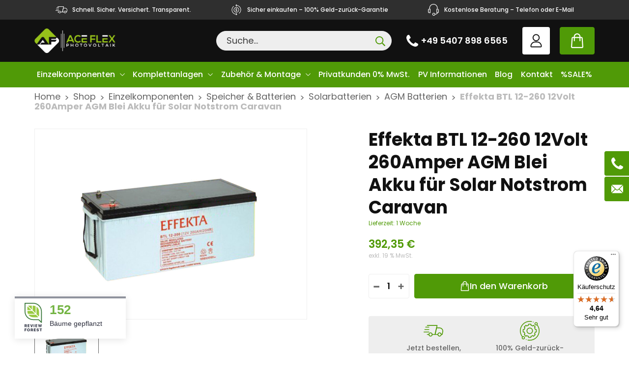

--- FILE ---
content_type: text/html
request_url: https://www.aceflex.de/produkt/effekta-btl-12-260-12volt-260amper-agm-blei-akku-fuer-solar-notstrom-caravan/
body_size: 42467
content:
<!doctype html>
<html lang="de-DE">
<head>
	<meta charset="UTF-8">
	<meta name="viewport" content="width=device-width, initial-scale=1, maximum-scale=5, shrink-to-fit=no">
	<meta http-equiv="X-UA-Compatible" content="IE=edge">
	<link rel="profile" href="https://gmpg.org/xfn/11">

	<meta name='robots' content='index, follow, max-image-preview:large, max-snippet:-1, max-video-preview:-1' />
<link rel="alternate" hreflang="de" href="https://www.aceflex.de/produkt/effekta-btl-12-260-12volt-260amper-agm-blei-akku-fuer-solar-notstrom-caravan/" />
<link rel="alternate" hreflang="at" href="https://aceflex.at/produkt/effekta-btl-12-260-12volt-260amper-agm-blei-akku-fuer-solar-notstrom-caravan/" />
<link rel="alternate" hreflang="be" href="https://aceflex.be/produkt/effekta-btl-12-260-12volt-260amper-agm-blei-akku-fuer-solar-notstrom-caravan/" />
<link rel="alternate" hreflang="nl" href="https://aceflex.nl/produkt/effekta-btl-12-260-12volt-260amper-agm-blei-akku-fuer-solar-notstrom-caravan/" />
<link rel="alternate" hreflang="ch" href="https://aceflex.ch/produkt/effekta-btl-12-260-12volt-260amper-agm-blei-akku-fuer-solar-notstrom-caravan/" />
<link rel="alternate" hreflang="pl" href="https://aceflex.pl/produkt/effekta-btl-12-260-12volt-260amper-agm-blei-akku-fuer-solar-notstrom-caravan/" />
<link rel="alternate" hreflang="sv" href="https://aceflex.se/produkt/effekta-btl-12-260-12volt-260amper-agm-blei-akku-fuer-solar-notstrom-caravan/" />
<link rel="alternate" hreflang="x-default" href="https://www.aceflex.de/produkt/effekta-btl-12-260-12volt-260amper-agm-blei-akku-fuer-solar-notstrom-caravan/" />

<!-- Google Tag Manager for WordPress by gtm4wp.com -->
<script data-cfasync="false" data-pagespeed-no-defer>
	var gtm4wp_datalayer_name = "dataLayer";
	var dataLayer = dataLayer || [];
	const gtm4wp_use_sku_instead = false;
	const gtm4wp_currency = 'EUR';
	const gtm4wp_product_per_impression = 10;
	const gtm4wp_clear_ecommerce = false;
	const gtm4wp_datalayer_max_timeout = 2000;
</script>
<!-- End Google Tag Manager for WordPress by gtm4wp.com -->
	<!-- This site is optimized with the Yoast SEO plugin v26.1.1 - https://yoast.com/wordpress/plugins/seo/ -->
	<title>EFFEKTA BTL 12-260 online kaufen ☀️</title>
<link crossorigin data-rocket-preconnect href="https://www.paypal.com" rel="preconnect">
<link crossorigin data-rocket-preconnect href="https://pay.google.com" rel="preconnect">
<link crossorigin data-rocket-preconnect href="https://aceflex.at" rel="preconnect">
<link crossorigin data-rocket-preconnect href="https://aceflex.be" rel="preconnect">
<link crossorigin data-rocket-preconnect href="https://aceflex.nl" rel="preconnect">
<link crossorigin data-rocket-preconnect href="https://aceflex.ch" rel="preconnect">
<link crossorigin data-rocket-preconnect href="https://aceflex.pl" rel="preconnect">
<link crossorigin data-rocket-preconnect href="https://aceflex.se" rel="preconnect">
<link crossorigin data-rocket-preconnect href="https://widget-v1.reviewforest.org" rel="preconnect">
<link crossorigin data-rocket-preconnect href="https://www.googletagmanager.com" rel="preconnect">
<link crossorigin data-rocket-preconnect href="https://invitejs.trustpilot.com" rel="preconnect">
<link crossorigin data-rocket-preconnect href="https://integrations.etrusted.com" rel="preconnect">
<link crossorigin data-rocket-preconnect href="https://js.stripe.com" rel="preconnect"><link rel="preload" data-rocket-preload as="image" href="https://www.aceflex.de/wp-content/uploads/2020/10/effekta-btl-12-200-12v-pb-1024x720.jpg" imagesrcset="https://www.aceflex.de/wp-content/uploads/2020/10/effekta-btl-12-200-12v-pb-1024x720.jpg 1024w, https://www.aceflex.de/wp-content/uploads/2020/10/effekta-btl-12-200-12v-pb-300x211.jpg 300w, https://www.aceflex.de/wp-content/uploads/2020/10/effekta-btl-12-200-12v-pb-768x540.jpg 768w, https://www.aceflex.de/wp-content/uploads/2020/10/effekta-btl-12-200-12v-pb-600x422.jpg 600w, https://www.aceflex.de/wp-content/uploads/2020/10/effekta-btl-12-200-12v-pb.jpg 1110w" imagesizes="(max-width: 1024px) 100vw, 1024px" fetchpriority="high">
	<meta name="description" content="EFFEKTA BTL 12-260 - Ihre 12V 260Ah AGM Blei Akku Batterie. Perfekt für umfangreiche Energieanforderungen in Notstromversorgung, Solaranlagen ✔️" />
	<link rel="canonical" href="https://aceflex.nl/produkt/effekta-btl-12-260-12volt-260amper-agm-blei-akku-fuer-solar-notstrom-caravan/" />
	<meta property="og:locale" content="de_DE" />
	<meta property="og:type" content="article" />
	<meta property="og:title" content="EFFEKTA BTL 12-260 online kaufen ☀️" />
	<meta property="og:description" content="EFFEKTA BTL 12-260 - Ihre 12V 260Ah AGM Blei Akku Batterie. Perfekt für umfangreiche Energieanforderungen in Notstromversorgung, Solaranlagen ✔️" />
	<meta property="og:url" content="https://aceflex.nl/produkt/effekta-btl-12-260-12volt-260amper-agm-blei-akku-fuer-solar-notstrom-caravan/" />
	<meta property="og:site_name" content="AceFlex" />
	<meta property="article:publisher" content="https://www.facebook.com/people/AceFlex-GmbH/100063637685411/" />
	<meta property="article:modified_time" content="2024-08-09T11:56:15+00:00" />
	<meta property="og:image" content="https://aceflex.nl/wp-content/uploads/2020/10/effekta-btl-12-200-12v-pb.jpg" />
	<meta property="og:image:width" content="1110" />
	<meta property="og:image:height" content="780" />
	<meta property="og:image:type" content="image/jpeg" />
	<meta name="twitter:card" content="summary_large_image" />
	<meta name="twitter:site" content="@AceFlex3" />
	<meta name="twitter:label1" content="Geschätzte Lesezeit" />
	<meta name="twitter:data1" content="3 Minuten" />
	<script type="application/ld+json" class="yoast-schema-graph">{"@context":"https://schema.org","@graph":[{"@type":"WebPage","@id":"https://aceflex.nl/produkt/effekta-btl-12-260-12volt-260amper-agm-blei-akku-fuer-solar-notstrom-caravan/","url":"https://aceflex.nl/produkt/effekta-btl-12-260-12volt-260amper-agm-blei-akku-fuer-solar-notstrom-caravan/","name":"EFFEKTA BTL 12-260 online kaufen ☀️","isPartOf":{"@id":"https://www.aceflex.de/#website"},"primaryImageOfPage":{"@id":"https://aceflex.nl/produkt/effekta-btl-12-260-12volt-260amper-agm-blei-akku-fuer-solar-notstrom-caravan/#primaryimage"},"image":{"@id":"https://aceflex.nl/produkt/effekta-btl-12-260-12volt-260amper-agm-blei-akku-fuer-solar-notstrom-caravan/#primaryimage"},"thumbnailUrl":"https://www.aceflex.de/wp-content/uploads/2020/10/effekta-btl-12-200-12v-pb.jpg","datePublished":"2020-10-04T15:25:58+00:00","dateModified":"2024-08-09T11:56:15+00:00","description":"EFFEKTA BTL 12-260 - Ihre 12V 260Ah AGM Blei Akku Batterie. Perfekt für umfangreiche Energieanforderungen in Notstromversorgung, Solaranlagen ✔️","breadcrumb":{"@id":"https://aceflex.nl/produkt/effekta-btl-12-260-12volt-260amper-agm-blei-akku-fuer-solar-notstrom-caravan/#breadcrumb"},"inLanguage":"de","potentialAction":[{"@type":"ReadAction","target":["https://aceflex.nl/produkt/effekta-btl-12-260-12volt-260amper-agm-blei-akku-fuer-solar-notstrom-caravan/"]}]},{"@type":"ImageObject","inLanguage":"de","@id":"https://aceflex.nl/produkt/effekta-btl-12-260-12volt-260amper-agm-blei-akku-fuer-solar-notstrom-caravan/#primaryimage","url":"https://www.aceflex.de/wp-content/uploads/2020/10/effekta-btl-12-200-12v-pb.jpg","contentUrl":"https://www.aceflex.de/wp-content/uploads/2020/10/effekta-btl-12-200-12v-pb.jpg","width":1110,"height":780,"caption":"EFFEKTA BTL 12-200 / 12V 200Ah AGM Blei Akku Batterie"},{"@type":"BreadcrumbList","@id":"https://aceflex.nl/produkt/effekta-btl-12-260-12volt-260amper-agm-blei-akku-fuer-solar-notstrom-caravan/#breadcrumb","itemListElement":[{"@type":"ListItem","position":1,"name":"Home","item":"https://www.aceflex.de/"},{"@type":"ListItem","position":2,"name":"Shop","item":"https://www.aceflex.de/shop/"},{"@type":"ListItem","position":3,"name":"Einzelkomponenten","item":"https://www.aceflex.de/produktkategorie/einzelkomponenten/"},{"@type":"ListItem","position":4,"name":"Speicher &amp; Batterien","item":"https://www.aceflex.de/produktkategorie/einzelkomponenten/speicher-speicherpakete/"},{"@type":"ListItem","position":5,"name":"Solarbatterien","item":"https://www.aceflex.de/produktkategorie/einzelkomponenten/speicher-speicherpakete/solarbatterien/"},{"@type":"ListItem","position":6,"name":"AGM Batterien","item":"https://www.aceflex.de/produktkategorie/einzelkomponenten/speicher-speicherpakete/solarbatterien/agm-batterien/"},{"@type":"ListItem","position":7,"name":"Effekta BTL 12-260 12Volt 260Amper AGM Blei Akku für Solar Notstrom Caravan"}]},{"@type":"WebSite","@id":"https://www.aceflex.de/#website","url":"https://www.aceflex.de/","name":"AceFlex","description":"Onlineshop und Installateur führender Marken","publisher":{"@id":"https://www.aceflex.de/#organization"},"alternateName":"AceFlex","potentialAction":[{"@type":"SearchAction","target":{"@type":"EntryPoint","urlTemplate":"https://www.aceflex.de/?s={search_term_string}"},"query-input":{"@type":"PropertyValueSpecification","valueRequired":true,"valueName":"search_term_string"}}],"inLanguage":"de"},{"@type":"Organization","@id":"https://www.aceflex.de/#organization","name":"AceFlex GmbH","alternateName":"AceFlex","url":"https://www.aceflex.de/","logo":{"@type":"ImageObject","inLanguage":"de","@id":"https://www.aceflex.de/#/schema/logo/image/","url":"https://aceflex.be/wp-content/uploads/2023/06/aceflex-webiste-company-logo.png","contentUrl":"https://aceflex.be/wp-content/uploads/2023/06/aceflex-webiste-company-logo.png","width":696,"height":696,"caption":"AceFlex GmbH"},"image":{"@id":"https://www.aceflex.de/#/schema/logo/image/"},"sameAs":["https://www.facebook.com/people/AceFlex-GmbH/100063637685411/","https://x.com/AceFlex3","https://www.youtube.com/channel/UCr6cjBokZEmfaKOk3bhxp_Q","https://www.instagram.com/aceflex_/","https://de.linkedin.com/company/aceflex-gmbh"]}]}</script>
	<!-- / Yoast SEO plugin. -->


<link rel='dns-prefetch' href='//widget.trustpilot.com' />
<link rel='dns-prefetch' href='//widgets.trustedshops.com' />
<link rel='dns-prefetch' href='//js.klarna.com' />

<link rel="alternate" title="oEmbed (JSON)" type="application/json+oembed" href="https://www.aceflex.de/wp-json/oembed/1.0/embed?url=https%3A%2F%2Fwww.aceflex.de%2Fprodukt%2Feffekta-btl-12-260-12volt-260amper-agm-blei-akku-fuer-solar-notstrom-caravan%2F" />
<link rel="alternate" title="oEmbed (XML)" type="text/xml+oembed" href="https://www.aceflex.de/wp-json/oembed/1.0/embed?url=https%3A%2F%2Fwww.aceflex.de%2Fprodukt%2Feffekta-btl-12-260-12volt-260amper-agm-blei-akku-fuer-solar-notstrom-caravan%2F&#038;format=xml" />
<style id='wp-img-auto-sizes-contain-inline-css'>
img:is([sizes=auto i],[sizes^="auto," i]){contain-intrinsic-size:3000px 1500px}
/*# sourceURL=wp-img-auto-sizes-contain-inline-css */
</style>
<style id='classic-theme-styles-inline-css'>
/*! This file is auto-generated */
.wp-block-button__link{color:#fff;background-color:#32373c;border-radius:9999px;box-shadow:none;text-decoration:none;padding:calc(.667em + 2px) calc(1.333em + 2px);font-size:1.125em}.wp-block-file__button{background:#32373c;color:#fff;text-decoration:none}
/*# sourceURL=/wp-includes/css/classic-themes.min.css */
</style>
<link data-minify="1" rel='stylesheet' id='woocommerce-layout-css' href='https://www.aceflex.de/wp-content/cache/min/1/wp-content/plugins/woocommerce/assets/css/woocommerce-layout.css?ver=1758545914' media='all' />
<link data-minify="1" rel='stylesheet' id='woocommerce-smallscreen-css' href='https://www.aceflex.de/wp-content/cache/min/1/wp-content/plugins/woocommerce/assets/css/woocommerce-smallscreen.css?ver=1758545914' media='only screen and (max-width: 768px)' />
<link data-minify="1" rel='stylesheet' id='woocommerce-general-css' href='https://www.aceflex.de/wp-content/cache/min/1/wp-content/plugins/woocommerce/assets/css/woocommerce.css?ver=1758545914' media='all' />
<style id='woocommerce-inline-inline-css'>
.woocommerce form .form-row .required { visibility: visible; }
/*# sourceURL=woocommerce-inline-inline-css */
</style>
<style id='ez-toc-exclude-toggle-css-inline-css'>
#ez-toc-container input[type="checkbox"]:checked + nav, #ez-toc-widget-container input[type="checkbox"]:checked + nav {opacity: 0;max-height: 0;border: none;display: none;}
/*# sourceURL=ez-toc-exclude-toggle-css-inline-css */
</style>
<link data-minify="1" rel='stylesheet' id='gateway-css' href='https://www.aceflex.de/wp-content/cache/min/1/wp-content/plugins/woocommerce-paypal-payments/modules/ppcp-button/assets/css/gateway.css?ver=1758545920' media='all' />
<link data-minify="1" rel='stylesheet' id='brands-styles-css' href='https://www.aceflex.de/wp-content/cache/min/1/wp-content/plugins/woocommerce/assets/css/brands.css?ver=1758545914' media='all' />
<link data-minify="1" rel='stylesheet' id='flexible-shipping-free-shipping-css' href='https://www.aceflex.de/wp-content/cache/min/1/wp-content/plugins/flexible-shipping/assets/dist/css/free-shipping.css?ver=1758545916' media='all' />
<link data-minify="1" rel='stylesheet' id='wc-ppcp-applepay-css' href='https://www.aceflex.de/wp-content/cache/min/1/wp-content/plugins/woocommerce-paypal-payments/modules/ppcp-applepay/assets/css/styles.css?ver=1758545920' media='all' />
<link data-minify="1" rel='stylesheet' id='wc-ppcp-googlepay-css' href='https://www.aceflex.de/wp-content/cache/min/1/wp-content/plugins/woocommerce-paypal-payments/modules/ppcp-googlepay/assets/css/styles.css?ver=1758545920' media='all' />
<link data-minify="1" rel='stylesheet' id='borlabs-cookie-css' href='https://www.aceflex.de/wp-content/cache/min/1/wp-content/cache/borlabs-cookie/borlabs-cookie_1_de.css?ver=1758545914' media='all' />
<link data-minify="1" rel='stylesheet' id='gmwqp-stylee-css' href='https://www.aceflex.de/wp-content/cache/min/1/wp-content/plugins/gm-woocommerce-quote-popup/assents/css/style.css?ver=1758545914' media='all' />
<link data-minify="1" rel='stylesheet' id='woocommerce-gzd-layout-css' href='https://www.aceflex.de/wp-content/cache/min/1/wp-content/plugins/woocommerce-germanized/build/static/layout-styles.css?ver=1758545914' media='all' />
<style id='woocommerce-gzd-layout-inline-css'>
.woocommerce-checkout .shop_table { background-color: #eeeeee; } .product p.deposit-packaging-type { font-size: 1.25em !important; } p.woocommerce-shipping-destination { display: none; }
                .wc-gzd-nutri-score-value-a {
                    background: url(https://www.aceflex.de/wp-content/plugins/woocommerce-germanized/assets/images/nutri-score-a.svg) no-repeat;
                }
                .wc-gzd-nutri-score-value-b {
                    background: url(https://www.aceflex.de/wp-content/plugins/woocommerce-germanized/assets/images/nutri-score-b.svg) no-repeat;
                }
                .wc-gzd-nutri-score-value-c {
                    background: url(https://www.aceflex.de/wp-content/plugins/woocommerce-germanized/assets/images/nutri-score-c.svg) no-repeat;
                }
                .wc-gzd-nutri-score-value-d {
                    background: url(https://www.aceflex.de/wp-content/plugins/woocommerce-germanized/assets/images/nutri-score-d.svg) no-repeat;
                }
                .wc-gzd-nutri-score-value-e {
                    background: url(https://www.aceflex.de/wp-content/plugins/woocommerce-germanized/assets/images/nutri-score-e.svg) no-repeat;
                }
            
/*# sourceURL=woocommerce-gzd-layout-inline-css */
</style>
<link rel='stylesheet' id='cwginstock_frontend_css-css' href='https://www.aceflex.de/wp-content/plugins/back-in-stock-notifier-for-woocommerce/assets/css/frontend.min.css?ver=6.1.2' media='' />
<link rel='stylesheet' id='cwginstock_bootstrap-css' href='https://www.aceflex.de/wp-content/plugins/back-in-stock-notifier-for-woocommerce/assets/css/bootstrap.min.css?ver=6.1.2' media='' />
<link data-minify="1" rel='stylesheet' id='theme-styles-css' href='https://www.aceflex.de/wp-content/cache/min/1/wp-content/themes/aceflex/dist/css/main.css?ver=1758545914' media='all' />
<style id='rocket-lazyload-inline-css'>
.rll-youtube-player{position:relative;padding-bottom:56.23%;height:0;overflow:hidden;max-width:100%;}.rll-youtube-player:focus-within{outline: 2px solid currentColor;outline-offset: 5px;}.rll-youtube-player iframe{position:absolute;top:0;left:0;width:100%;height:100%;z-index:100;background:0 0}.rll-youtube-player img{bottom:0;display:block;left:0;margin:auto;max-width:100%;width:100%;position:absolute;right:0;top:0;border:none;height:auto;-webkit-transition:.4s all;-moz-transition:.4s all;transition:.4s all}.rll-youtube-player img:hover{-webkit-filter:brightness(75%)}.rll-youtube-player .play{height:100%;width:100%;left:0;top:0;position:absolute;background:url(https://www.aceflex.de/wp-content/plugins/wp-rocket/assets/img/youtube.png) no-repeat center;background-color: transparent !important;cursor:pointer;border:none;}
/*# sourceURL=rocket-lazyload-inline-css */
</style>
<script id="wpml-cookie-js-extra">
var wpml_cookies = {"wp-wpml_current_language":{"value":"de","expires":1,"path":"/"}};
var wpml_cookies = {"wp-wpml_current_language":{"value":"de","expires":1,"path":"/"}};
//# sourceURL=wpml-cookie-js-extra
</script>
<script data-minify="1" src="https://www.aceflex.de/wp-content/cache/min/1/wp-content/plugins/sitepress-multilingual-cms/res/js/cookies/language-cookie.js?ver=1758545914" id="wpml-cookie-js" defer data-wp-strategy="defer"></script>
<script id="tp-js-js-extra">
var trustpilot_settings = {"key":"aCP2mKMvhcDe5sFS","TrustpilotScriptUrl":"https://invitejs.trustpilot.com/tp.min.js","IntegrationAppUrl":"//ecommscript-integrationapp.trustpilot.com","PreviewScriptUrl":"//ecommplugins-scripts.trustpilot.com/v2.1/js/preview.min.js","PreviewCssUrl":"//ecommplugins-scripts.trustpilot.com/v2.1/css/preview.min.css","PreviewWPCssUrl":"//ecommplugins-scripts.trustpilot.com/v2.1/css/preview_wp.css","WidgetScriptUrl":"//widget.trustpilot.com/bootstrap/v5/tp.widget.bootstrap.min.js"};
//# sourceURL=tp-js-js-extra
</script>
<script src="https://www.aceflex.de/wp-content/plugins/trustpilot-reviews/review/assets/js/headerScript.min.js?ver=1.0&#039; async=&#039;async" id="tp-js-js"></script>
<script data-minify="1" src="https://www.aceflex.de/wp-content/cache/min/1/bootstrap/v5/tp.widget.bootstrap.min.js?ver=1758545914" id="widget-bootstrap-js" data-rocket-defer defer></script>
<script id="trustbox-js-extra">
var trustbox_settings = {"page":"product","sku":["EFBBTL260A","TRUSTPILOT_SKU_VALUE_1066"],"name":"Effekta BTL 12-260 12Volt 260Amper AGM Blei Akku f\u00fcr Solar Notstrom Caravan"};
var trustpilot_trustbox_settings = {"trustboxes":[{"enabled":"enabled","snippet":"[base64]","customizations":"[base64]","defaults":"[base64]","page":"landing","position":"after","corner":"top: #{Y}px; left: #{X}px;","paddingx":"0","paddingy":"0","zindex":"0","clear":"both","xpaths":"WyIvL0JPRFkvRk9PVEVSWzFdL0RJVlsxXS9ESVZbM10vRElWWzJdIiwiLy9ESVZbQGNsYXNzPVwicGF5bWVudC1pbWFnZXNcIl0iLCIvSFRNTFsxXS9CT0RZWzFdL0ZPT1RFUlsxXS9ESVZbMV0vRElWWzNdL0RJVlsyXSJd","sku":"TRUSTPILOT_SKU_VALUE_91218,0152622","name":"Lynx Home F Plus+ Bcu V2","widgetName":"Review Collector","repeatable":false,"uuid":"623402d1-1cd1-e346-c67b-a899403f5d53","error":null,"repeatXpath":{"xpathById":{"prefix":"","suffix":""},"xpathFromRoot":{"prefix":"","suffix":""}},"width":"100%","height":"40px","locale":"de-DE"}]};
//# sourceURL=trustbox-js-extra
</script>
<script src="https://www.aceflex.de/wp-content/plugins/trustpilot-reviews/review/assets/js/trustBoxScript.min.js?ver=1.0&#039; async=&#039;async" id="trustbox-js"></script>
<script src="https://www.aceflex.de/wp-includes/js/jquery/jquery.min.js?ver=3.7.1" id="jquery-core-js" data-rocket-defer defer></script>
<script src="https://www.aceflex.de/wp-includes/js/jquery/jquery-migrate.min.js?ver=3.4.1" id="jquery-migrate-js" data-rocket-defer defer></script>
<script src="https://www.aceflex.de/wp-content/plugins/woocommerce/assets/js/jquery-blockui/jquery.blockUI.min.js?ver=2.7.0-wc.10.2.2" id="jquery-blockui-js" data-wp-strategy="defer" data-rocket-defer defer></script>
<script id="wc-add-to-cart-js-extra">
var wc_add_to_cart_params = {"ajax_url":"/wp-admin/admin-ajax.php","wc_ajax_url":"/?wc-ajax=%%endpoint%%","i18n_view_cart":"Warenkorb anzeigen","cart_url":"https://www.aceflex.de/cart/","is_cart":"","cart_redirect_after_add":"no"};
//# sourceURL=wc-add-to-cart-js-extra
</script>
<script src="https://www.aceflex.de/wp-content/plugins/woocommerce/assets/js/frontend/add-to-cart.min.js?ver=10.2.2" id="wc-add-to-cart-js" defer data-wp-strategy="defer"></script>
<script id="wc-single-product-js-extra">
var wc_single_product_params = {"i18n_required_rating_text":"Bitte w\u00e4hle eine Bewertung","i18n_rating_options":["1 von 5\u00a0Sternen","2 von 5\u00a0Sternen","3 von 5\u00a0Sternen","4 von 5\u00a0Sternen","5 von 5\u00a0Sternen"],"i18n_product_gallery_trigger_text":"Bildergalerie im Vollbildmodus anzeigen","review_rating_required":"yes","flexslider":{"rtl":false,"animation":"slide","smoothHeight":true,"directionNav":false,"controlNav":"thumbnails","slideshow":false,"animationSpeed":500,"animationLoop":false,"allowOneSlide":false},"zoom_enabled":"","zoom_options":[],"photoswipe_enabled":"","photoswipe_options":{"shareEl":false,"closeOnScroll":false,"history":false,"hideAnimationDuration":0,"showAnimationDuration":0},"flexslider_enabled":""};
//# sourceURL=wc-single-product-js-extra
</script>
<script src="https://www.aceflex.de/wp-content/plugins/woocommerce/assets/js/frontend/single-product.min.js?ver=10.2.2" id="wc-single-product-js" defer data-wp-strategy="defer"></script>
<script src="https://www.aceflex.de/wp-content/plugins/woocommerce/assets/js/js-cookie/js.cookie.min.js?ver=2.1.4-wc.10.2.2" id="js-cookie-js" defer data-wp-strategy="defer"></script>
<script id="woocommerce-js-extra">
var woocommerce_params = {"ajax_url":"/wp-admin/admin-ajax.php","wc_ajax_url":"/?wc-ajax=%%endpoint%%","i18n_password_show":"Passwort anzeigen","i18n_password_hide":"Passwort ausblenden"};
//# sourceURL=woocommerce-js-extra
</script>
<script src="https://www.aceflex.de/wp-content/plugins/woocommerce/assets/js/frontend/woocommerce.min.js?ver=10.2.2" id="woocommerce-js" defer data-wp-strategy="defer"></script>
<script id="borlabs-cookie-prioritize-js-extra">
var borlabsCookiePrioritized = {"domain":"www.aceflex.de","path":"/","version":"1","bots":"1","optInJS":{"marketing":{"google-analytics":"[base64]"}}};
//# sourceURL=borlabs-cookie-prioritize-js-extra
</script>
<script src="https://www.aceflex.de/wp-content/plugins/borlabs-cookie/assets/javascript/borlabs-cookie-prioritize.min.js?ver=2.3.4" id="borlabs-cookie-prioritize-js" data-rocket-defer defer></script>
<script id="siwk_script-js-extra">
var siwk_params = {"sign_in_from_popup_url":"/?wc-ajax=siwk_sign_in_from_popup","sign_in_from_popup_nonce":"e036954016"};
//# sourceURL=siwk_script-js-extra
</script>
<script data-minify="1" src="https://www.aceflex.de/wp-content/cache/min/1/wp-content/plugins/klarna-payments-for-woocommerce/dependencies/krokedil/sign-in-with-klarna/src/assets/js/siwk.js?ver=1758545914" id="siwk_script-js" data-rocket-defer defer></script>
<script id="wc-gzd-unit-price-observer-queue-js-extra">
var wc_gzd_unit_price_observer_queue_params = {"ajax_url":"/wp-admin/admin-ajax.php","wc_ajax_url":"/?wc-ajax=%%endpoint%%","refresh_unit_price_nonce":"75db8f757b"};
//# sourceURL=wc-gzd-unit-price-observer-queue-js-extra
</script>
<script data-minify="1" src="https://www.aceflex.de/wp-content/cache/min/1/wp-content/plugins/woocommerce-germanized/build/static/unit-price-observer-queue.js?ver=1758545916" id="wc-gzd-unit-price-observer-queue-js" defer data-wp-strategy="defer"></script>
<script src="https://www.aceflex.de/wp-content/plugins/woocommerce/assets/js/accounting/accounting.min.js?ver=0.4.2" id="accounting-js" data-rocket-defer defer></script>
<script id="wc-gzd-unit-price-observer-js-extra">
var wc_gzd_unit_price_observer_params = {"wrapper":".product","price_selector":{"p.price":{"is_total_price":false,"is_primary_selector":true,"quantity_selector":""}},"replace_price":"1","product_id":"1066","price_decimal_sep":",","price_thousand_sep":".","qty_selector":"input.quantity, input.qty","refresh_on_load":""};
//# sourceURL=wc-gzd-unit-price-observer-js-extra
</script>
<script data-minify="1" src="https://www.aceflex.de/wp-content/cache/min/1/wp-content/plugins/woocommerce-germanized/build/static/unit-price-observer.js?ver=1758545916" id="wc-gzd-unit-price-observer-js" defer data-wp-strategy="defer"></script>
<script id="wpml-xdomain-data-js-extra">
var wpml_xdomain_data = {"css_selector":"wpml-ls-item","ajax_url":"https://www.aceflex.de/wp-admin/admin-ajax.php","current_lang":"de","_nonce":"a982795ede"};
//# sourceURL=wpml-xdomain-data-js-extra
</script>
<script data-minify="1" src="https://www.aceflex.de/wp-content/cache/min/1/wp-content/plugins/sitepress-multilingual-cms/res/js/xdomain-data.js?ver=1758545914" id="wpml-xdomain-data-js" defer data-wp-strategy="defer"></script>
<link rel="https://api.w.org/" href="https://www.aceflex.de/wp-json/" /><link rel="alternate" title="JSON" type="application/json" href="https://www.aceflex.de/wp-json/wp/v2/product/1066" /><link rel="EditURI" type="application/rsd+xml" title="RSD" href="https://www.aceflex.de/xmlrpc.php?rsd" />
<link rel='shortlink' href='https://www.aceflex.de/?p=1066' />
<meta name="generator" content="WPML ver:4.8.1 stt:66,67,37,3,40,50,68;" />

<!-- Google Tag Manager for WordPress by gtm4wp.com -->
<!-- GTM Container placement set to automatic -->
<script data-cfasync="false" data-pagespeed-no-defer>
	var dataLayer_content = {"pagePostType":"product","pagePostType2":"single-product","pagePostAuthor":"aceflex","cartContent":{"totals":{"applied_coupons":[],"discount_total":0,"subtotal":0,"total":0},"items":[]},"productRatingCounts":[],"productAverageRating":0,"productReviewCount":0,"productType":"simple","productIsVariable":0};
	dataLayer.push( dataLayer_content );
</script>
<script data-cfasync="false" data-pagespeed-no-defer>
(function(w,d,s,l,i){w[l]=w[l]||[];w[l].push({'gtm.start':
new Date().getTime(),event:'gtm.js'});var f=d.getElementsByTagName(s)[0],
j=d.createElement(s),dl=l!='dataLayer'?'&l='+l:'';j.async=true;j.src=
'//www.googletagmanager.com/gtm.js?id='+i+dl;f.parentNode.insertBefore(j,f);
})(window,document,'script','dataLayer','GTM-PRN882TF');
</script>
<!-- End Google Tag Manager for WordPress by gtm4wp.com -->	<noscript><style>.woocommerce-product-gallery{ opacity: 1 !important; }</style></noscript>
	<script>
/*window.dataLayer = window.dataLayer || [];
if (typeof gtag !== 'function') { function gtag(){dataLayer.push(arguments);} }
if('1' === '1') {
    gtag('consent', 'default', {
       'ad_storage': 'denied',
       'analytics_storage': 'denied'
    });
    gtag("js", new Date());
    gtag("config", "G-SKETM6Q54Z", { "anonymize_ip": true });

    (function (w, d, s, i) {
    var f = d.getElementsByTagName(s)[0],
        j = d.createElement(s);
    j.async = true;
    j.src =
        "https://www.googletagmanager.com/gtag/js?id=" + i;
    f.parentNode.insertBefore(j, f);
    })(window, document, "script", "G-SKETM6Q54Z");
}*/
</script><link rel="icon" href="https://www.aceflex.de/wp-content/uploads/2023/04/cropped-AceFlex-Logo-PNG-32x32.png" sizes="32x32" />
<link rel="icon" href="https://www.aceflex.de/wp-content/uploads/2023/04/cropped-AceFlex-Logo-PNG-192x192.png" sizes="192x192" />
<link rel="apple-touch-icon" href="https://www.aceflex.de/wp-content/uploads/2023/04/cropped-AceFlex-Logo-PNG-180x180.png" />
<meta name="msapplication-TileImage" content="https://www.aceflex.de/wp-content/uploads/2023/04/cropped-AceFlex-Logo-PNG-270x270.png" />
		<style id="wp-custom-css">
			#shipping_state_field {
	display:none;
}

#breadcrumbs {
	font-size:18px;
}



	.swiper-pagination-bullets {
		display:none !important; }

		.ez-toc-list li {
  list-style-type: disc;
}

.ez-toc-title {
  font-size: 20px;
  font-weight: bold;
  margin-bottom: 1em !important;
}		</style>
		<noscript><style id="rocket-lazyload-nojs-css">.rll-youtube-player, [data-lazy-src]{display:none !important;}</style></noscript>	<script data-minify="1" src="https://www.aceflex.de/wp-content/cache/min/1/builder/widget/latest/webview.js?ver=1758545914" data-rocket-defer defer></script>
	<heyflow-modal-element modal-id="DSlc0uX9nfGZtFc16DXou"><heyflow-wrapper flow-id="leagenerator-pv" dynamic-height scroll-up-on-navigation style-config='{"width": "800px"}' modal-id="DSlc0uX9nfGZtFc16DXou"></heyflow-wrapper></heyflow-modal-element>
<link data-minify="1" rel='stylesheet' id='wc-blocks-style-css' href='https://www.aceflex.de/wp-content/cache/min/1/wp-content/plugins/woocommerce/assets/client/blocks/wc-blocks.css?ver=1758545914' media='all' />
<style id='global-styles-inline-css'>
:root{--wp--preset--aspect-ratio--square: 1;--wp--preset--aspect-ratio--4-3: 4/3;--wp--preset--aspect-ratio--3-4: 3/4;--wp--preset--aspect-ratio--3-2: 3/2;--wp--preset--aspect-ratio--2-3: 2/3;--wp--preset--aspect-ratio--16-9: 16/9;--wp--preset--aspect-ratio--9-16: 9/16;--wp--preset--color--black: #000000;--wp--preset--color--cyan-bluish-gray: #abb8c3;--wp--preset--color--white: #ffffff;--wp--preset--color--pale-pink: #f78da7;--wp--preset--color--vivid-red: #cf2e2e;--wp--preset--color--luminous-vivid-orange: #ff6900;--wp--preset--color--luminous-vivid-amber: #fcb900;--wp--preset--color--light-green-cyan: #7bdcb5;--wp--preset--color--vivid-green-cyan: #00d084;--wp--preset--color--pale-cyan-blue: #8ed1fc;--wp--preset--color--vivid-cyan-blue: #0693e3;--wp--preset--color--vivid-purple: #9b51e0;--wp--preset--gradient--vivid-cyan-blue-to-vivid-purple: linear-gradient(135deg,rgb(6,147,227) 0%,rgb(155,81,224) 100%);--wp--preset--gradient--light-green-cyan-to-vivid-green-cyan: linear-gradient(135deg,rgb(122,220,180) 0%,rgb(0,208,130) 100%);--wp--preset--gradient--luminous-vivid-amber-to-luminous-vivid-orange: linear-gradient(135deg,rgb(252,185,0) 0%,rgb(255,105,0) 100%);--wp--preset--gradient--luminous-vivid-orange-to-vivid-red: linear-gradient(135deg,rgb(255,105,0) 0%,rgb(207,46,46) 100%);--wp--preset--gradient--very-light-gray-to-cyan-bluish-gray: linear-gradient(135deg,rgb(238,238,238) 0%,rgb(169,184,195) 100%);--wp--preset--gradient--cool-to-warm-spectrum: linear-gradient(135deg,rgb(74,234,220) 0%,rgb(151,120,209) 20%,rgb(207,42,186) 40%,rgb(238,44,130) 60%,rgb(251,105,98) 80%,rgb(254,248,76) 100%);--wp--preset--gradient--blush-light-purple: linear-gradient(135deg,rgb(255,206,236) 0%,rgb(152,150,240) 100%);--wp--preset--gradient--blush-bordeaux: linear-gradient(135deg,rgb(254,205,165) 0%,rgb(254,45,45) 50%,rgb(107,0,62) 100%);--wp--preset--gradient--luminous-dusk: linear-gradient(135deg,rgb(255,203,112) 0%,rgb(199,81,192) 50%,rgb(65,88,208) 100%);--wp--preset--gradient--pale-ocean: linear-gradient(135deg,rgb(255,245,203) 0%,rgb(182,227,212) 50%,rgb(51,167,181) 100%);--wp--preset--gradient--electric-grass: linear-gradient(135deg,rgb(202,248,128) 0%,rgb(113,206,126) 100%);--wp--preset--gradient--midnight: linear-gradient(135deg,rgb(2,3,129) 0%,rgb(40,116,252) 100%);--wp--preset--font-size--small: 13px;--wp--preset--font-size--medium: 20px;--wp--preset--font-size--large: 36px;--wp--preset--font-size--x-large: 42px;--wp--preset--spacing--20: 0.44rem;--wp--preset--spacing--30: 0.67rem;--wp--preset--spacing--40: 1rem;--wp--preset--spacing--50: 1.5rem;--wp--preset--spacing--60: 2.25rem;--wp--preset--spacing--70: 3.38rem;--wp--preset--spacing--80: 5.06rem;--wp--preset--shadow--natural: 6px 6px 9px rgba(0, 0, 0, 0.2);--wp--preset--shadow--deep: 12px 12px 50px rgba(0, 0, 0, 0.4);--wp--preset--shadow--sharp: 6px 6px 0px rgba(0, 0, 0, 0.2);--wp--preset--shadow--outlined: 6px 6px 0px -3px rgb(255, 255, 255), 6px 6px rgb(0, 0, 0);--wp--preset--shadow--crisp: 6px 6px 0px rgb(0, 0, 0);}:where(.is-layout-flex){gap: 0.5em;}:where(.is-layout-grid){gap: 0.5em;}body .is-layout-flex{display: flex;}.is-layout-flex{flex-wrap: wrap;align-items: center;}.is-layout-flex > :is(*, div){margin: 0;}body .is-layout-grid{display: grid;}.is-layout-grid > :is(*, div){margin: 0;}:where(.wp-block-columns.is-layout-flex){gap: 2em;}:where(.wp-block-columns.is-layout-grid){gap: 2em;}:where(.wp-block-post-template.is-layout-flex){gap: 1.25em;}:where(.wp-block-post-template.is-layout-grid){gap: 1.25em;}.has-black-color{color: var(--wp--preset--color--black) !important;}.has-cyan-bluish-gray-color{color: var(--wp--preset--color--cyan-bluish-gray) !important;}.has-white-color{color: var(--wp--preset--color--white) !important;}.has-pale-pink-color{color: var(--wp--preset--color--pale-pink) !important;}.has-vivid-red-color{color: var(--wp--preset--color--vivid-red) !important;}.has-luminous-vivid-orange-color{color: var(--wp--preset--color--luminous-vivid-orange) !important;}.has-luminous-vivid-amber-color{color: var(--wp--preset--color--luminous-vivid-amber) !important;}.has-light-green-cyan-color{color: var(--wp--preset--color--light-green-cyan) !important;}.has-vivid-green-cyan-color{color: var(--wp--preset--color--vivid-green-cyan) !important;}.has-pale-cyan-blue-color{color: var(--wp--preset--color--pale-cyan-blue) !important;}.has-vivid-cyan-blue-color{color: var(--wp--preset--color--vivid-cyan-blue) !important;}.has-vivid-purple-color{color: var(--wp--preset--color--vivid-purple) !important;}.has-black-background-color{background-color: var(--wp--preset--color--black) !important;}.has-cyan-bluish-gray-background-color{background-color: var(--wp--preset--color--cyan-bluish-gray) !important;}.has-white-background-color{background-color: var(--wp--preset--color--white) !important;}.has-pale-pink-background-color{background-color: var(--wp--preset--color--pale-pink) !important;}.has-vivid-red-background-color{background-color: var(--wp--preset--color--vivid-red) !important;}.has-luminous-vivid-orange-background-color{background-color: var(--wp--preset--color--luminous-vivid-orange) !important;}.has-luminous-vivid-amber-background-color{background-color: var(--wp--preset--color--luminous-vivid-amber) !important;}.has-light-green-cyan-background-color{background-color: var(--wp--preset--color--light-green-cyan) !important;}.has-vivid-green-cyan-background-color{background-color: var(--wp--preset--color--vivid-green-cyan) !important;}.has-pale-cyan-blue-background-color{background-color: var(--wp--preset--color--pale-cyan-blue) !important;}.has-vivid-cyan-blue-background-color{background-color: var(--wp--preset--color--vivid-cyan-blue) !important;}.has-vivid-purple-background-color{background-color: var(--wp--preset--color--vivid-purple) !important;}.has-black-border-color{border-color: var(--wp--preset--color--black) !important;}.has-cyan-bluish-gray-border-color{border-color: var(--wp--preset--color--cyan-bluish-gray) !important;}.has-white-border-color{border-color: var(--wp--preset--color--white) !important;}.has-pale-pink-border-color{border-color: var(--wp--preset--color--pale-pink) !important;}.has-vivid-red-border-color{border-color: var(--wp--preset--color--vivid-red) !important;}.has-luminous-vivid-orange-border-color{border-color: var(--wp--preset--color--luminous-vivid-orange) !important;}.has-luminous-vivid-amber-border-color{border-color: var(--wp--preset--color--luminous-vivid-amber) !important;}.has-light-green-cyan-border-color{border-color: var(--wp--preset--color--light-green-cyan) !important;}.has-vivid-green-cyan-border-color{border-color: var(--wp--preset--color--vivid-green-cyan) !important;}.has-pale-cyan-blue-border-color{border-color: var(--wp--preset--color--pale-cyan-blue) !important;}.has-vivid-cyan-blue-border-color{border-color: var(--wp--preset--color--vivid-cyan-blue) !important;}.has-vivid-purple-border-color{border-color: var(--wp--preset--color--vivid-purple) !important;}.has-vivid-cyan-blue-to-vivid-purple-gradient-background{background: var(--wp--preset--gradient--vivid-cyan-blue-to-vivid-purple) !important;}.has-light-green-cyan-to-vivid-green-cyan-gradient-background{background: var(--wp--preset--gradient--light-green-cyan-to-vivid-green-cyan) !important;}.has-luminous-vivid-amber-to-luminous-vivid-orange-gradient-background{background: var(--wp--preset--gradient--luminous-vivid-amber-to-luminous-vivid-orange) !important;}.has-luminous-vivid-orange-to-vivid-red-gradient-background{background: var(--wp--preset--gradient--luminous-vivid-orange-to-vivid-red) !important;}.has-very-light-gray-to-cyan-bluish-gray-gradient-background{background: var(--wp--preset--gradient--very-light-gray-to-cyan-bluish-gray) !important;}.has-cool-to-warm-spectrum-gradient-background{background: var(--wp--preset--gradient--cool-to-warm-spectrum) !important;}.has-blush-light-purple-gradient-background{background: var(--wp--preset--gradient--blush-light-purple) !important;}.has-blush-bordeaux-gradient-background{background: var(--wp--preset--gradient--blush-bordeaux) !important;}.has-luminous-dusk-gradient-background{background: var(--wp--preset--gradient--luminous-dusk) !important;}.has-pale-ocean-gradient-background{background: var(--wp--preset--gradient--pale-ocean) !important;}.has-electric-grass-gradient-background{background: var(--wp--preset--gradient--electric-grass) !important;}.has-midnight-gradient-background{background: var(--wp--preset--gradient--midnight) !important;}.has-small-font-size{font-size: var(--wp--preset--font-size--small) !important;}.has-medium-font-size{font-size: var(--wp--preset--font-size--medium) !important;}.has-large-font-size{font-size: var(--wp--preset--font-size--large) !important;}.has-x-large-font-size{font-size: var(--wp--preset--font-size--x-large) !important;}
/*# sourceURL=global-styles-inline-css */
</style>
<link data-minify="1" rel='stylesheet' id='wc-stripe-blocks-checkout-style-css' href='https://www.aceflex.de/wp-content/cache/min/1/wp-content/plugins/woocommerce-gateway-stripe/build/upe-blocks.css?ver=1758545914' media='all' />
<link data-minify="1" rel='stylesheet' id='wc-stripe-upe-classic-css' href='https://www.aceflex.de/wp-content/cache/min/1/wp-content/plugins/woocommerce-gateway-stripe/build/upe-classic.css?ver=1758545920' media='all' />
<link data-minify="1" rel='stylesheet' id='stripelink_styles-css' href='https://www.aceflex.de/wp-content/cache/min/1/wp-content/plugins/woocommerce-gateway-stripe/assets/css/stripe-link.css?ver=1758545920' media='all' />
<meta name="generator" content="WP Rocket 3.20.0.2" data-wpr-features="wpr_defer_js wpr_minify_js wpr_lazyload_images wpr_lazyload_iframes wpr_preconnect_external_domains wpr_oci wpr_image_dimensions wpr_minify_css wpr_preload_links wpr_desktop" /></head>

<body class="wp-singular product-template-default single single-product postid-1066 wp-theme-aceflex theme-aceflex woocommerce woocommerce-page woocommerce-no-js product-effekta-btl-12-260-12volt-260amper-agm-blei-akku-fuer-solar-notstrom-caravan" id="top">

<!-- GTM Container placement set to automatic -->
<!-- Google Tag Manager (noscript) -->
				<noscript><iframe src="https://www.googletagmanager.com/ns.html?id=GTM-PRN882TF" height="0" width="0" style="display:none;visibility:hidden" aria-hidden="true"></iframe></noscript>
<!-- End Google Tag Manager (noscript) --><a class="skip-link screen-reader-text" href="#content">Skip to content</a>
<header class="site-header">
	<div class="top-line">
		<div class="container">
			<div class="flex-container">
				<div class="shipping icon-block">
					Schnell. Sicher. Versichert. Transparent.				</div>
				<div class="money_back icon-block">
					Sicher einkaufen – 100% Geld-zurück-Garantie				</div>
				<div class="advice icon-block">
					Kostenlose Beratung – Telefon oder E-Mail				</div>
			</div>
		</div>
	</div>
	<div class="main-header">
		<div class="container">
			<div class="flex-container">
									<a href="https://www.aceflex.de" class="site-logo" rel="home">
						<img width="218" height="66" src="https://www.aceflex.de/wp-content/uploads/2023/02/AceFlex-Logo-W-1024x310-3.png" class="attachment-medium size-medium" alt="" decoding="async" />					</a>
						
				<div class="flex-container">
					<div class="search">
						<form class="search-form" id="searchform" role="search" action="https://www.aceflex.de">
							<input class="search-form__input" id="s" name="s" type="text" placeholder="Suche..." required>
							<button class="search-form__submit" type="submit">
								<svg>
									<use xlink:href="#search"></use>
								</svg>
							</button>
						</form>
					</div>
					<div class="include-mobile-menu" style="display:none">
						<a class="phone" href="tel:+4954078986565">+49 5407 898 6565</a>
													<a class="user-account" href="https://www.aceflex.de/my-account/">User account</a>
							
							
							<div class="mini-cart mini-cart--empty">
								<svg width="25" height="30" viewBox="0 0 25 30" fill="none" xmlns="http://www.w3.org/2000/svg">
									<path fill-rule="evenodd" clip-rule="evenodd" d="M5.67005 7.31707H3.75598C2.43335 7.31707 1.33549 8.35537 1.24112 9.69586L0.00638723 27.2568C-0.0433193 27.9659 0.198719 28.6639 0.675614 29.1842C1.15323 29.7044 1.82103 30 2.52125 30H22.4788C23.179 30 23.8468 29.7044 24.3244 29.1842C24.8013 28.6639 25.0433 27.9659 24.9936 27.2568L23.7589 9.69586C23.6645 8.35537 22.5666 7.31707 21.244 7.31707H19.3436V6.95122C19.3436 3.11195 16.2799 0 12.5 0C8.85846 0 5.49282 2.94585 5.65635 6.95122C5.66139 7.07268 5.66572 7.19488 5.67005 7.31707ZM19.3436 9.5122V15C19.3436 15.6059 18.8596 16.0976 18.2631 16.0976C17.6666 16.0976 17.1825 15.6059 17.1825 15V9.5122H7.8175V15C7.8175 15.6059 7.3334 16.0976 6.73693 16.0976C6.14045 16.0976 5.65635 15.6059 5.65635 15C5.65635 15 5.75 12.4354 5.71903 9.5122H3.75598C3.56724 9.5122 3.4102 9.66072 3.39724 9.8517L2.16176 27.4127C2.15455 27.5144 2.18915 27.6139 2.25759 27.6885C2.32602 27.7624 2.42111 27.8049 2.52125 27.8049H22.4788C22.5789 27.8049 22.674 27.7624 22.7424 27.6885C22.8108 27.6139 22.8454 27.5144 22.8382 27.4127L21.6028 9.8517C21.5898 9.66072 21.4328 9.5122 21.244 9.5122H19.3436ZM17.1825 7.31707V6.95122C17.1825 4.32439 15.0862 2.19512 12.5 2.19512C9.91382 2.19512 7.8175 4.32439 7.8175 6.95122V7.31707H17.1825Z" fill="white"/>
								</svg>
		
															</div>
											</div>
					<span class="icon-burger hidden-lg-up" aria-label="Toggle navigation"><i></i></span>
				</div>
			</div>
		</div>
	</div>
	<div class="category-menu">
		<div class="container">
			<div class="flex-container">
				<nav class="main-nav">
					<ul id="menu-category-menu" class="main-menu"><li id="menu-item-27271" class="menu-item menu-item-type-taxonomy menu-item-object-product_cat current-product-ancestor menu-item-has-children menu-item-27271"><a href="https://www.aceflex.de/produktkategorie/einzelkomponenten/">Einzelkomponenten</a>
<ul class="sub-menu">
	<li id="menu-item-27328" class="menu-item menu-item-type-taxonomy menu-item-object-product_cat menu-item-27328"><a href="https://www.aceflex.de/produktkategorie/einzelkomponenten/solarmodule/">Solarmodule</a></li>
	<li id="menu-item-27274" class="menu-item menu-item-type-taxonomy menu-item-object-product_cat menu-item-27274"><a href="https://www.aceflex.de/produktkategorie/einzelkomponenten/wechselrichter/">Wechselrichter</a></li>
	<li id="menu-item-93331" class="menu-item menu-item-type-taxonomy menu-item-object-product_cat current-product-ancestor menu-item-93331"><a href="https://www.aceflex.de/produktkategorie/einzelkomponenten/speicher-speicherpakete/">Speicher &amp; Batterien</a></li>
	<li id="menu-item-93329" class="menu-item menu-item-type-taxonomy menu-item-object-product_cat menu-item-93329"><a href="https://www.aceflex.de/produktkategorie/einzelkomponenten/speicherpakete/">Speicherpakete</a></li>
	<li id="menu-item-27273" class="menu-item menu-item-type-taxonomy menu-item-object-product_cat menu-item-27273"><a href="https://www.aceflex.de/produktkategorie/einzelkomponenten/pv-optimierer/">Leistungsoptimierer</a></li>
	<li id="menu-item-27283" class="menu-item menu-item-type-taxonomy menu-item-object-product_cat menu-item-27283"><a href="https://www.aceflex.de/produktkategorie/einzelkomponenten/spannungswandler/">Spannungswandler</a></li>
	<li id="menu-item-27594" class="menu-item menu-item-type-taxonomy menu-item-object-product_cat menu-item-27594"><a href="https://www.aceflex.de/produktkategorie/einzelkomponenten/laderegler/">Laderegler</a></li>
	<li id="menu-item-28530" class="menu-item menu-item-type-taxonomy menu-item-object-product_cat menu-item-28530"><a href="https://www.aceflex.de/produktkategorie/einzelkomponenten/wallbox/">Wallboxen</a></li>
	<li id="menu-item-176511" class="menu-item menu-item-type-taxonomy menu-item-object-product_cat menu-item-176511"><a href="https://www.aceflex.de/produktkategorie/einzelkomponenten/klimaanlage/">Klimaanlage</a></li>
</ul>
</li>
<li id="menu-item-27282" class="menu-item menu-item-type-taxonomy menu-item-object-product_cat menu-item-has-children menu-item-27282"><a href="https://www.aceflex.de/produktkategorie/komplettanlagen/">Komplettanlagen</a>
<ul class="sub-menu">
	<li id="menu-item-27325" class="menu-item menu-item-type-post_type menu-item-object-page menu-item-27325"><a href="https://www.aceflex.de/schluesselfertige-anlagen/">Schlüsselfertige PV Anlage inkl. Montage</a></li>
	<li id="menu-item-82" class="menu-item menu-item-type-taxonomy menu-item-object-product_cat menu-item-82"><a href="https://www.aceflex.de/produktkategorie/komplettanlagen/solaranlagen/">Solaranlagen</a></li>
	<li id="menu-item-27529" class="menu-item menu-item-type-taxonomy menu-item-object-product_cat menu-item-27529"><a href="https://www.aceflex.de/produktkategorie/komplettanlagen/solaranlagen-mit-speicher/">Solaranlagen mit Speicher</a></li>
	<li id="menu-item-80" class="menu-item menu-item-type-taxonomy menu-item-object-product_cat menu-item-80"><a href="https://www.aceflex.de/produktkategorie/komplettanlagen/balkonkraftwerke/">Balkonkraftwerke</a></li>
	<li id="menu-item-27293" class="menu-item menu-item-type-taxonomy menu-item-object-product_cat menu-item-27293"><a href="https://www.aceflex.de/produktkategorie/komplettanlagen/solaranlage-nulleinspeisung/">Solaranlagen Nulleinspeisung</a></li>
	<li id="menu-item-27562" class="menu-item menu-item-type-taxonomy menu-item-object-product_cat menu-item-27562"><a href="https://www.aceflex.de/produktkategorie/komplettanlagen/inselanlagen/">Inselanlagen für Garten, Camping und Hobby</a></li>
	<li id="menu-item-88" class="menu-item menu-item-type-taxonomy menu-item-object-product_cat menu-item-88"><a href="https://www.aceflex.de/produktkategorie/komplettanlagen/solaranlagen-fuer-wohnmobile/">Solaranlagen für Wohnmobile</a></li>
</ul>
</li>
<li id="menu-item-27295" class="menu-item menu-item-type-taxonomy menu-item-object-product_cat menu-item-has-children menu-item-27295"><a href="https://www.aceflex.de/produktkategorie/zubehoer-montage/">Zubehör &amp; Montage</a>
<ul class="sub-menu">
	<li id="menu-item-27324" class="menu-item menu-item-type-post_type menu-item-object-page menu-item-27324"><a href="https://www.aceflex.de/schluesselfertige-anlagen/">Schlüsselfertige PV Anlage inkl. Montage</a></li>
	<li id="menu-item-27297" class="menu-item menu-item-type-taxonomy menu-item-object-product_cat menu-item-27297"><a href="https://www.aceflex.de/produktkategorie/zubehoer-montage/montagematerial/">Montagematerial</a></li>
	<li id="menu-item-27299" class="menu-item menu-item-type-taxonomy menu-item-object-product_cat menu-item-27299"><a href="https://www.aceflex.de/produktkategorie/zubehoer-montage/solarkabel-stecker/">Solarkabel / Stecker</a></li>
	<li id="menu-item-38726" class="menu-item menu-item-type-custom menu-item-object-custom menu-item-38726"><a href="https://www.aceflex.de/produktkategorie/zubehoer-montage/anlagenzubehoer/">Anlagenzubehör</a></li>
	<li id="menu-item-28024" class="menu-item menu-item-type-taxonomy menu-item-object-product_cat current-product-ancestor current-menu-parent current-product-parent menu-item-28024"><a href="https://www.aceflex.de/produktkategorie/markensuche/">Markensuche</a></li>
	<li id="menu-item-27579" class="menu-item menu-item-type-taxonomy menu-item-object-product_cat menu-item-27579"><a href="https://www.aceflex.de/produktkategorie/zubehoer-montage/sonstiges/">Sonstiges</a></li>
</ul>
</li>
<li id="menu-item-27778" class="menu-item menu-item-type-post_type menu-item-object-page menu-item-27778"><a href="https://www.aceflex.de/nullsteuersatz-photovoltaik/">Privatkunden 0% MwSt.</a></li>
<li id="menu-item-27303" class="menu-item menu-item-type-post_type menu-item-object-page menu-item-27303"><a href="https://www.aceflex.de/pv-informationen/">PV Informationen</a></li>
<li id="menu-item-38799" class="menu-item menu-item-type-custom menu-item-object-custom menu-item-38799"><a href="https://www.aceflex.de/blog/">Blog</a></li>
<li id="menu-item-110670" class="menu-item menu-item-type-post_type menu-item-object-page menu-item-110670"><a href="https://www.aceflex.de/kontakt/">Kontakt</a></li>
<li id="menu-item-175579" class="menu-item menu-item-type-custom menu-item-object-custom menu-item-175579"><a href="https://www.aceflex.de/produktkategorie/sale/">%SALE%</a></li>
</ul>				</nav>
	
							</div>
		</div>
	</div>
</header>

<main id="content">

	<section class="products-wrapper">
					
				<div class="breadcrumbs">
		<div class="container">
			<p id="breadcrumbs"><span><span><a href="https://www.aceflex.de/">Home</a></span> <span class='separator'>&gt;</span> <span><a href="https://www.aceflex.de/shop/">Shop</a></span> <span class='separator'>&gt;</span> <span><a href="https://www.aceflex.de/produktkategorie/einzelkomponenten/">Einzelkomponenten</a></span> <span class='separator'>&gt;</span> <span><a href="https://www.aceflex.de/produktkategorie/einzelkomponenten/speicher-speicherpakete/">Speicher &amp; Batterien</a></span> <span class='separator'>&gt;</span> <span><a href="https://www.aceflex.de/produktkategorie/einzelkomponenten/speicher-speicherpakete/solarbatterien/">Solarbatterien</a></span> <span class='separator'>&gt;</span> <span><a href="https://www.aceflex.de/produktkategorie/einzelkomponenten/speicher-speicherpakete/solarbatterien/agm-batterien/">AGM Batterien</a></span> <span class='separator'>&gt;</span> <span class="breadcrumb_last" aria-current="page"><strong>Effekta BTL 12-260 12Volt 260Amper AGM Blei Akku für Solar Notstrom Caravan</strong></span></span></p>		</div>
	</div>
<div class="woocommerce-notices-wrapper"></div><div class="container">
	<div id="product-1066" class="product type-product post-1066 status-publish first instock product_cat-markensuche product_cat-solarbatterien product_cat-agm-batterien product_cat-effekta product_cat-effekta-batterien has-post-thumbnail taxable shipping-taxable purchasable product-type-simple">
		<div class="main-product-container">
			<div class="main-product-slider">
				
	<div class="woocommerce-product-gallery woocommerce-product-gallery--with-images product__images">
		<div class="swiper swiper-product-image" data-columns="4">
			<div class="swiper-wrapper">
									<div class="swiper-slide" data-image-id="78434">
						<a class="c-image" data-fancybox="gallery" href="https://www.aceflex.de/wp-content/uploads/2020/10/effekta-btl-12-200-12v-pb.jpg">
							<img width="1024" height="720" src="https://www.aceflex.de/wp-content/uploads/2020/10/effekta-btl-12-200-12v-pb-1024x720.jpg" class="img-cover" alt="EFFEKTA BTL 12-200 / 12V 200Ah AGM Blei Akku Batterie" decoding="async" fetchpriority="high" srcset="https://www.aceflex.de/wp-content/uploads/2020/10/effekta-btl-12-200-12v-pb-1024x720.jpg 1024w, https://www.aceflex.de/wp-content/uploads/2020/10/effekta-btl-12-200-12v-pb-300x211.jpg 300w, https://www.aceflex.de/wp-content/uploads/2020/10/effekta-btl-12-200-12v-pb-768x540.jpg 768w, https://www.aceflex.de/wp-content/uploads/2020/10/effekta-btl-12-200-12v-pb-600x422.jpg 600w, https://www.aceflex.de/wp-content/uploads/2020/10/effekta-btl-12-200-12v-pb.jpg 1110w" sizes="(max-width: 1024px) 100vw, 1024px" />						</a>
					</div>
											</div>
			<div class="swiper-button-prev">
				<svg>
					<use xlink:href="#angle-left"></use>
				</svg>
			</div>
			<div class="swiper-button-next">
				<svg>
					<use xlink:href="#angle-right"></use>
				</svg>
			</div>
		</div>

		<div class="swiper-product-thumbs">
			<div class="swiper">
				<div class="swiper-wrapper">
											<div class="swiper-slide">
							<figure class="c-image">
								<img width="768" height="540" src="https://www.aceflex.de/wp-content/uploads/2020/10/effekta-btl-12-200-12v-pb-768x540.jpg" class="img-cover" alt="EFFEKTA BTL 12-200 / 12V 200Ah AGM Blei Akku Batterie" decoding="async" srcset="https://www.aceflex.de/wp-content/uploads/2020/10/effekta-btl-12-200-12v-pb-768x540.jpg 768w, https://www.aceflex.de/wp-content/uploads/2020/10/effekta-btl-12-200-12v-pb-300x211.jpg 300w, https://www.aceflex.de/wp-content/uploads/2020/10/effekta-btl-12-200-12v-pb-1024x720.jpg 1024w, https://www.aceflex.de/wp-content/uploads/2020/10/effekta-btl-12-200-12v-pb-600x422.jpg 600w, https://www.aceflex.de/wp-content/uploads/2020/10/effekta-btl-12-200-12v-pb.jpg 1110w" sizes="(max-width: 768px) 100vw, 768px" />							</figure>
						</div>
														</div>
			</div>
			<div class="swiper-button-prev"></div>
			<div class="swiper-button-next"></div>
		</div>
	</div>

			</div>
			<div class="main-product-caption">
				<h1 class="product_title entry-title">Effekta BTL 12-260 12Volt 260Amper AGM Blei Akku für Solar Notstrom Caravan</h1>
	<p class="wc-gzd-additional-info delivery-time-info"><span class="delivery-time-inner delivery-time-1-woche">Lieferzeit: <span class="delivery-time-data">1 Woche</span></span></p>
<p class="price"><span class="woocommerce-Price-amount amount"><bdi>392,35&nbsp;<span class="woocommerce-Price-currencySymbol">&euro;</span></bdi></span></p>

	
	<form class="cart" action="https://www.aceflex.de/produkt/effekta-btl-12-260-12volt-260amper-agm-blei-akku-fuer-solar-notstrom-caravan/" method="post" enctype='multipart/form-data'>
		
		<div class="legal-price-info">
	<p class="wc-gzd-additional-info">
					<span class="wc-gzd-additional-info tax-info">exkl. 19 % MwSt.</span>
					</p>
</div>
<div class="quantity">
	<button type="button" class="btn-qty btn-qty__minus"><svg width="8" height="3" viewBox="0 0 8 3" fill="none" xmlns="http://www.w3.org/2000/svg"><path d="M7.91 0.512V2.636H0.278V0.512H7.91Z" fill="#646464"/></svg></button>	<label class="screen-reader-text" for="quantity_696a872f12179">Effekta BTL 12-260 12Volt 260Amper AGM Blei Akku für Solar Notstrom Caravan Menge</label>
	<input
		type="number"
				id="quantity_696a872f12179"
		class="input-text qty text"
		name="quantity"
		value="1"
		aria-label="Produktmenge"
				min="1"
							step="1"
			placeholder=""
			inputmode="numeric"
			autocomplete="off"
			/>
	<button type="button" class="btn-qty btn-qty__plus"><svg width="10" height="10" viewBox="0 0 10 10" fill="none" xmlns="http://www.w3.org/2000/svg"><path d="M9.656 5.69H6.254V9.182H3.878V5.69H0.476V3.494H3.878V0.00199997H6.254V3.494H9.656V5.69Z" fill="#646464"/></svg></button></div>

		<button type="submit" name="add-to-cart" value="1066" class="single_add_to_cart_button button alt">
			<svg width="25" height="30" viewBox="0 0 25 30" fill="none" xmlns="http://www.w3.org/2000/svg">
				<path fill-rule="evenodd" clip-rule="evenodd" d="M5.67005 7.31707H3.75598C2.43335 7.31707 1.33549 8.35537 1.24112 9.69586L0.00638723 27.2568C-0.0433193 27.9659 0.198719 28.6639 0.675614 29.1842C1.15323 29.7044 1.82103 30 2.52125 30H22.4788C23.179 30 23.8468 29.7044 24.3244 29.1842C24.8013 28.6639 25.0433 27.9659 24.9936 27.2568L23.7589 9.69586C23.6645 8.35537 22.5666 7.31707 21.244 7.31707H19.3436V6.95122C19.3436 3.11195 16.2799 0 12.5 0C8.85846 0 5.49282 2.94585 5.65635 6.95122C5.66139 7.07268 5.66572 7.19488 5.67005 7.31707ZM19.3436 9.5122V15C19.3436 15.6059 18.8596 16.0976 18.2631 16.0976C17.6666 16.0976 17.1825 15.6059 17.1825 15V9.5122H7.8175V15C7.8175 15.6059 7.3334 16.0976 6.73693 16.0976C6.14045 16.0976 5.65635 15.6059 5.65635 15C5.65635 15 5.75 12.4354 5.71903 9.5122H3.75598C3.56724 9.5122 3.4102 9.66072 3.39724 9.8517L2.16176 27.4127C2.15455 27.5144 2.18915 27.6139 2.25759 27.6885C2.32602 27.7624 2.42111 27.8049 2.52125 27.8049H22.4788C22.5789 27.8049 22.674 27.7624 22.7424 27.6885C22.8108 27.6139 22.8454 27.5144 22.8382 27.4127L21.6028 9.8517C21.5898 9.66072 21.4328 9.5122 21.244 9.5122H19.3436ZM17.1825 7.31707V6.95122C17.1825 4.32439 15.0862 2.19512 12.5 2.19512C9.91382 2.19512 7.8175 4.32439 7.8175 6.95122V7.31707H17.1825Z" fill="white"/>
			</svg>
			In den Warenkorb		</button>

		<input type="hidden" name="gtm4wp_product_data" value="{&quot;internal_id&quot;:1066,&quot;item_id&quot;:1066,&quot;item_name&quot;:&quot;Effekta BTL 12-260 12Volt 260Amper AGM Blei Akku f\u00fcr Solar Notstrom Caravan&quot;,&quot;sku&quot;:&quot;EFBBTL260A&quot;,&quot;price&quot;:392.35,&quot;stocklevel&quot;:null,&quot;stockstatus&quot;:&quot;instock&quot;,&quot;google_business_vertical&quot;:&quot;retail&quot;,&quot;item_category&quot;:&quot;Solarbatterien&quot;,&quot;id&quot;:1066}" />
	</form>

	
<div class="ppcp-messages" data-partner-attribution-id="Woo_PPCP"></div>		<div id="kec-pay-button"></div>
				<div class="gmwqp_inquirybtn">
			<a href="#" class="button gmwqp_inq" title="Effekta BTL 12-260 12Volt 260Amper AGM Blei Akku für Solar Notstrom Caravan"  attr_id="1066">Senden Sie eine Produktanfrage</a>
		</div>
										
									<div class="product-options-block">
													<div class="option-item">
								<div class="icon"><img width="40" height="40" src="https://www.aceflex.de/wp-content/uploads/2023/02/fast-2-1.svg" class="attachment-section-icon size-section-icon" alt="" decoding="async" /></div>
								<span class="text">Jetzt bestellen, zügig erhalten </span>
							</div>
													<div class="option-item">
								<div class="icon"><img width="60" height="60" src="https://www.aceflex.de/wp-content/uploads/2023/02/technical-support-2-1.svg" class="attachment-section-icon size-section-icon" alt="" decoding="async" /></div>
								<span class="text">100% Geld-zurück-Garantie</span>
							</div>
													<div class="option-item">
								<div class="icon"><img width="50" height="50" src="https://www.aceflex.de/wp-content/uploads/2025/02/icons8-installation-50.png" class="attachment-section-icon size-section-icon" alt="" decoding="async" /></div>
								<span class="text">Deutschlandweite Installation anfragen</span>
							</div>
													<div class="option-item">
								<div class="icon"><img width="50" height="50" src="https://www.aceflex.de/wp-content/uploads/2025/02/icons8-solar-50.png" class="attachment-section-icon size-section-icon" alt="" decoding="async" /></div>
								<span class="text">Maßgeschneiderte Komplettlösungen</span>
							</div>
											</div>
							</div>
		</div>
		<div class="row">
			<div class="col-12 product__after-summary">
				
	<div class="woocommerce-tabs wc-tabs-wrapper">
		<ul class="tabs wc-tabs" role="tablist">
							<li class="description_tab" id="tab-title-description" role="tab" aria-controls="tab-description">
					<a href="#tab-description">
						Beschreibung					</a>
				</li>
							<li class="additional_information_tab" id="tab-title-additional_information" role="tab" aria-controls="tab-additional_information">
					<a href="#tab-additional_information">
						Zusätzliche Informationen					</a>
				</li>
					</ul>
					<div class="woocommerce-Tabs-panel woocommerce-Tabs-panel--description panel entry-content wc-tab" id="tab-description" role="tabpanel" aria-labelledby="tab-title-description">
				

<p>&nbsp;</p>
<p><strong><span style="color: #111111;font-size: 36px">EFFEKTA BTL 12-260 / 12V 260Ah AGM Blei Akku Batterie</span></strong></p>
<div class="w_100">
<div class="wrapper_main">
<div class="html_container pt_15">
<div class="w_100">
<div class="w_100 mb_15">
<div class="w_100 mb_15">
<div class="bg_ff ml_15 mr_15">
<p>Die <strong>EFFEKTA BTL 12-260</strong> &#8211; Ihre verlässliche Energiequelle für herausragende Leistung. Mit einer beeindruckenden Kapazität von <strong>260 Ampere-Stunden (Ah)</strong> und fortschrittlicher AGM-Technologie ist diese 12V-Blei-Akku-Batterie die ideale Lösung für anspruchsvolle Anwendungen.</p>
<h4></h4>
<h4><b>Vorteile der </b><strong>EFFEKTA BTL 12-260 Batterie</strong></h4>
<p><strong>AGM-Technologie</strong>: Diese Batterie basiert auf der bewährten <a href="https://de.wikipedia.org/wiki/AGM" target="_blank" rel="noopener">AGM-Technologie</a> (Absorbent Glass Mat), bei der das Elektrolyt in einem Glasfaservlies absorbiert ist. Das bedeutet wartungsfreie und zuverlässige Energie.</p>
<p><strong>Vielseitige Anwendung</strong>: Ob für Notstrom in Wohnhäusern oder Unternehmen, in <a href="https://www.aceflex.de/produktkategorie/komplettanlagen/solaranlagen/">Solaranlagen</a>, in <a href="https://www.aceflex.de/produktkategorie/komplettanlagen/solaranlagen-fuer-wohnmobile/">Wohnmobilen</a>, in Bootsapplikationen und darüber hinaus &#8211; die <strong>EFFEKTA BTL 12-260</strong> ist unglaublich vielseitig.</p>
<p><strong>Langlebigkeit und Widerstandsfähigkeit</strong>: Diese Batterie wurde speziell entwickelt, um den Anforderungen standzuhalten. Sie bietet eine beeindruckende Lebensdauer und erstklassige Performance selbst in anspruchsvollen Umgebungen.</p>
<p><strong>Platzsparendes Design</strong>: Das kompakte Design ermöglicht eine einfache Installation und passt in die meisten Anwendungen.</p>
<h4><strong>Akku / Batterie Einsatzmöglichkeiten</strong></h4>
<p>Dieser Akku / Batterie ist als Verbraucherbatterie geeignet, z.B. für</p>
<ul>
<li>Photovoltaische Anwendung</li>
<li>Unterbrechungsfreie Stromversorgung (USV)</li>
<li>Notbeleuchtung</li>
<li>Telekommunikationssysteme</li>
<li>Alarm-und Sicherheitssysteme</li>
<li>Hobby, <a href="https://www.aceflex.de/produktkategorie/komplettanlagen/solaranlagen-fuer-wohnmobile/">Camping</a> und vieles mehr</li>
</ul>
<h4>Batterie Merkmale</h4>
<ul>
<li>fabrikneuer, hochmoderner Markenakku</li>
<li> schlagfestes Kunststoffgehäuse</li>
<li>robuster Akkuaufbau</li>
<li>vollkommen wartungsfrei</li>
<li>auslaufsicher</li>
<li>Lage unabhängige Montage</li>
<li>hohe Kapazität bei kleinem Volumen</li>
<li>Nutzungsdauer bis zu 10 Jahren</li>
<li>Sicherheitsventil zur Innendruckregulierung</li>
<li>kein Gefahrengut gemäß IATA / ICAO A67</li>
<li>gute Hochstromeigenschaften</li>
<li>geringe Selbstentladung</li>
</ul>
<p>&nbsp;</p>
<h4>Technische Daten</h4>
<ul>
<li>Hersteller     EFFEKTA®</li>
<li>Typ:     BTL 12-260</li>
<li>Technologie:     AGM</li>
<li>Spannung:     12V</li>
<li>Kapazität:     260Ah (20h/10,5V/25°C)</li>
<li>maximaler Entladungsstrom:     1000A (5 Sekunden)</li>
<li>maximaler Ladestrom:     60A</li>
<li>Ladespannung     14,4V-15,0V</li>
<li>Maße in mm (Länge / Breite / Höhe)     520x268x220</li>
<li>Gewicht:     74kg</li>
<li>Anschluß:     Innengewinde M8</li>
<li>Betriebstemperaturbereiche:<br />
Entladen:     -20 ° bis 50 ° C<br />
Laden:        0 ° bis 50 ° C<br />
Lagerung:     -20 ° bis 60 ° C</li>
</ul>
<div>
<div>
<p>&nbsp;</p>
<p><strong>Pflegehinweise:</strong></p>
<p>Um die maximale Lebensdauer Ihrer Batterie sicherzustellen, beachten Sie die Pflegehinweise des Herstellers und laden Sie sie gemäß den empfohlenen Verfahren auf.</p>
</div>
</div>
<div><small>Batterieverordung:<br />
Batterien und Akkus gehören nicht in den Hausmüll. Verbraucher sind gesetztlich verpflichtet, gebrauchte Batterien zurückzugeben. Die Rückgabe kann bei Bau-tech oder den öffentlichen Sammelstellen der Gemeinde erfolgen.</small> <small>Gemäß § 10 Batteriegesetz  ist vom Verkäufer ein Pfand in Höhe von 7,50 Euro einschließlich Umsatzsteuer zu erheben, wenn der Endverbraucher zum Zeitpunkt des Kaufs keine gebrauchte Starterbatterie vorhält. Unsere Batterie-Preise verstehen sich daher ohne Entsorgungsnachweis zuzüglich Pfand. Sofern kein Pfand seitens des Verkäufers erhoben wird, da die Altbatterie fachgerecht entsorgt wurde oder ein Tausch Alt gegen Neu stattgefunden hat, ist dieser Betrag  auch nicht vom Kaufpreis abzugsfähig.</small></div>
<p><small> </small></p>
</div>
</div>
</div>
</div>
</div>
</div>
</div>
<div class="w_100">
<div class="wrapper_main">
<div class="html_container pt_15">
<div class="w_100">
<div class="w_100 mb_15">
<div>
<div class="clearfix"></div>
</div>
<div class="w_100 mb_15">
<div class="clearfix"></div>
</div>
<div class="w_100 f_l mb_15">
<div class="bg_ff ml_15 mr_15 border_left">
<div class="w_100">
<div class="p_15"></div>
</div>
</div>
<div class="clearfix"></div>
</div>
</div>
<div class="clearfix"></div>
</div>
</div>
<p>&nbsp;</p>
</div>
</div>
<!-- added by Trusted Shops app: Start -->
<div class="trustedShopsWidget trustedShopsServiceWidget">
	<etrusted-widget data-etrusted-widget-id="wdg-bc103e12-9f7d-4a38-a912-3792b3a6574c"></etrusted-widget>
</div>
<!-- End -->
			</div>
					<div class="woocommerce-Tabs-panel woocommerce-Tabs-panel--additional_information panel entry-content wc-tab" id="tab-additional_information" role="tabpanel" aria-labelledby="tab-title-additional_information">
				

<table class="woocommerce-product-attributes shop_attributes" aria-label="Produktdetails">
			<tr class="woocommerce-product-attributes-item woocommerce-product-attributes-item--weight">
			<th class="woocommerce-product-attributes-item__label" scope="row">Gewicht</th>
			<td class="woocommerce-product-attributes-item__value">74 kg</td>
		</tr>
			<tr class="woocommerce-product-attributes-item woocommerce-product-attributes-item--sku-field sku-field-single">
			<th class="woocommerce-product-attributes-item__label" scope="row">Artikelnummer</th>
			<td class="woocommerce-product-attributes-item__value">EFBBTL260A</td>
		</tr>
	</table>
			</div>
		
			</div>

			</div>
		</div>
					<div class="price-notification">
				<span class="notification-text"><div class="vat-free-description-headline">
<p>Umsatzsteuerfreie Lieferung nach <strong><span style="color: #ffffff"><a style="color: #ffffff" href="https://www.gesetze-im-internet.de/ustg_1980/__12.html">§ 12 Abs. 3 UstG</a></span></strong>&#8211; So geht&#8217;s</p>
<p>&#8211; Legen Sie Ihre gewünschten Artikel in den Warenkorb</p>
<p>&#8211; Im Checkout setzen Sie den Haken in der Box &#8220;Voraussetzungen Mehrwertsteuerbefreiung&#8221;</p>
<p>&#8211; Ihr Warenkorb lädt neu und bei allen berechtigten Artikeln wird die Steuer auf 0% reduziert</p>
<p><a href="https://www.aceflex.de/nullsteuersatz-photovoltaik/"><span style="color: #ffffff"><strong>Hie<span style="color: #ffffff">r</span></strong> finden Sie die Voraussetzungen zur steuerfreien Bestellung.</span></a></p>
</div>
<p>⚠ Bitte beachten Sie: Nicht alle Artikel fallen unter die 0 %-Regelung. Produkte wie Wallboxen oder mobile PV-Anlagen sind in der Regel nicht steuerbefreit.</p>
<p><span style="color: #ffffff"><a style="color: #ffffff" href="https://www.aceflex.de/kontakt/">🔎 Zur Info: Wir bieten einen deutschlandweiten Installationsservice an. Außerdem übernehmen unsere erfahrenen Planer die komplette Planung Ihrer Photovoltaikanlage – schlüsselfertig oder zum Online-Shop-Preis. Sie erhalten ein Rundum-Sorglos-Paket – alles aus einer Hand.</a></span></p>
</span>
			</div>
			</div>
</div>


		
	</section>		<section class="related-products">
		<div class="container">
			<span class="subtitle">Auch interessant</span>
							<h2 class="text-center">Ähnliche Produkte</h2>
						<div class="product-slider-container">
				<div class="swiper product-slider product-slider-related" data-slide-index="related">
					<div class="swiper-wrapper">
		
													<div class="swiper-slide">
								<article class="product-card-wrapper">
	<div class="product-card product type-product post-1076 status-publish instock product_cat-laderegler product_cat-victron product_cat-smartsolar-inkl-bluetooth product_cat-markensuche product_cat-victron-markensuche product_cat-laderegler-victron-markensuche product_cat-smartsolar-mppt has-post-thumbnail taxable shipping-taxable purchasable product-type-simple">
		<a href="https://www.aceflex.de/produkt/victron-smartsolar-mppt-laderegler-100-30-30amper-12-oder-24v-inklusiv-bluetooth/" class="woocommerce-LoopProduct-link woocommerce-loop-product__link">
	<p class="wc-gzd-additional-info delivery-time-info wc-gzd-additional-info-loop"><span class="delivery-time-inner delivery-time-1-2-tage">Lieferzeit: <span class="delivery-time-data">1-2 Tage</span></span></p>
<div class="woocommerce-loop-product__thumbnail"><img width="300" height="300" src="data:image/svg+xml,%3Csvg%20xmlns='http://www.w3.org/2000/svg'%20viewBox='0%200%20300%20300'%3E%3C/svg%3E" class="attachment-woocommerce_thumbnail size-woocommerce_thumbnail" alt="Victron Smartsolar MPPT Laderegler 100/30 30Amper 12 oder 24V inklusiv Bluetooth" decoding="async" data-lazy-srcset="https://www.aceflex.de/wp-content/uploads/2023/03/SmartSolar_MPPT_100-30_w-300x300.jpg 300w, https://www.aceflex.de/wp-content/uploads/2023/03/SmartSolar_MPPT_100-30_w-1024x1024.jpg 1024w, https://www.aceflex.de/wp-content/uploads/2023/03/SmartSolar_MPPT_100-30_w-150x150.jpg 150w, https://www.aceflex.de/wp-content/uploads/2023/03/SmartSolar_MPPT_100-30_w-768x768.jpg 768w, https://www.aceflex.de/wp-content/uploads/2023/03/SmartSolar_MPPT_100-30_w-1536x1536.jpg 1536w, https://www.aceflex.de/wp-content/uploads/2023/03/SmartSolar_MPPT_100-30_w-90x90.jpg 90w, https://www.aceflex.de/wp-content/uploads/2023/03/SmartSolar_MPPT_100-30_w-555x555.jpg 555w, https://www.aceflex.de/wp-content/uploads/2023/03/SmartSolar_MPPT_100-30_w-600x600.jpg 600w, https://www.aceflex.de/wp-content/uploads/2023/03/SmartSolar_MPPT_100-30_w-100x100.jpg 100w, https://www.aceflex.de/wp-content/uploads/2023/03/SmartSolar_MPPT_100-30_w.jpg 2000w" data-lazy-sizes="(max-width: 300px) 100vw, 300px" data-lazy-src="https://www.aceflex.de/wp-content/uploads/2023/03/SmartSolar_MPPT_100-30_w-300x300.jpg" /><noscript><img width="300" height="300" src="https://www.aceflex.de/wp-content/uploads/2023/03/SmartSolar_MPPT_100-30_w-300x300.jpg" class="attachment-woocommerce_thumbnail size-woocommerce_thumbnail" alt="Victron Smartsolar MPPT Laderegler 100/30 30Amper 12 oder 24V inklusiv Bluetooth" decoding="async" srcset="https://www.aceflex.de/wp-content/uploads/2023/03/SmartSolar_MPPT_100-30_w-300x300.jpg 300w, https://www.aceflex.de/wp-content/uploads/2023/03/SmartSolar_MPPT_100-30_w-1024x1024.jpg 1024w, https://www.aceflex.de/wp-content/uploads/2023/03/SmartSolar_MPPT_100-30_w-150x150.jpg 150w, https://www.aceflex.de/wp-content/uploads/2023/03/SmartSolar_MPPT_100-30_w-768x768.jpg 768w, https://www.aceflex.de/wp-content/uploads/2023/03/SmartSolar_MPPT_100-30_w-1536x1536.jpg 1536w, https://www.aceflex.de/wp-content/uploads/2023/03/SmartSolar_MPPT_100-30_w-90x90.jpg 90w, https://www.aceflex.de/wp-content/uploads/2023/03/SmartSolar_MPPT_100-30_w-555x555.jpg 555w, https://www.aceflex.de/wp-content/uploads/2023/03/SmartSolar_MPPT_100-30_w-600x600.jpg 600w, https://www.aceflex.de/wp-content/uploads/2023/03/SmartSolar_MPPT_100-30_w-100x100.jpg 100w, https://www.aceflex.de/wp-content/uploads/2023/03/SmartSolar_MPPT_100-30_w.jpg 2000w" sizes="(max-width: 300px) 100vw, 300px" /></noscript></div></a><span class="gtm4wp_productdata" style="display:none; visibility:hidden;" data-gtm4wp_product_data="{&quot;internal_id&quot;:1076,&quot;item_id&quot;:1076,&quot;item_name&quot;:&quot;Victron Smartsolar MPPT Laderegler 100\/30 30Amper 12 oder 24V inklusiv Bluetooth&quot;,&quot;sku&quot;:&quot;VILSS10030&quot;,&quot;price&quot;:102.9,&quot;stocklevel&quot;:null,&quot;stockstatus&quot;:&quot;instock&quot;,&quot;google_business_vertical&quot;:&quot;retail&quot;,&quot;item_category&quot;:&quot;Laderegler&quot;,&quot;id&quot;:1076,&quot;productlink&quot;:&quot;https:\/\/www.aceflex.de\/produkt\/victron-smartsolar-mppt-laderegler-100-30-30amper-12-oder-24v-inklusiv-bluetooth\/&quot;,&quot;item_list_name&quot;:&quot;Related Products&quot;,&quot;index&quot;:2,&quot;product_type&quot;:&quot;simple&quot;,&quot;item_brand&quot;:&quot;&quot;}"></span><div class="product-tag-container"><div class="product-tags"><span class="product-tag">Victron</span><span class="product-tag">12 Volt</span><span class="product-tag">24 Volt</span><span class="product-tag">30 A</span></div></div><a href="https://www.aceflex.de/produkt/victron-smartsolar-mppt-laderegler-100-30-30amper-12-oder-24v-inklusiv-bluetooth/" class="woocommerce-LoopProduct-link woocommerce-loop-product__link"><h3 class="h5 woocommerce-loop-product__title">Victron Smartsolar MPPT Laderegler 100/30 30Amper 12 oder 24V inklusiv Bluetooth</h3></a><span class="gtm4wp_productdata" style="display:none; visibility:hidden;" data-gtm4wp_product_data="{&quot;internal_id&quot;:1076,&quot;item_id&quot;:1076,&quot;item_name&quot;:&quot;Victron Smartsolar MPPT Laderegler 100\/30 30Amper 12 oder 24V inklusiv Bluetooth&quot;,&quot;sku&quot;:&quot;VILSS10030&quot;,&quot;price&quot;:102.9,&quot;stocklevel&quot;:null,&quot;stockstatus&quot;:&quot;instock&quot;,&quot;google_business_vertical&quot;:&quot;retail&quot;,&quot;item_category&quot;:&quot;Laderegler&quot;,&quot;id&quot;:1076,&quot;productlink&quot;:&quot;https:\/\/www.aceflex.de\/produkt\/victron-smartsolar-mppt-laderegler-100-30-30amper-12-oder-24v-inklusiv-bluetooth\/&quot;,&quot;item_list_name&quot;:&quot;Related Products&quot;,&quot;index&quot;:2,&quot;product_type&quot;:&quot;simple&quot;,&quot;item_brand&quot;:&quot;&quot;}"></span><div class="flex-container"><div class="flex-container">
	<span class="price"><span class="woocommerce-Price-amount amount"><bdi>102,90&nbsp;<span class="woocommerce-Price-currencySymbol">&euro;</span></bdi></span></span>

	<p class="wc-gzd-additional-info wc-gzd-additional-info-loop tax-info">exkl. 19 % MwSt.</p>
</div><a href="/produkt/effekta-btl-12-260-12volt-260amper-agm-blei-akku-fuer-solar-notstrom-caravan/?add-to-cart=1076" data-quantity="1" class="button product_type_simple add_to_cart_button ajax_add_to_cart" data-product_id="1076" data-product_sku="VILSS10030" aria-label="In den Warenkorb legen: „Victron Smartsolar MPPT Laderegler 100/30 30Amper 12 oder 24V inklusiv Bluetooth“" rel="nofollow" data-success_message="„Victron Smartsolar MPPT Laderegler 100/30 30Amper 12 oder 24V inklusiv Bluetooth“ wurde deinem Warenkorb hinzugefügt" role="button">In den Warenkorb</a></div>	</div>
</article>
							</div>
													<div class="swiper-slide">
								<article class="product-card-wrapper">
	<div class="product-card product type-product post-850 status-publish outofstock product_cat-wechselrichter product_cat-markensuche product_cat-growatt has-post-thumbnail taxable shipping-taxable purchasable product-type-variable has-default-attributes">
		<a href="https://www.aceflex.de/produkt/growatt-wechselrichter-12000-15000tl3-s-3-phasig/" class="woocommerce-LoopProduct-link woocommerce-loop-product__link">
	<p class="wc-gzd-additional-info delivery-time-info wc-gzd-additional-info-loop"><span class="delivery-time-inner delivery-time-2-3-werktage">Lieferzeit: <span class="delivery-time-data">2-3 Werktage</span></span></p>
<div class="woocommerce-loop-product__thumbnail"><img width="300" height="300" src="data:image/svg+xml,%3Csvg%20xmlns='http://www.w3.org/2000/svg'%20viewBox='0%200%20300%20300'%3E%3C/svg%3E" class="attachment-woocommerce_thumbnail size-woocommerce_thumbnail" alt="Growatt Wechselrichter" decoding="async" data-lazy-srcset="https://www.aceflex.de/wp-content/uploads/2023/03/growatt_12000TL3-S_15000TL3-S-300x300.png 300w, https://www.aceflex.de/wp-content/uploads/2023/03/growatt_12000TL3-S_15000TL3-S-150x150.png 150w, https://www.aceflex.de/wp-content/uploads/2023/03/growatt_12000TL3-S_15000TL3-S-90x90.png 90w, https://www.aceflex.de/wp-content/uploads/2023/03/growatt_12000TL3-S_15000TL3-S-555x555.png 555w, https://www.aceflex.de/wp-content/uploads/2023/03/growatt_12000TL3-S_15000TL3-S-100x100.png 100w" data-lazy-sizes="(max-width: 300px) 100vw, 300px" data-lazy-src="https://www.aceflex.de/wp-content/uploads/2023/03/growatt_12000TL3-S_15000TL3-S-300x300.png" /><noscript><img width="300" height="300" src="https://www.aceflex.de/wp-content/uploads/2023/03/growatt_12000TL3-S_15000TL3-S-300x300.png" class="attachment-woocommerce_thumbnail size-woocommerce_thumbnail" alt="Growatt Wechselrichter" decoding="async" srcset="https://www.aceflex.de/wp-content/uploads/2023/03/growatt_12000TL3-S_15000TL3-S-300x300.png 300w, https://www.aceflex.de/wp-content/uploads/2023/03/growatt_12000TL3-S_15000TL3-S-150x150.png 150w, https://www.aceflex.de/wp-content/uploads/2023/03/growatt_12000TL3-S_15000TL3-S-90x90.png 90w, https://www.aceflex.de/wp-content/uploads/2023/03/growatt_12000TL3-S_15000TL3-S-555x555.png 555w, https://www.aceflex.de/wp-content/uploads/2023/03/growatt_12000TL3-S_15000TL3-S-100x100.png 100w" sizes="(max-width: 300px) 100vw, 300px" /></noscript></div></a><span class="gtm4wp_productdata" style="display:none; visibility:hidden;" data-gtm4wp_product_data="{&quot;internal_id&quot;:850,&quot;item_id&quot;:850,&quot;item_name&quot;:&quot;Growatt Wechselrichter 12000-15000TL3-S 3-phasig&quot;,&quot;sku&quot;:850,&quot;price&quot;:1579.95,&quot;stocklevel&quot;:null,&quot;stockstatus&quot;:&quot;outofstock&quot;,&quot;google_business_vertical&quot;:&quot;retail&quot;,&quot;item_category&quot;:&quot;Wechselrichter&quot;,&quot;id&quot;:850,&quot;productlink&quot;:&quot;https:\/\/www.aceflex.de\/produkt\/growatt-wechselrichter-12000-15000tl3-s-3-phasig\/&quot;,&quot;item_list_name&quot;:&quot;Related Products&quot;,&quot;index&quot;:3,&quot;product_type&quot;:&quot;variable&quot;,&quot;item_brand&quot;:&quot;&quot;}"></span><span class="out-of-stock-notification">Ausverkauft</span><div class="product-tag-container"><div class="product-tags"></div></div><a href="https://www.aceflex.de/produkt/growatt-wechselrichter-12000-15000tl3-s-3-phasig/" class="woocommerce-LoopProduct-link woocommerce-loop-product__link"><h3 class="h5 woocommerce-loop-product__title">Growatt Wechselrichter 12000-15000TL3-S 3-phasig</h3></a><span class="gtm4wp_productdata" style="display:none; visibility:hidden;" data-gtm4wp_product_data="{&quot;internal_id&quot;:850,&quot;item_id&quot;:850,&quot;item_name&quot;:&quot;Growatt Wechselrichter 12000-15000TL3-S 3-phasig&quot;,&quot;sku&quot;:850,&quot;price&quot;:1579.95,&quot;stocklevel&quot;:null,&quot;stockstatus&quot;:&quot;outofstock&quot;,&quot;google_business_vertical&quot;:&quot;retail&quot;,&quot;item_category&quot;:&quot;Wechselrichter&quot;,&quot;id&quot;:850,&quot;productlink&quot;:&quot;https:\/\/www.aceflex.de\/produkt\/growatt-wechselrichter-12000-15000tl3-s-3-phasig\/&quot;,&quot;item_list_name&quot;:&quot;Related Products&quot;,&quot;index&quot;:3,&quot;product_type&quot;:&quot;variable&quot;,&quot;item_brand&quot;:&quot;&quot;}"></span><div class="flex-container"><div class="flex-container">
	<span class="price"><span class="woocommerce-Price-amount amount"><bdi>1.579,95&nbsp;<span class="woocommerce-Price-currencySymbol">&euro;</span></bdi></span> – <span class="woocommerce-Price-amount amount"><bdi>1.642,95&nbsp;<span class="woocommerce-Price-currencySymbol">&euro;</span></bdi></span></span>

	<p class="wc-gzd-additional-info wc-gzd-additional-info-loop tax-info">exkl. MwSt.</p>
</div><a href="https://www.aceflex.de/produkt/growatt-wechselrichter-12000-15000tl3-s-3-phasig/" data-quantity="1" class="button product_type_variable" data-product_id="850" data-product_sku="" aria-label="Wähle Optionen für „Growatt Wechselrichter 12000-15000TL3-S 3-phasig“" rel="nofollow">Ausführung wählen</a></div>	</div>
</article>
							</div>
													<div class="swiper-slide">
								<article class="product-card-wrapper">
	<div class="product-card product type-product post-886 status-publish last outofstock product_cat-wechselrichter product_cat-markensuche product_cat-solax product_cat-solax-netz-wechselrichter-4000watt-bis-10kw-3-phasig-2-mppt has-post-thumbnail taxable shipping-taxable purchasable product-type-variable has-default-attributes">
		<a href="https://www.aceflex.de/produkt/solax-x3-pro-3-phasen/" class="woocommerce-LoopProduct-link woocommerce-loop-product__link">
	<p class="wc-gzd-additional-info delivery-time-info wc-gzd-additional-info-loop"><span class="delivery-time-inner delivery-time-2-3-werktage">Lieferzeit: <span class="delivery-time-data">2-3 Werktage</span></span></p>
<div class="woocommerce-loop-product__thumbnail"><img width="300" height="300" src="data:image/svg+xml,%3Csvg%20xmlns='http://www.w3.org/2000/svg'%20viewBox='0%200%20300%20300'%3E%3C/svg%3E" class="attachment-woocommerce_thumbnail size-woocommerce_thumbnail" alt="Solax X3-PRO 3-Phasen" decoding="async" data-lazy-srcset="https://www.aceflex.de/wp-content/uploads/2023/03/X3-Mic-8-300x300.png 300w, https://www.aceflex.de/wp-content/uploads/2023/03/X3-Mic-8-1024x1021.png 1024w, https://www.aceflex.de/wp-content/uploads/2023/03/X3-Mic-8-150x150.png 150w, https://www.aceflex.de/wp-content/uploads/2023/03/X3-Mic-8-768x765.png 768w, https://www.aceflex.de/wp-content/uploads/2023/03/X3-Mic-8-90x90.png 90w, https://www.aceflex.de/wp-content/uploads/2023/03/X3-Mic-8-555x555.png 555w, https://www.aceflex.de/wp-content/uploads/2023/03/X3-Mic-8-600x598.png 600w, https://www.aceflex.de/wp-content/uploads/2023/03/X3-Mic-8-100x100.png 100w, https://www.aceflex.de/wp-content/uploads/2023/03/X3-Mic-8.png 1200w" data-lazy-sizes="(max-width: 300px) 100vw, 300px" data-lazy-src="https://www.aceflex.de/wp-content/uploads/2023/03/X3-Mic-8-300x300.png" /><noscript><img width="300" height="300" src="https://www.aceflex.de/wp-content/uploads/2023/03/X3-Mic-8-300x300.png" class="attachment-woocommerce_thumbnail size-woocommerce_thumbnail" alt="Solax X3-PRO 3-Phasen" decoding="async" srcset="https://www.aceflex.de/wp-content/uploads/2023/03/X3-Mic-8-300x300.png 300w, https://www.aceflex.de/wp-content/uploads/2023/03/X3-Mic-8-1024x1021.png 1024w, https://www.aceflex.de/wp-content/uploads/2023/03/X3-Mic-8-150x150.png 150w, https://www.aceflex.de/wp-content/uploads/2023/03/X3-Mic-8-768x765.png 768w, https://www.aceflex.de/wp-content/uploads/2023/03/X3-Mic-8-90x90.png 90w, https://www.aceflex.de/wp-content/uploads/2023/03/X3-Mic-8-555x555.png 555w, https://www.aceflex.de/wp-content/uploads/2023/03/X3-Mic-8-600x598.png 600w, https://www.aceflex.de/wp-content/uploads/2023/03/X3-Mic-8-100x100.png 100w, https://www.aceflex.de/wp-content/uploads/2023/03/X3-Mic-8.png 1200w" sizes="(max-width: 300px) 100vw, 300px" /></noscript></div></a><span class="gtm4wp_productdata" style="display:none; visibility:hidden;" data-gtm4wp_product_data="{&quot;internal_id&quot;:886,&quot;item_id&quot;:886,&quot;item_name&quot;:&quot;Solax X3-PRO 3-Phasen&quot;,&quot;sku&quot;:886,&quot;price&quot;:1366.48,&quot;stocklevel&quot;:null,&quot;stockstatus&quot;:&quot;outofstock&quot;,&quot;google_business_vertical&quot;:&quot;retail&quot;,&quot;item_category&quot;:&quot;Wechselrichter&quot;,&quot;id&quot;:886,&quot;productlink&quot;:&quot;https:\/\/www.aceflex.de\/produkt\/solax-x3-pro-3-phasen\/&quot;,&quot;item_list_name&quot;:&quot;Related Products&quot;,&quot;index&quot;:4,&quot;product_type&quot;:&quot;variable&quot;,&quot;item_brand&quot;:&quot;&quot;}"></span><span class="out-of-stock-notification">Ausverkauft</span><div class="product-tag-container"><div class="product-tags"></div></div><a href="https://www.aceflex.de/produkt/solax-x3-pro-3-phasen/" class="woocommerce-LoopProduct-link woocommerce-loop-product__link"><h3 class="h5 woocommerce-loop-product__title">Solax X3-PRO 3-Phasen</h3></a><span class="gtm4wp_productdata" style="display:none; visibility:hidden;" data-gtm4wp_product_data="{&quot;internal_id&quot;:886,&quot;item_id&quot;:886,&quot;item_name&quot;:&quot;Solax X3-PRO 3-Phasen&quot;,&quot;sku&quot;:886,&quot;price&quot;:1366.48,&quot;stocklevel&quot;:null,&quot;stockstatus&quot;:&quot;outofstock&quot;,&quot;google_business_vertical&quot;:&quot;retail&quot;,&quot;item_category&quot;:&quot;Wechselrichter&quot;,&quot;id&quot;:886,&quot;productlink&quot;:&quot;https:\/\/www.aceflex.de\/produkt\/solax-x3-pro-3-phasen\/&quot;,&quot;item_list_name&quot;:&quot;Related Products&quot;,&quot;index&quot;:4,&quot;product_type&quot;:&quot;variable&quot;,&quot;item_brand&quot;:&quot;&quot;}"></span><div class="flex-container"><div class="flex-container">
	<span class="price"><span class="woocommerce-Price-amount amount"><bdi>1.366,48&nbsp;<span class="woocommerce-Price-currencySymbol">&euro;</span></bdi></span> – <span class="woocommerce-Price-amount amount"><bdi>1.728,40&nbsp;<span class="woocommerce-Price-currencySymbol">&euro;</span></bdi></span></span>

	<p class="wc-gzd-additional-info wc-gzd-additional-info-loop tax-info">exkl. MwSt.</p>
</div><a href="https://www.aceflex.de/produkt/solax-x3-pro-3-phasen/" data-quantity="1" class="button product_type_variable" data-product_id="886" data-product_sku="" aria-label="Wähle Optionen für „Solax X3-PRO 3-Phasen“" rel="nofollow">Ausführung wählen</a></div>	</div>
</article>
							</div>
													<div class="swiper-slide">
								<article class="product-card-wrapper">
	<div class="product-card product type-product post-1081 status-publish first instock product_cat-laderegler product_cat-victron product_cat-smartsolar-inkl-bluetooth product_cat-markensuche product_cat-victron-markensuche product_cat-laderegler-victron-markensuche product_cat-smartsolar-mppt has-post-thumbnail taxable shipping-taxable purchasable product-type-simple">
		<a href="https://www.aceflex.de/produkt/victron-smartsolar-mppt-laderegler-150-35-35amper-12v-24v-48v-inklusiv-bluetooth/" class="woocommerce-LoopProduct-link woocommerce-loop-product__link">
	<p class="wc-gzd-additional-info delivery-time-info wc-gzd-additional-info-loop"><span class="delivery-time-inner delivery-time-1-2-tage">Lieferzeit: <span class="delivery-time-data">1-2 Tage</span></span></p>
<div class="woocommerce-loop-product__thumbnail"><img width="300" height="300" src="data:image/svg+xml,%3Csvg%20xmlns='http://www.w3.org/2000/svg'%20viewBox='0%200%20300%20300'%3E%3C/svg%3E" class="attachment-woocommerce_thumbnail size-woocommerce_thumbnail" alt="Victron Smartsolar MPPT Laderegler 150/35 35Amper 12V, 24V, 48V inklusiv Bluetooth" decoding="async" data-lazy-srcset="https://www.aceflex.de/wp-content/uploads/2023/03/SmartSolar_MPPT_150-35_w-300x300.jpg 300w, https://www.aceflex.de/wp-content/uploads/2023/03/SmartSolar_MPPT_150-35_w-1024x1024.jpg 1024w, https://www.aceflex.de/wp-content/uploads/2023/03/SmartSolar_MPPT_150-35_w-150x150.jpg 150w, https://www.aceflex.de/wp-content/uploads/2023/03/SmartSolar_MPPT_150-35_w-768x768.jpg 768w, https://www.aceflex.de/wp-content/uploads/2023/03/SmartSolar_MPPT_150-35_w-1536x1536.jpg 1536w, https://www.aceflex.de/wp-content/uploads/2023/03/SmartSolar_MPPT_150-35_w-90x90.jpg 90w, https://www.aceflex.de/wp-content/uploads/2023/03/SmartSolar_MPPT_150-35_w-555x555.jpg 555w, https://www.aceflex.de/wp-content/uploads/2023/03/SmartSolar_MPPT_150-35_w-600x600.jpg 600w, https://www.aceflex.de/wp-content/uploads/2023/03/SmartSolar_MPPT_150-35_w-100x100.jpg 100w, https://www.aceflex.de/wp-content/uploads/2023/03/SmartSolar_MPPT_150-35_w.jpg 2000w" data-lazy-sizes="(max-width: 300px) 100vw, 300px" data-lazy-src="https://www.aceflex.de/wp-content/uploads/2023/03/SmartSolar_MPPT_150-35_w-300x300.jpg" /><noscript><img width="300" height="300" src="https://www.aceflex.de/wp-content/uploads/2023/03/SmartSolar_MPPT_150-35_w-300x300.jpg" class="attachment-woocommerce_thumbnail size-woocommerce_thumbnail" alt="Victron Smartsolar MPPT Laderegler 150/35 35Amper 12V, 24V, 48V inklusiv Bluetooth" decoding="async" srcset="https://www.aceflex.de/wp-content/uploads/2023/03/SmartSolar_MPPT_150-35_w-300x300.jpg 300w, https://www.aceflex.de/wp-content/uploads/2023/03/SmartSolar_MPPT_150-35_w-1024x1024.jpg 1024w, https://www.aceflex.de/wp-content/uploads/2023/03/SmartSolar_MPPT_150-35_w-150x150.jpg 150w, https://www.aceflex.de/wp-content/uploads/2023/03/SmartSolar_MPPT_150-35_w-768x768.jpg 768w, https://www.aceflex.de/wp-content/uploads/2023/03/SmartSolar_MPPT_150-35_w-1536x1536.jpg 1536w, https://www.aceflex.de/wp-content/uploads/2023/03/SmartSolar_MPPT_150-35_w-90x90.jpg 90w, https://www.aceflex.de/wp-content/uploads/2023/03/SmartSolar_MPPT_150-35_w-555x555.jpg 555w, https://www.aceflex.de/wp-content/uploads/2023/03/SmartSolar_MPPT_150-35_w-600x600.jpg 600w, https://www.aceflex.de/wp-content/uploads/2023/03/SmartSolar_MPPT_150-35_w-100x100.jpg 100w, https://www.aceflex.de/wp-content/uploads/2023/03/SmartSolar_MPPT_150-35_w.jpg 2000w" sizes="(max-width: 300px) 100vw, 300px" /></noscript></div></a><span class="gtm4wp_productdata" style="display:none; visibility:hidden;" data-gtm4wp_product_data="{&quot;internal_id&quot;:1081,&quot;item_id&quot;:1081,&quot;item_name&quot;:&quot;Victron Smartsolar MPPT Laderegler 150\/35 35Amper 12V, 24V, 48V inklusiv Bluetooth&quot;,&quot;sku&quot;:&quot;VILSS150035&quot;,&quot;price&quot;:131.9,&quot;stocklevel&quot;:null,&quot;stockstatus&quot;:&quot;instock&quot;,&quot;google_business_vertical&quot;:&quot;retail&quot;,&quot;item_category&quot;:&quot;Laderegler&quot;,&quot;id&quot;:1081,&quot;productlink&quot;:&quot;https:\/\/www.aceflex.de\/produkt\/victron-smartsolar-mppt-laderegler-150-35-35amper-12v-24v-48v-inklusiv-bluetooth\/&quot;,&quot;item_list_name&quot;:&quot;Related Products&quot;,&quot;index&quot;:5,&quot;product_type&quot;:&quot;simple&quot;,&quot;item_brand&quot;:&quot;&quot;}"></span><div class="product-tag-container"><div class="product-tags"><span class="product-tag">Victron</span><span class="product-tag">12 Volt</span><span class="product-tag">24 Volt</span><span class="product-tag">48 Volt</span><span class="product-tag">35 A</span></div></div><a href="https://www.aceflex.de/produkt/victron-smartsolar-mppt-laderegler-150-35-35amper-12v-24v-48v-inklusiv-bluetooth/" class="woocommerce-LoopProduct-link woocommerce-loop-product__link"><h3 class="h5 woocommerce-loop-product__title">Victron Smartsolar MPPT Laderegler 150/35 35Amper 12V, 24V, 48V inklusiv Bluetooth</h3></a><span class="gtm4wp_productdata" style="display:none; visibility:hidden;" data-gtm4wp_product_data="{&quot;internal_id&quot;:1081,&quot;item_id&quot;:1081,&quot;item_name&quot;:&quot;Victron Smartsolar MPPT Laderegler 150\/35 35Amper 12V, 24V, 48V inklusiv Bluetooth&quot;,&quot;sku&quot;:&quot;VILSS150035&quot;,&quot;price&quot;:131.9,&quot;stocklevel&quot;:null,&quot;stockstatus&quot;:&quot;instock&quot;,&quot;google_business_vertical&quot;:&quot;retail&quot;,&quot;item_category&quot;:&quot;Laderegler&quot;,&quot;id&quot;:1081,&quot;productlink&quot;:&quot;https:\/\/www.aceflex.de\/produkt\/victron-smartsolar-mppt-laderegler-150-35-35amper-12v-24v-48v-inklusiv-bluetooth\/&quot;,&quot;item_list_name&quot;:&quot;Related Products&quot;,&quot;index&quot;:5,&quot;product_type&quot;:&quot;simple&quot;,&quot;item_brand&quot;:&quot;&quot;}"></span><div class="flex-container"><div class="flex-container">
	<span class="price"><span class="woocommerce-Price-amount amount"><bdi>131,90&nbsp;<span class="woocommerce-Price-currencySymbol">&euro;</span></bdi></span></span>

	<p class="wc-gzd-additional-info wc-gzd-additional-info-loop tax-info">exkl. 19 % MwSt.</p>
</div><a href="/produkt/effekta-btl-12-260-12volt-260amper-agm-blei-akku-fuer-solar-notstrom-caravan/?add-to-cart=1081" data-quantity="1" class="button product_type_simple add_to_cart_button ajax_add_to_cart" data-product_id="1081" data-product_sku="VILSS150035" aria-label="In den Warenkorb legen: „Victron Smartsolar MPPT Laderegler 150/35 35Amper 12V, 24V, 48V inklusiv Bluetooth“" rel="nofollow" data-success_message="„Victron Smartsolar MPPT Laderegler 150/35 35Amper 12V, 24V, 48V inklusiv Bluetooth“ wurde deinem Warenkorb hinzugefügt" role="button">In den Warenkorb</a></div>	</div>
</article>
							</div>
								
					</div>
				</div>
				<div class="product-swiper-pagination-related swiper-pagination"></div>
				<div class="product-swiper-button-prev-related swiper-button-prev"></div>
				<div class="product-swiper-button-next-related swiper-button-next"></div>
			</div>
		</div>
	</section>

	

</main><!-- /.site-content -->

<div  class="sticky_contact">
	<a href="tel:+4954078986565" class="sticky_link phone"></a>
	<a href="mailto:info@aceflex.de" class="sticky_link mail"></a>
</div>

<style>
	#pe_rating {
		margin:0px auto;
		display:block !important;
		margin-bottom:20px;
		margin-top:20px;
	}
</style>
<!-- from cache (59/3600) --><style>#pe_rating{display:inline-block;font-size:16px;text-align:center;color:#726542;border:none;text-decoration:none;outline:none;font-size-adjust:.5}#pe_rating,#pe_rating *{box-sizing:border-box}#pe_rating #pe_additional_info{overflow:hidden;height:20px;margin:-20px;line-height:200px;padding-top:20px}#pe_rating.pe_g #pe_name{overflow:hidden;position:absolute;height:10px;line-height:50px;padding-top:50px}#pe_rating.pe_g #pe_name img{display:block}#pe_rating.pe_g .pe_u{display:block;margin:0 0 .3em;font-size:.8em;line-height:1.2em;color:#726542}#pe_rating.pe_g.pe_l>span>span{margin-left:.1em;margin-right:.1em}#pe_rating.pe_g.pe_l>span>span.pe_u{vertical-align:.6em}#pe_rating.pe_t.pe_b>span>span:first-of-type{display:inline}#pe_rating.pe_t #pe_name,#pe_rating.pe_t>span>span{font-size:.8em;line-height:1.2em}#pe_rating.pe_t>span>span{display:block}#pe_rating.pe_l>span>.pe_u,#pe_rating.pe_l>span>span{display:inline-block}#pe_rating>span>.pe_u{text-decoration:underline}#pe_rating>span>.pe_u:hover{text-decoration:none}#pe_stars{display:inline-block;position:relative;overflow:visible;width:100px;height:1.6rem;margin:0!important;line-height:1em;font-size:18px;text-align:left}#pe_stars .pe_star_container1{left:0;height:24px;width:24px}#pe_stars .pe_star_container2{left:20px;height:24px;width:24px}#pe_stars .pe_star_container3{left:40px;height:24px;width:24px}#pe_stars .pe_star_container4{left:60px;height:24px;width:24px}#pe_stars .pe_star_container5{left:80px;height:24px;width:24px}#pe_stars #pe_filled_stars_container{display:-webkit-box;display:-ms-flexbox;display:flex}#pe_stars #pe_filled_stars_container svg{max-width:unset}#pe_stars>span{display:block;position:absolute;overflow:hidden;top:.1rem;left:0;padding-top:0}#pe_stars>span>span{padding-top:0}</style>
<a id="pe_rating" title="Kundenbewertungen &amp; Erfahrungen zu AceFlex GmbH. Mehr Infos anzeigen." target="_blank" href="https://www.provenexpert.com/aceflex-gmbh/" class="pe_g pe_b"> <span id="pe_name"> <span>AceFlex GmbH</span> </span> <span> <span id="pe_stars"> <span class="pe_star_container1"> <svg width="24" height="24" viewBox="0 0 24 24" fill="none" xmlns="http://www.w3.org/2000/svg" aria-hidden="true"> <path d="M14.4639 9.21094L14.5811 9.44824L14.8438 9.48438L20.4023 10.25L16.3672 14.0869L16.1719 14.2725L16.2197 14.5381L17.1973 19.9883L12.2324 17.3809L12 17.2588L11.7676 17.3809L6.80176 19.9883L7.78027 14.5381L7.82812 14.2725L7.63281 14.0869L3.59668 10.25L9.15625 9.48438L9.41895 9.44824L9.53613 9.21094L12 4.22266L14.4639 9.21094Z" fill="#AB9044" stroke="#AB9044"/> </svg> </span> <span class="pe_star_container2"> <svg width="24" height="24" viewBox="0 0 24 24" fill="none" xmlns="http://www.w3.org/2000/svg" aria-hidden="true"> <path d="M14.4639 9.21094L14.5811 9.44824L14.8438 9.48438L20.4023 10.25L16.3672 14.0869L16.1719 14.2725L16.2197 14.5381L17.1973 19.9883L12.2324 17.3809L12 17.2588L11.7676 17.3809L6.80176 19.9883L7.78027 14.5381L7.82812 14.2725L7.63281 14.0869L3.59668 10.25L9.15625 9.48438L9.41895 9.44824L9.53613 9.21094L12 4.22266L14.4639 9.21094Z" fill="#AB9044" stroke="#AB9044"/> </svg> </span> <span class="pe_star_container3"> <svg width="24" height="24" viewBox="0 0 24 24" fill="none" xmlns="http://www.w3.org/2000/svg" aria-hidden="true"> <path d="M14.4639 9.21094L14.5811 9.44824L14.8438 9.48438L20.4023 10.25L16.3672 14.0869L16.1719 14.2725L16.2197 14.5381L17.1973 19.9883L12.2324 17.3809L12 17.2588L11.7676 17.3809L6.80176 19.9883L7.78027 14.5381L7.82812 14.2725L7.63281 14.0869L3.59668 10.25L9.15625 9.48438L9.41895 9.44824L9.53613 9.21094L12 4.22266L14.4639 9.21094Z" fill="#AB9044" stroke="#AB9044"/> </svg> </span> <span class="pe_star_container4"> <svg width="24" height="24" viewBox="0 0 24 24" fill="none" xmlns="http://www.w3.org/2000/svg" aria-hidden="true"> <path d="M14.4639 9.21094L14.5811 9.44824L14.8438 9.48438L20.4023 10.25L16.3672 14.0869L16.1719 14.2725L16.2197 14.5381L17.1973 19.9883L12.2324 17.3809L12 17.2588L11.7676 17.3809L6.80176 19.9883L7.78027 14.5381L7.82812 14.2725L7.63281 14.0869L3.59668 10.25L9.15625 9.48438L9.41895 9.44824L9.53613 9.21094L12 4.22266L14.4639 9.21094Z" fill="#AB9044" stroke="#AB9044"/> </svg> </span> <span class="pe_star_container5"> <svg width="24" height="24" viewBox="0 0 24 24" fill="none" xmlns="http://www.w3.org/2000/svg" aria-hidden="true"> <path d="M14.4639 9.21094L14.5811 9.44824L14.8438 9.48438L20.4023 10.25L16.3672 14.0869L16.1719 14.2725L16.2197 14.5381L17.1973 19.9883L12.2324 17.3809L12 17.2588L11.7676 17.3809L6.80176 19.9883L7.78027 14.5381L7.82812 14.2725L7.63281 14.0869L3.59668 10.25L9.15625 9.48438L9.41895 9.44824L9.53613 9.21094L12 4.22266L14.4639 9.21094Z" fill="#AB9044" stroke="#AB9044"/> </svg> </span> </span> <span class="pe_u" style="color:#726542 !important;"> <span>1314</span> Bewertungen auf ProvenExpert.com </span> </span> </a> <script type="application/ld+json">{ "@context": "https://schema.org/", "@type": "Product", "name": "AceFlex GmbH", "description": "Ihr Onlineshop und Installateur f\u00fcr erneuerbare Energien f\u00fchrender Marken", "image": "https://images.provenexpert.com/fb/b1/9ced8e3712bd3425418e64b0120c/aceflex-gmbh_full_1689167433.jpg", "aggregateRating": { "@type": "AggregateRating", "reviewCount": 1314, "ratingValue": 4.8, "bestRating": 5, "worstRating": 1 } }</script>
<footer class="site-footer">
	<div class="container">
		<div class="main-footer">
							<a href="https://www.aceflex.de" class="site-logo" rel="home">
					<img width="218" height="66" src="https://www.aceflex.de/wp-content/uploads/2023/02/AceFlex-Logo-W-1024x310-3.png" class="attachment-medium size-medium" alt="" decoding="async" />				</a>
						<div class="address">AceFlex GmbH<br />
Große Str. 28<br />
49134 Wallenhorst</div>
			<div class="contacts">
				<div><a class="phone" href="tel:+4954078986565">+49 5407 898 6565</a></div>
				<div><a class="mail" href="mailto:info@aceflex.de">info@aceflex.de</a></div>
			</div>
				<div class="socials">
												<a class="socials__item" href="https://www.facebook.com/profile.php?id=100063637685411" target="_blank" rel="nofollow">
					<svg class="icon-facebook">
						<use xlink:href="#facebook"></use>
					</svg>
				</a>
															<a class="socials__item" href="https://twitter.com/AceFlex3" target="_blank" rel="nofollow">
					<svg class="icon-twitter">
						<use xlink:href="#twitter"></use>
					</svg>
				</a>
															<a class="socials__item" href="https://www.youtube.com/channel/UCr6cjBokZEmfaKOk3bhxp_Q" target="_blank" rel="nofollow">
					<svg class="icon-youtube">
						<use xlink:href="#youtube"></use>
					</svg>
				</a>
															<a class="socials__item" href="https://www.instagram.com/aceflex_/" target="_blank" rel="nofollow">
					<svg class="icon-instagram">
						<use xlink:href="#instagram"></use>
					</svg>
				</a>
															<a class="socials__item" href="https://de.linkedin.com/company/aceflex-gmbh" target="_blank" rel="nofollow">
					<svg class="icon-linkedin">
						<use xlink:href="#linkedin"></use>
					</svg>
				</a>
						</div>
		</div>
		<div class="footer-text">
			<div class="text-block">
				<p class="title">Über die AceFlex Gruppe</p>
				<div class="text"><p>AceFlex gehört zu den Top 10 Anbietern in Deutschland und ist der bevorzugte Partner von über 100.000 Haushalten. Wir sind Ihr Installateur und PV-Shop für erneuerbare Energien führender Marken. Als Teil einer starken Unternehmensgruppe sind wir in der DACH-Region aktiv. Wir bieten Ihnen nicht nur eine breite Auswahl an hochwertigen Photovoltaikprodukten, sondern auch umfassende Installationsdienstleistungen – alles aus einer Hand.</p>
</div>
			</div>
			<div class="text-block">
				<p class="title">Deutschlandweiter Installationsservice</p>
				<div class="text"><p>Setzen Sie auf Qualität und Expertise – wir liefern und installieren Photovoltaikanlagen und Speichersysteme deutschlandweit, ganz nach Ihren individuellen Anforderungen. Profitieren Sie von einem Rundum-Service, der Ihnen den gesamten Prozess abnimmt: Wir kümmern uns um alles – von der Lieferung bis zur fachgerechten Installation. Verlassen Sie sich auf unsere Erfahrung und starten Sie noch heute in die Zukunft der Energieversorgung.</p>
</div>
			</div>
		</div>
		<div class="footer-bottom">
			<ul id="menu-footer-info-menu" class="footer-links"><li id="menu-item-111014" class="menu-item menu-item-type-post_type menu-item-object-page menu-item-111014"><a href="https://www.aceflex.de/ueber-uns/">Über uns</a></li>
<li id="menu-item-110669" class="menu-item menu-item-type-post_type menu-item-object-page menu-item-110669"><a href="https://www.aceflex.de/kontakt/">Kontakt</a></li>
<li id="menu-item-290" class="menu-item menu-item-type-post_type menu-item-object-page menu-item-290"><a href="https://www.aceflex.de/agb/">AGB</a></li>
<li id="menu-item-289" class="menu-item menu-item-type-post_type menu-item-object-page menu-item-289"><a href="https://www.aceflex.de/widerrufsbelehrung/">Widerrufsbelehrung</a></li>
<li id="menu-item-288" class="menu-item menu-item-type-post_type menu-item-object-page menu-item-privacy-policy menu-item-288"><a rel="privacy-policy" href="https://www.aceflex.de/datenschutzerklarung/">Datenschutzerklärung</a></li>
<li id="menu-item-287" class="menu-item menu-item-type-post_type menu-item-object-page menu-item-287"><a href="https://www.aceflex.de/impressum/">Impressum</a></li>
<li id="menu-item-286" class="menu-item menu-item-type-post_type menu-item-object-page menu-item-286"><a href="https://www.aceflex.de/zahlung-versand/">Zahlung &amp; Versand</a></li>
</ul>
			<div class="site-footer__copyright">
				<span>&copy; Copyright 2026 AceFlex GmbH</span>
			</div>
			<div class="payment-images">
									<div class="payment-logo">
						<img width="47" height="12" src="data:image/svg+xml,%3Csvg%20xmlns='http://www.w3.org/2000/svg'%20viewBox='0%200%2047%2012'%3E%3C/svg%3E" class="attachment-payment-logo size-payment-logo" alt="" decoding="async" data-lazy-src="https://www.aceflex.de/wp-content/uploads/2023/02/payment-4.jpg" /><noscript><img width="47" height="12" src="https://www.aceflex.de/wp-content/uploads/2023/02/payment-4.jpg" class="attachment-payment-logo size-payment-logo" alt="" decoding="async" /></noscript>					</div>
									<div class="payment-logo">
						<img width="35" height="32" src="data:image/svg+xml,%3Csvg%20xmlns='http://www.w3.org/2000/svg'%20viewBox='0%200%2035%2032'%3E%3C/svg%3E" class="attachment-payment-logo size-payment-logo" alt="" decoding="async" data-lazy-src="https://www.aceflex.de/wp-content/uploads/2025/02/paypal-ratenzahlung.png" /><noscript><img width="35" height="32" src="https://www.aceflex.de/wp-content/uploads/2025/02/paypal-ratenzahlung.png" class="attachment-payment-logo size-payment-logo" alt="" decoding="async" /></noscript>					</div>
									<div class="payment-logo">
						<img width="55" height="32" src="data:image/svg+xml,%3Csvg%20xmlns='http://www.w3.org/2000/svg'%20viewBox='0%200%2055%2032'%3E%3C/svg%3E" class="attachment-payment-logo size-payment-logo" alt="" decoding="async" data-lazy-src="https://www.aceflex.de/wp-content/uploads/2023/02/payment-1.jpg" /><noscript><img width="55" height="32" src="https://www.aceflex.de/wp-content/uploads/2023/02/payment-1.jpg" class="attachment-payment-logo size-payment-logo" alt="" decoding="async" /></noscript>					</div>
									<div class="payment-logo">
						<img width="45" height="10" src="data:image/svg+xml,%3Csvg%20xmlns='http://www.w3.org/2000/svg'%20viewBox='0%200%2045%2010'%3E%3C/svg%3E" class="attachment-payment-logo size-payment-logo" alt="" decoding="async" data-lazy-src="https://www.aceflex.de/wp-content/uploads/2023/02/payment-5.jpg" /><noscript><img width="45" height="10" src="https://www.aceflex.de/wp-content/uploads/2023/02/payment-5.jpg" class="attachment-payment-logo size-payment-logo" alt="" decoding="async" /></noscript>					</div>
									<div class="payment-logo">
						<img width="55" height="17" src="data:image/svg+xml,%3Csvg%20xmlns='http://www.w3.org/2000/svg'%20viewBox='0%200%2055%2017'%3E%3C/svg%3E" class="attachment-payment-logo size-payment-logo" alt="" decoding="async" data-lazy-src="https://www.aceflex.de/wp-content/uploads/2025/02/Download-e1738917278869.png" /><noscript><img width="55" height="17" src="https://www.aceflex.de/wp-content/uploads/2025/02/Download-e1738917278869.png" class="attachment-payment-logo size-payment-logo" alt="" decoding="async" /></noscript>					</div>
									<div class="payment-logo">
						<img width="55" height="26" src="data:image/svg+xml,%3Csvg%20xmlns='http://www.w3.org/2000/svg'%20viewBox='0%200%2055%2026'%3E%3C/svg%3E" class="attachment-payment-logo size-payment-logo" alt="" decoding="async" data-lazy-src="https://www.aceflex.de/wp-content/uploads/2025/02/Google_Pay_Logo.svg-e1738918129375.png" /><noscript><img width="55" height="26" src="https://www.aceflex.de/wp-content/uploads/2025/02/Google_Pay_Logo.svg-e1738918129375.png" class="attachment-payment-logo size-payment-logo" alt="" decoding="async" /></noscript>					</div>
									<div class="payment-logo">
						<img width="55" height="23" src="data:image/svg+xml,%3Csvg%20xmlns='http://www.w3.org/2000/svg'%20viewBox='0%200%2055%2023'%3E%3C/svg%3E" class="attachment-payment-logo size-payment-logo" alt="" decoding="async" data-lazy-src="https://www.aceflex.de/wp-content/uploads/2025/02/Unbenannt222-e1738918177400.png" /><noscript><img width="55" height="23" src="https://www.aceflex.de/wp-content/uploads/2025/02/Unbenannt222-e1738918177400.png" class="attachment-payment-logo size-payment-logo" alt="" decoding="async" /></noscript>					</div>
									<div class="payment-logo">
						<img width="39" height="12" src="data:image/svg+xml,%3Csvg%20xmlns='http://www.w3.org/2000/svg'%20viewBox='0%200%2039%2012'%3E%3C/svg%3E" class="attachment-payment-logo size-payment-logo" alt="" decoding="async" data-lazy-src="https://www.aceflex.de/wp-content/uploads/2023/02/payment-2.jpg" /><noscript><img width="39" height="12" src="https://www.aceflex.de/wp-content/uploads/2023/02/payment-2.jpg" class="attachment-payment-logo size-payment-logo" alt="" decoding="async" /></noscript>					</div>
									<div class="payment-logo">
						<img width="55" height="32" src="data:image/svg+xml,%3Csvg%20xmlns='http://www.w3.org/2000/svg'%20viewBox='0%200%2055%2032'%3E%3C/svg%3E" class="attachment-payment-logo size-payment-logo" alt="" decoding="async" data-lazy-src="https://www.aceflex.de/wp-content/uploads/2025/02/1609314895logo-mastercard-mobile-55x32.webp" /><noscript><img width="55" height="32" src="https://www.aceflex.de/wp-content/uploads/2025/02/1609314895logo-mastercard-mobile-55x32.webp" class="attachment-payment-logo size-payment-logo" alt="" decoding="async" /></noscript>					</div>
							</div>
			<div class="webshop-logo">
				<img width="54" height="54" src="data:image/svg+xml,%3Csvg%20xmlns='http://www.w3.org/2000/svg'%20viewBox='0%200%2054%2054'%3E%3C/svg%3E" class="attachment-full size-full" alt="" decoding="async" data-lazy-src="https://www.aceflex.de/wp-content/uploads/2023/02/webshop-logo.png" /><noscript><img width="54" height="54" src="https://www.aceflex.de/wp-content/uploads/2023/02/webshop-logo.png" class="attachment-full size-full" alt="" decoding="async" /></noscript>			</div>
		</div>
	</div>
</footer>

<svg width="0" height="0" style="position:absolute">
	<symbol id="search" xmlns="http://www.w3.org/2000/svg" viewBox="0 0 512 512"><path d="M508.5 468.9L387.1 347.5c-2.3-2.3-5.3-3.5-8.5-3.5h-13.2c31.5-36.5 50.6-84 50.6-136C416 93.1 322.9 0 208 0S0 93.1 0 208s93.1 208 208 208c52 0 99.5-19.1 136-50.6v13.2c0 3.2 1.3 6.2 3.5 8.5l121.4 121.4c4.7 4.7 12.3 4.7 17 0l22.6-22.6c4.7-4.7 4.7-12.3 0-17zM208 368c-88.4 0-160-71.6-160-160S119.6 48 208 48s160 71.6 160 160-71.6 160-160 160z"/></symbol>

	<symbol id="arrow-right" xmlns="http://www.w3.org/2000/svg" viewBox="0 0 15 8"><path d="M14.354 4.354a.5.5 0 000-.708L11.172.464a.5.5 0 10-.708.708L13.293 4l-2.829 2.828a.5.5 0 10.708.708l3.182-3.182zM0 4.5h14v-1H0v1z"/></symbol>

	<symbol id="arrow-left" xmlns="http://www.w3.org/2000/svg" viewBox="0 0 15 8"><path d="M.646 3.646a.5.5 0 000 .708l3.182 3.182a.5.5 0 10.708-.708L1.707 4l2.829-2.828a.5.5 0 10-.708-.708L.646 3.646zM15 3.5H1v1h14v-1z"/></symbol>

	<symbol id="angle-up" xmlns="http://www.w3.org/2000/svg" viewBox="0 0 256 512"><path d="M136.5 185.1l116 117.8c4.7 4.7 4.7 12.3 0 17l-7.1 7.1c-4.7 4.7-12.3 4.7-17 0L128 224.7 27.6 326.9c-4.7 4.7-12.3 4.7-17 0l-7.1-7.1c-4.7-4.7-4.7-12.3 0-17l116-117.8c4.7-4.6 12.3-4.6 17 .1z"/></symbol>

	<symbol id="angle-down" xmlns="http://www.w3.org/2000/svg" viewBox="0 0 256 512"><path d="M119.5 326.9L3.5 209.1c-4.7-4.7-4.7-12.3 0-17l7.1-7.1c4.7-4.7 12.3-4.7 17 0L128 287.3l100.4-102.2c4.7-4.7 12.3-4.7 17 0l7.1 7.1c4.7 4.7 4.7 12.3 0 17L136.5 327c-4.7 4.6-12.3 4.6-17-.1z" fill="#509A07"/></symbol>

	<symbol id="angle-left" xmlns="http://www.w3.org/2000/svg" viewBox="0 0 192 512"><path d="M25.1 247.5l117.8-116c4.7-4.7 12.3-4.7 17 0l7.1 7.1c4.7 4.7 4.7 12.3 0 17L64.7 256l102.2 100.4c4.7 4.7 4.7 12.3 0 17l-7.1 7.1c-4.7 4.7-12.3 4.7-17 0L25 264.5c-4.6-4.7-4.6-12.3.1-17z"/></symbol>

	<symbol id="angle-right" xmlns="http://www.w3.org/2000/svg" viewBox="0 0 192 512"><path d="M166.9 264.5l-117.8 116c-4.7 4.7-12.3 4.7-17 0l-7.1-7.1c-4.7-4.7-4.7-12.3 0-17L127.3 256 25.1 155.6c-4.7-4.7-4.7-12.3 0-17l7.1-7.1c4.7-4.7 12.3-4.7 17 0l117.8 116c4.6 4.7 4.6 12.3-.1 17z"/></symbol>

	<symbol id="close" xmlns="http://www.w3.org/2000/svg" viewBox="0 0 320 512"><path d="M193.94 256L296.5 153.44l21.15-21.15c3.12-3.12 3.12-8.19 0-11.31l-22.63-22.63c-3.12-3.12-8.19-3.12-11.31 0L160 222.06 36.29 98.34c-3.12-3.12-8.19-3.12-11.31 0L2.34 120.97c-3.12 3.12-3.12 8.19 0 11.31L126.06 256 2.34 379.71c-3.12 3.12-3.12 8.19 0 11.31l22.63 22.63c3.12 3.12 8.19 3.12 11.31 0L160 289.94 262.56 392.5l21.15 21.15c3.12 3.12 8.19 3.12 11.31 0l22.63-22.63c3.12-3.12 3.12-8.19 0-11.31L193.94 256z"/></symbol>

	<symbol id="play-circle" xmlns="http://www.w3.org/2000/svg" viewBox="0 0 512 512"><path d="M256 504c137 0 248-111 248-248S393 8 256 8 8 119 8 256s111 248 248 248zM40 256c0-118.7 96.1-216 216-216 118.7 0 216 96.1 216 216 0 118.7-96.1 216-216 216-118.7 0-216-96.1-216-216zm331.7-18l-176-107c-15.8-8.8-35.7 2.5-35.7 21v208c0 18.4 19.8 29.8 35.7 21l176-101c16.4-9.1 16.4-32.8 0-42zM192 335.8V176.9c0-4.7 5.1-7.6 9.1-5.1l134.5 81.7c3.9 2.4 3.8 8.1-.1 10.3L201 341c-4 2.3-9-.6-9-5.2z"/></symbol>

	<!-- <symbol id="cart" xmlns="http://www.w3.org/2000/svg" viewBox="0 0 576 512"><path d="M551.991 64H129.28l-8.329-44.423C118.822 8.226 108.911 0 97.362 0H12C5.373 0 0 5.373 0 12v8c0 6.627 5.373 12 12 12h78.72l69.927 372.946C150.305 416.314 144 431.42 144 448c0 35.346 28.654 64 64 64s64-28.654 64-64a63.681 63.681 0 0 0-8.583-32h145.167a63.681 63.681 0 0 0-8.583 32c0 35.346 28.654 64 64 64 35.346 0 64-28.654 64-64 0-17.993-7.435-34.24-19.388-45.868C506.022 391.891 496.76 384 485.328 384H189.28l-12-64h331.381c11.368 0 21.177-7.976 23.496-19.105l43.331-208C578.592 77.991 567.215 64 551.991 64zM240 448c0 17.645-14.355 32-32 32s-32-14.355-32-32 14.355-32 32-32 32 14.355 32 32zm224 32c-17.645 0-32-14.355-32-32s14.355-32 32-32 32 14.355 32 32-14.355 32-32 32zm38.156-192H171.28l-36-192h406.876l-40 192z"/></symbol> -->

	<symbol id="cart" xmlns="http://www.w3.org/2000/svg" viewBox="0 0 25 30"><path fill-rule="evenodd" clip-rule="evenodd" d="M5.67005 7.31707H3.75598C2.43335 7.31707 1.33549 8.35537 1.24112 9.69586L0.00638723 27.2568C-0.0433193 27.9659 0.198719 28.6639 0.675614 29.1842C1.15323 29.7044 1.82103 30 2.52125 30H22.4788C23.179 30 23.8468 29.7044 24.3244 29.1842C24.8013 28.6639 25.0433 27.9659 24.9936 27.2568L23.7589 9.69586C23.6645 8.35537 22.5666 7.31707 21.244 7.31707H19.3436V6.95122C19.3436 3.11195 16.2799 0 12.5 0C8.85846 0 5.49282 2.94585 5.65635 6.95122C5.66139 7.07268 5.66572 7.19488 5.67005 7.31707V7.31707ZM19.3436 9.5122V15C19.3436 15.6059 18.8596 16.0976 18.2631 16.0976C17.6666 16.0976 17.1825 15.6059 17.1825 15V9.5122H7.8175V15C7.8175 15.6059 7.3334 16.0976 6.73693 16.0976C6.14045 16.0976 5.65635 15.6059 5.65635 15C5.65635 15 5.75 12.4354 5.71903 9.5122H3.75598C3.56724 9.5122 3.4102 9.66072 3.39724 9.8517L2.16176 27.4127C2.15455 27.5144 2.18915 27.6139 2.25759 27.6885C2.32602 27.7624 2.42111 27.8049 2.52125 27.8049H22.4788C22.5789 27.8049 22.674 27.7624 22.7424 27.6885C22.8108 27.6139 22.8454 27.5144 22.8382 27.4127L21.6028 9.8517C21.5898 9.66072 21.4328 9.5122 21.244 9.5122H19.3436ZM17.1825 7.31707V6.95122C17.1825 4.32439 15.0862 2.19512 12.5 2.19512C9.91382 2.19512 7.8175 4.32439 7.8175 6.95122V7.31707H17.1825Z" fill="white"/></symbol>

	<symbol id="phone" xmlns="http://www.w3.org/2000/svg" viewBox="0 0 16 16"><path d="M15.965 12.3971C15.9198 12.2607 15.6318 12.0598 15.1014 11.7949C14.9578 11.7114 14.753 11.5979 14.4881 11.454C14.223 11.31 13.9823 11.1774 13.7665 11.0561C13.5503 10.9349 13.3478 10.8175 13.1585 10.7041C13.1283 10.6813 13.0336 10.6151 12.8745 10.505C12.7152 10.3953 12.581 10.3138 12.4709 10.2607C12.3611 10.2079 12.2531 10.1813 12.147 10.1813C11.9955 10.1813 11.8063 10.2893 11.5791 10.505C11.3519 10.7211 11.1435 10.9558 10.9542 11.2098C10.7649 11.4637 10.5641 11.6983 10.3522 11.9142C10.14 12.1302 9.96562 12.2382 9.82942 12.2382C9.76104 12.2382 9.67579 12.2191 9.57362 12.1815C9.47149 12.1436 9.3938 12.1112 9.34047 12.085C9.28761 12.0583 9.1969 12.0055 9.06803 11.9257C8.93891 11.8461 8.86711 11.8025 8.85198 11.7949C7.81417 11.219 6.9241 10.5599 6.1816 9.81776C5.43935 9.07515 4.78016 8.18516 4.20444 7.14722C4.19688 7.13206 4.15321 7.06006 4.07373 6.93134C3.99413 6.8025 3.94107 6.71172 3.91457 6.65854C3.88806 6.60557 3.85586 6.52787 3.81805 6.42562C3.78024 6.32337 3.76125 6.2382 3.76125 6.16994C3.76125 6.03366 3.86923 5.85933 4.08516 5.64719C4.30104 5.43517 4.53594 5.23433 4.78964 5.04508C5.04353 4.85583 5.2782 4.64743 5.49416 4.42024C5.71004 4.19294 5.81798 4.00364 5.81798 3.85216C5.81798 3.74617 5.79147 3.63811 5.7385 3.5283C5.68548 3.41825 5.60405 3.28396 5.49416 3.12479C5.38423 2.96571 5.31796 2.8711 5.29519 2.84065C5.18168 2.6514 5.06438 2.44877 4.94303 2.23285C4.82168 2.01697 4.68922 1.77633 4.54522 1.51121C4.40134 1.24622 4.28778 1.0416 4.20436 0.897676C3.93936 0.367484 3.73865 0.079483 3.60225 0.0341892C3.54919 0.0114627 3.46959 0 3.36364 0C3.15898 0 2.89199 0.0378111 2.56248 0.113672C2.23285 0.189414 1.97346 0.268857 1.78405 0.35232C1.40526 0.511326 1.00379 0.973418 0.579505 1.73844C0.193155 2.4504 0 3.15508 0 3.85196C0 4.05634 0.0132538 4.25519 0.0397614 4.44854C0.066269 4.6417 0.113632 4.85953 0.181891 5.102C0.250031 5.34439 0.304997 5.52445 0.346549 5.6417C0.388141 5.75903 0.465793 5.96922 0.579466 6.27235C0.692979 6.5754 0.761238 6.76091 0.783964 6.82909C1.04908 7.57154 1.36347 8.23435 1.72705 8.81772C2.32527 9.78735 3.14163 10.7894 4.17566 11.8235C5.20974 12.8576 6.21161 13.6739 7.18133 14.2724C7.76462 14.6359 8.42766 14.9502 9.17 15.2156C9.23822 15.2382 9.42373 15.3063 9.72666 15.4202C10.0297 15.5338 10.24 15.6114 10.3573 15.6531C10.4747 15.6948 10.6548 15.7498 10.897 15.8181C11.1397 15.8863 11.3573 15.9337 11.5505 15.9604C11.7437 15.9865 11.9426 16 12.147 16C12.8439 16 13.5486 15.8068 14.2607 15.4205C15.0256 14.9963 15.4876 14.5948 15.6467 14.2157C15.7303 14.0265 15.8096 13.767 15.8853 13.4374C15.9613 13.1079 15.999 12.841 15.999 12.6364C15.9993 12.53 15.9879 12.4506 15.965 12.3971Z"/></symbol>
	
	<symbol id="email" xmlns="http://www.w3.org/2000/svg" viewBox="0 0 16 16"><path d="M15.8583 3.17883L11.0059 8.00005L15.8583 12.8213C15.946 12.6379 15.9993 12.4352 15.9993 12.2188V3.7813C15.9993 3.56483 15.946 3.36218 15.8583 3.17883Z"/><path d="M14.5947 2.375H1.40716C1.19069 2.375 0.988031 2.42822 0.804688 2.51594L7.00666 8.68666C7.55503 9.23503 8.44678 9.23503 8.99516 8.68666L15.1971 2.51594C15.0138 2.42822 14.8111 2.375 14.5947 2.375Z"/><path d="M0.140938 3.17883C0.0532188 3.36218 0 3.56483 0 3.7813V12.2188C0 12.4353 0.0532188 12.638 0.140938 12.8213L4.99341 8.00005L0.140938 3.17883Z"/><path d="M10.3447 8.66284L9.658 9.3495C8.74428 10.2632 7.2575 10.2632 6.34378 9.3495L5.65716 8.66284L0.804688 13.4841C0.988031 13.5718 1.19069 13.625 1.40716 13.625H14.5947C14.8111 13.625 15.0138 13.5718 15.1971 13.4841L10.3447 8.66284Z"/></symbol>
	
	<symbol id="address" xmlns="http://www.w3.org/2000/svg" viewBox="0 0 16 16"><path d="M7.99967 0C4.80452 0 2.20508 2.59944 2.20508 5.79457C2.20508 9.75982 7.39067 15.581 7.61145 15.8269C7.81883 16.0579 8.18089 16.0575 8.38789 15.8269C8.60867 15.581 13.7943 9.75982 13.7943 5.79457C13.7942 2.59944 11.1948 0 7.99967 0ZM7.99967 8.70998C6.39211 8.70998 5.0843 7.40213 5.0843 5.79457C5.0843 4.187 6.39214 2.87919 7.99967 2.87919C9.6072 2.87919 10.915 4.18704 10.915 5.7946C10.915 7.40217 9.6072 8.70998 7.99967 8.70998Z"/></symbol>


		<symbol id="facebook" xmlns="http://www.w3.org/2000/svg" viewBox="0 0 320 512"><path d="M279.14 288l14.22-92.66h-88.91v-60.13c0-25.35 12.42-50.06 52.24-50.06h40.42V6.26S260.43 0 225.36 0c-73.22 0-121.08 44.38-121.08 124.72v70.62H22.89V288h81.39v224h100.17V288z"/></symbol>

	<symbol id="instagram" xmlns="http://www.w3.org/2000/svg" viewBox="0 0 448 512"><path d="M224.1 141c-63.6 0-114.9 51.3-114.9 114.9s51.3 114.9 114.9 114.9S339 319.5 339 255.9 287.7 141 224.1 141zm0 189.6c-41.1 0-74.7-33.5-74.7-74.7s33.5-74.7 74.7-74.7 74.7 33.5 74.7 74.7-33.6 74.7-74.7 74.7zm146.4-194.3c0 14.9-12 26.8-26.8 26.8-14.9 0-26.8-12-26.8-26.8s12-26.8 26.8-26.8 26.8 12 26.8 26.8zm76.1 27.2c-1.7-35.9-9.9-67.7-36.2-93.9-26.2-26.2-58-34.4-93.9-36.2-37-2.1-147.9-2.1-184.9 0-35.8 1.7-67.6 9.9-93.9 36.1s-34.4 58-36.2 93.9c-2.1 37-2.1 147.9 0 184.9 1.7 35.9 9.9 67.7 36.2 93.9s58 34.4 93.9 36.2c37 2.1 147.9 2.1 184.9 0 35.9-1.7 67.7-9.9 93.9-36.2 26.2-26.2 34.4-58 36.2-93.9 2.1-37 2.1-147.8 0-184.8zM398.8 388c-7.8 19.6-22.9 34.7-42.6 42.6-29.5 11.7-99.5 9-132.1 9s-102.7 2.6-132.1-9c-19.6-7.8-34.7-22.9-42.6-42.6-11.7-29.5-9-99.5-9-132.1s-2.6-102.7 9-132.1c7.8-19.6 22.9-34.7 42.6-42.6 29.5-11.7 99.5-9 132.1-9s102.7-2.6 132.1 9c19.6 7.8 34.7 22.9 42.6 42.6 11.7 29.5 9 99.5 9 132.1s2.7 102.7-9 132.1z"/></symbol>

	<symbol id="linkedin" xmlns="http://www.w3.org/2000/svg" viewBox="0 0 448 512"><path d="M100.28 448H7.4V148.9h92.88zM53.79 108.1C24.09 108.1 0 83.5 0 53.8a53.79 53.79 0 0 1 107.58 0c0 29.7-24.1 54.3-53.79 54.3zM447.9 448h-92.68V302.4c0-34.7-.7-79.2-48.29-79.2-48.29 0-55.69 37.7-55.69 76.7V448h-92.78V148.9h89.08v40.8h1.3c12.4-23.5 42.69-48.3 87.88-48.3 94 0 111.28 61.9 111.28 142.3V448z"/></symbol>

	<symbol id="twitter" xmlns="http://www.w3.org/2000/svg" viewBox="0 0 512 512"><path d="M459.37 151.716c.325 4.548.325 9.097.325 13.645 0 138.72-105.583 298.558-298.558 298.558-59.452 0-114.68-17.219-161.137-47.106 8.447.974 16.568 1.299 25.34 1.299 49.055 0 94.213-16.568 130.274-44.832-46.132-.975-84.792-31.188-98.112-72.772 6.498.974 12.995 1.624 19.818 1.624 9.421 0 18.843-1.3 27.614-3.573-48.081-9.747-84.143-51.98-84.143-102.985v-1.299c13.969 7.797 30.214 12.67 47.431 13.319-28.264-18.843-46.781-51.005-46.781-87.391 0-19.492 5.197-37.36 14.294-52.954 51.655 63.675 129.3 105.258 216.365 109.807-1.624-7.797-2.599-15.918-2.599-24.04 0-57.828 46.782-104.934 104.934-104.934 30.213 0 57.502 12.67 76.67 33.137 23.715-4.548 46.456-13.32 66.599-25.34-7.798 24.366-24.366 44.833-46.132 57.827 21.117-2.273 41.584-8.122 60.426-16.243-14.292 20.791-32.161 39.308-52.628 54.253z"/></symbol>

	<symbol id="xing" xmlns="http://www.w3.org/2000/svg" viewBox="0 0 384 512"><path d="M162.7 210c-1.8 3.3-25.2 44.4-70.1 123.5-4.9 8.3-10.8 12.5-17.7 12.5H9.8c-7.7 0-12.1-7.5-8.5-14.4l69-121.3c.2 0 .2-.1 0-.3l-43.9-75.6c-4.3-7.8.3-14.1 8.5-14.1H100c7.3 0 13.3 4.1 18 12.2l44.7 77.5zM382.6 46.1l-144 253v.3L330.2 466c3.9 7.1.2 14.1-8.5 14.1h-65.2c-7.6 0-13.6-4-18-12.2l-92.4-168.5c3.3-5.8 51.5-90.8 144.8-255.2 4.6-8.1 10.4-12.2 17.5-12.2h65.7c8 0 12.3 6.7 8.5 14.1z"/></symbol>

	<symbol id="youtube" xmlns="http://www.w3.org/2000/svg" viewBox="0 0 576 512"><path d="M549.655 124.083c-6.281-23.65-24.787-42.276-48.284-48.597C458.781 64 288 64 288 64S117.22 64 74.629 75.486c-23.497 6.322-42.003 24.947-48.284 48.597-11.412 42.867-11.412 132.305-11.412 132.305s0 89.438 11.412 132.305c6.281 23.65 24.787 41.5 48.284 47.821C117.22 448 288 448 288 448s170.78 0 213.371-11.486c23.497-6.321 42.003-24.171 48.284-47.821 11.412-42.867 11.412-132.305 11.412-132.305s0-89.438-11.412-132.305zm-317.51 213.508V175.185l142.739 81.205-142.739 81.201z"/></symbol>
</svg>

	<a id="to-top" href="#top">
		<svg>
			<use xlink:href="#angle-up"></use>
		</svg>
	</a>

<script>
(function(w, d, s, o, f, js, fjs) {
w["Targetbox-Trees-Widget"] = o;
w[o] = w[o] || function() {
(w[o].q = w[o].q || []).push(arguments);
};
(js = d.createElement(s)), (fjs = d.getElementsByTagName(s)[0]);
js.id = o;
js.src = f;
js.async = 1;
fjs.parentNode.insertBefore(js, fjs);
})(window, document, "script", "mw", "https://widget-v1.reviewforest.org/scripts.js");
mw("amount", {
id: "60526644a01273184d549d0d",
location: "605266448753f71091579386",
url: "https://reviewforest.org/aceflex",
language: "de",
name: "AceFlex",
types: "['floating']",
position: "bottom-left"
});
</script>

<script data-minify="1" src='https://www.aceflex.de/wp-content/cache/min/1/s/umd/latest/for-form-embed-handler.js?ver=1758545914' data-rocket-defer defer></script>
<script>window.jotformEmbedHandler("iframe[id='JotFormIFrame-241394043387560']", "https://form.jotform.com/")</script>

<script type="speculationrules">
{"prefetch":[{"source":"document","where":{"and":[{"href_matches":"/*"},{"not":{"href_matches":["/wp-*.php","/wp-admin/*","/wp-content/uploads/*","/wp-content/*","/wp-content/plugins/*","/wp-content/themes/aceflex/*","/*\\?(.+)"]}},{"not":{"selector_matches":"a[rel~=\"nofollow\"]"}},{"not":{"selector_matches":".no-prefetch, .no-prefetch a"}}]},"eagerness":"conservative"}]}
</script>
		<div  class="gmwqp_popup_op">
			<div  class="gmwqp_inner_popup_op">
				<div  class="gmwqp_inner_popup_op_mores">
					<a href="#" class="gmwqp_close b-close"><img width="300" height="300" src="data:image/svg+xml,%3Csvg%20xmlns='http://www.w3.org/2000/svg'%20viewBox='0%200%20300%20300'%3E%3C/svg%3E" data-lazy-src="https://www.aceflex.de/wp-content/plugins/gm-woocommerce-quote-popup/assents/img/close_btn.png" /><noscript><img width="300" height="300" src="https://www.aceflex.de/wp-content/plugins/gm-woocommerce-quote-popup/assents/img/close_btn.png" /></noscript></a>
					
					
					<h3 class="gmwqp_popup_title">Produkt-Anfrage</h3>
							
					<form action="#" id="gmwqp_popup_op_form" class="gmwqp_popup_op_form" method="post" accept-charset="utf-8">
				<div class="gmwqp_popupcontant" id="gmwqp_popupcontant">
						<ul>
							<li class="gmwqp_full"><label class="gmqqp_label">Name<span>*</span></label><div class="gmwqp_inner_field"><input class="gmqqp_input" placeholder=" " type="text" name="name" value=""></div></li><li class="gmwqp_full"><label class="gmqqp_label">E-Mail<span>*</span></label><div class="gmwqp_inner_field"><input class="gmqqp_input" placeholder=" " type="email" name="email" value=""></div></li><li class="gmwqp_full"><label class="gmqqp_label">Anfrage<span>*</span></label><div class="gmwqp_inner_field"><textarea class="gmqqp_input" placeholder=" " name="enquiry"></textarea></div></li>							
							<input type="hidden" name="action" class="gmqqp_enquiry" value="gmqqp_enquiry" />
							<input type="hidden" name="gmqqp_product" class="gmqqp_product_vl" value="" />
						</ul>
					</div>
					<div class="gmqqp_submit">
						<button type="submit" class="gmqqp_submit_btn">Absenden</button>
					</div>
			</form>
									</div>
			</div>
		</div>
		<style type="text/css">
			body .gmwqp_inq_addtocart:hover, body .gmwqp_inq:hover, body .viewcaren:hover, body .gmqqp_submit_btn:hover{
				text-decoration: none !important;
			}
							.gmwqp_inq_addtocart, .gmwqp_inq , .viewcaren, .gmqqp_submit_btn{
					background-color:#509a07 !important;
				}
								.gmwqp_inq_addtocart:hover, .gmwqp_inq:hover , .viewcaren:hover, .gmqqp_submit_btn:hover{
					background-color:#ffffff !important;
				}
								.gmwqp_inq_addtocart, .gmwqp_inq, .viewcaren, .gmqqp_submit_btn{
					color:#ffffff !important;
				}
								.gmwqp_inq_addtocart:hover, .gmwqp_inq:hover, .viewcaren:hover, .gmqqp_submit_btn:hover{
					color:#509a07 !important;
				}
						</style>
		<script type="application/ld+json">{"@context":"https:\/\/schema.org\/","@type":"Product","@id":"https:\/\/www.aceflex.de\/produkt\/effekta-btl-12-260-12volt-260amper-agm-blei-akku-fuer-solar-notstrom-caravan\/#product","name":"Effekta BTL 12-260 12Volt 260Amper AGM Blei Akku f\u00fcr Solar Notstrom Caravan","url":"https:\/\/www.aceflex.de\/produkt\/effekta-btl-12-260-12volt-260amper-agm-blei-akku-fuer-solar-notstrom-caravan\/","description":"&amp;nbsp;\r\n\r\nEFFEKTA BTL 12-260 \/ 12V 260Ah AGM Blei Akku Batterie\r\n\r\n\r\n\r\n\r\n\r\n\r\n\r\n\r\nDie EFFEKTA BTL 12-260 - Ihre verl\u00e4ssliche Energiequelle f\u00fcr herausragende Leistung. Mit einer beeindruckenden Kapazit\u00e4t von 260 Ampere-Stunden (Ah) und fortschrittlicher AGM-Technologie ist diese 12V-Blei-Akku-Batterie die ideale L\u00f6sung f\u00fcr anspruchsvolle Anwendungen.\r\n\r\nVorteile der EFFEKTA BTL 12-260 Batterie\r\nAGM-Technologie: Diese Batterie basiert auf der bew\u00e4hrten AGM-Technologie (Absorbent Glass Mat), bei der das Elektrolyt in einem Glasfaservlies absorbiert ist. Das bedeutet wartungsfreie und zuverl\u00e4ssige Energie.\r\n\r\nVielseitige Anwendung: Ob f\u00fcr Notstrom in Wohnh\u00e4usern oder Unternehmen, in Solaranlagen, in Wohnmobilen, in Bootsapplikationen und dar\u00fcber hinaus - die EFFEKTA BTL 12-260 ist unglaublich vielseitig.\r\n\r\nLanglebigkeit und Widerstandsf\u00e4higkeit: Diese Batterie wurde speziell entwickelt, um den Anforderungen standzuhalten. Sie bietet eine beeindruckende Lebensdauer und erstklassige Performance selbst in anspruchsvollen Umgebungen.\r\n\r\nPlatzsparendes Design: Das kompakte Design erm\u00f6glicht eine einfache Installation und passt in die meisten Anwendungen.\r\nAkku \/ Batterie Einsatzm\u00f6glichkeiten\r\nDieser Akku \/ Batterie ist als Verbraucherbatterie geeignet, z.B. f\u00fcr\r\n\r\n \tPhotovoltaische Anwendung\r\n \tUnterbrechungsfreie Stromversorgung (USV)\r\n \tNotbeleuchtung\r\n \tTelekommunikationssysteme\r\n \tAlarm-und Sicherheitssysteme\r\n \tHobby, Camping und vieles mehr\r\n\r\nBatterie Merkmale\r\n\r\n \tfabrikneuer, hochmoderner Markenakku\r\n \t\u00a0schlagfestes Kunststoffgeh\u00e4use\r\n \trobuster Akkuaufbau\r\n \tvollkommen wartungsfrei\r\n \tauslaufsicher\r\n \tLage unabh\u00e4ngige Montage\r\n \thohe Kapazit\u00e4t bei kleinem Volumen\r\n \tNutzungsdauer bis zu 10 Jahren\r\n \tSicherheitsventil zur Innendruckregulierung\r\n \tkein Gefahrengut gem\u00e4\u00df IATA \/ ICAO A67\r\n \tgute Hochstromeigenschaften\r\n \tgeringe Selbstentladung\r\n\r\n&amp;nbsp;\r\nTechnische Daten\r\n\r\n \tHersteller \u00a0\u00a0 \u00a0EFFEKTA\u00ae\r\n \tTyp: \u00a0\u00a0 \u00a0BTL 12-260\r\n \tTechnologie: \u00a0\u00a0 \u00a0AGM\r\n \tSpannung: \u00a0\u00a0 \u00a012V\r\n \tKapazit\u00e4t: \u00a0 \u00a0 260Ah (20h\/10,5V\/25\u00b0C)\r\n \tmaximaler Entladungsstrom: \u00a0\u00a0 \u00a01000A (5 Sekunden)\r\n \tmaximaler Ladestrom: \u00a0\u00a0 \u00a060A\r\n \tLadespannung \u00a0\u00a0 \u00a014,4V-15,0V\r\n \tMa\u00dfe in mm (L\u00e4nge \/ Breite \/ H\u00f6he)\u00a0 \u00a0 \u00a0520x268x220\r\n \tGewicht: \u00a0 \u00a0 74kg\r\n \tAnschlu\u00df: \u00a0\u00a0 \u00a0Innengewinde M8\r\n \tBetriebstemperaturbereiche:\r\nEntladen: \u00a0\u00a0 \u00a0-20 \u00b0 bis 50 \u00b0 C\r\nLaden: \u00a0\u00a0 \u00a0\u00a0\u00a0 0 \u00b0 bis 50 \u00b0 C\r\nLagerung: \u00a0\u00a0 \u00a0-20 \u00b0 bis 60 \u00b0 C\r\n\r\n\r\n\r\n\r\n&amp;nbsp;\r\n\r\nPflegehinweise:\r\n\r\nUm die maximale Lebensdauer Ihrer Batterie sicherzustellen, beachten Sie die Pflegehinweise des Herstellers und laden Sie sie gem\u00e4\u00df den empfohlenen Verfahren auf.\r\n\r\n\r\n\r\nBatterieverordung:\r\nBatterien und Akkus geh\u00f6ren nicht in den Hausm\u00fcll. Verbraucher sind gesetztlich verpflichtet, gebrauchte Batterien zur\u00fcckzugeben. Die R\u00fcckgabe kann bei Bau-tech oder den \u00f6ffentlichen Sammelstellen der Gemeinde erfolgen.\u00a0Gem\u00e4\u00df \u00a7 10 Batteriegesetz\u00a0 ist vom Verk\u00e4ufer ein Pfand in H\u00f6he von 7,50 Euro einschlie\u00dflich Umsatzsteuer zu erheben, wenn der Endverbraucher zum Zeitpunkt des Kaufs keine gebrauchte Starterbatterie vorh\u00e4lt. Unsere Batterie-Preise verstehen sich daher ohne Entsorgungsnachweis zuz\u00fcglich Pfand. Sofern kein Pfand seitens des Verk\u00e4ufers erhoben wird, da die Altbatterie fachgerecht entsorgt wurde oder ein Tausch Alt gegen Neu stattgefunden hat, ist dieser Betrag\u00a0 auch nicht vom Kaufpreis abzugsf\u00e4hig.\r\n\u00a0\r\n\r\n\r\n\r\n\r\n\r\n\r\n\r\n\r\n\r\n\r\n\r\n\r\n\r\n\r\n\r\n\r\n\r\n\r\n\r\n\r\n\r\n\r\n\r\n\r\n\r\n\r\n\r\n\r\n\r\n\r\n\r\n&amp;nbsp;","image":"https:\/\/www.aceflex.de\/wp-content\/uploads\/2020\/10\/effekta-btl-12-200-12v-pb.jpg","sku":"EFBBTL260A","offers":[{"@type":"Offer","priceSpecification":[{"@type":"UnitPriceSpecification","price":"392.35","priceCurrency":"EUR","valueAddedTaxIncluded":false,"validThrough":"2027-12-31"}],"priceValidUntil":"2027-12-31","availability":"http:\/\/schema.org\/InStock","url":"https:\/\/www.aceflex.de\/produkt\/effekta-btl-12-260-12volt-260amper-agm-blei-akku-fuer-solar-notstrom-caravan\/","seller":{"@type":"Organization","name":"AceFlex","url":"https:\/\/www.aceflex.de"}}]}</script><!--googleoff: all--><div data-nosnippet><script id="BorlabsCookieBoxWrap" type="text/template"><div
    id="BorlabsCookieBox"
    class="BorlabsCookie"
    role="dialog"
    aria-describedby="CookieBoxTextDescription"
    aria-modal="true"
>
    <div class="middle-center" style="display: none;">
        <div class="_brlbs-box-wrap">
            <div class="_brlbs-box _brlbs-box-slim">
                <div class="cookie-box">
                    <div class="container">
                        <div class="row no-gutters align-items-top">
                            <div class="col-12">
                                <div class="_brlbs-flex-center">
                                    
                                    <p id="CookieBoxTextDescription"><span class="_brlbs-paragraph _brlbs-text-description">Wir benötigen Ihre Zustimmung, bevor Sie unsere Website weiter besuchen können.</span> <span class="_brlbs-paragraph _brlbs-text-confirm-age">Wenn Sie unter 16 Jahre alt sind und Ihre Zustimmung zu freiwilligen Diensten geben möchten, müssen Sie Ihre Erziehungsberechtigten um Erlaubnis bitten.</span> <span class="_brlbs-paragraph _brlbs-text-technology">Wir verwenden Cookies und andere Technologien auf unserer Website. Einige von ihnen sind essenziell, während andere uns helfen, diese Website und Ihre Erfahrung zu verbessern.</span> <span class="_brlbs-paragraph _brlbs-text-personal-data">Personenbezogene Daten können verarbeitet werden (z. B. IP-Adressen), z. B. für personalisierte Anzeigen und Inhalte oder Anzeigen- und Inhaltsmessung.</span> <span class="_brlbs-paragraph _brlbs-text-more-information">Weitere Informationen über die Verwendung Ihrer Daten finden Sie in unserer  <a class="_brlbs-cursor" href="https://www.aceflex.de/datenschutzerklarung/">Datenschutzerklärung</a>.</span> <span class="_brlbs-paragraph _brlbs-text-revoke">Sie können Ihre Auswahl jederzeit unter <a class="_brlbs-cursor" href="#" data-cookie-individual>Einstellungen</a> widerrufen oder anpassen.</span></p>
                                </div>

                                <p class="_brlbs-accept">
                                    <a
                                        href="#"
                                        tabindex="0"
                                        role="button"
                                        id="CookieBoxSaveButton"
                                        class="_brlbs-btn _brlbs-btn-accept-all _brlbs-cursor"
                                        data-cookie-accept
                                    >
                                        Ich akzeptiere                                    </a>
                                </p>

                                                                    <p class="_brlbs-refuse">
                                        <a
                                            href="#"
                                            tabindex="0"
                                            role="button"
                                            class="_brlbs-cursor"
                                            data-cookie-refuse
                                        >
                                            Nur essenzielle Cookies akzeptieren                                        </a>
                                    </p>
                                
                                <p class="_brlbs-manage ">
                                    <a
                                        href="#"
                                        tabindex="0"
                                        role="button"
                                        class="_brlbs-cursor  "
                                        data-cookie-individual
                                    >
                                        Individuelle Datenschutzeinstellungen                                    </a>
                                </p>
                            </div>
                        </div>
                    </div>
                </div>

                <div
    class="cookie-preference"
    aria-hidden="true"
    role="dialog"
    aria-describedby="CookiePrefDescription"
    aria-modal="true"
>
    <div  class="container not-visible">
        <div  class="row no-gutters">
            <div class="col-12">
                <div class="row no-gutters align-items-top">
                    <div class="col-12">
                        <div class="_brlbs-flex-center">
                                                    <span role="heading" aria-level="3" class="_brlbs-h3">Datenschutzeinstellungen</span>
                        </div>

                        <p id="CookiePrefDescription">
                            <span class="_brlbs-paragraph _brlbs-text-confirm-age">Wenn Sie unter 16 Jahre alt sind und Ihre Zustimmung zu freiwilligen Diensten geben möchten, müssen Sie Ihre Erziehungsberechtigten um Erlaubnis bitten.</span> <span class="_brlbs-paragraph _brlbs-text-technology">Wir verwenden Cookies und andere Technologien auf unserer Website. Einige von ihnen sind essenziell, während andere uns helfen, diese Website und Ihre Erfahrung zu verbessern.</span> <span class="_brlbs-paragraph _brlbs-text-personal-data">Personenbezogene Daten können verarbeitet werden (z. B. IP-Adressen), z. B. für personalisierte Anzeigen und Inhalte oder Anzeigen- und Inhaltsmessung.</span> <span class="_brlbs-paragraph _brlbs-text-more-information">Weitere Informationen über die Verwendung Ihrer Daten finden Sie in unserer  <a class="_brlbs-cursor" href="https://www.aceflex.de/datenschutzerklarung/">Datenschutzerklärung</a>.</span> <span class="_brlbs-paragraph _brlbs-text-description">Hier finden Sie eine Übersicht über alle verwendeten Cookies. Sie können Ihre Einwilligung zu ganzen Kategorien geben oder sich weitere Informationen anzeigen lassen und so nur bestimmte Cookies auswählen.</span>                        </p>

                        <div class="row no-gutters align-items-center">
                            <div class="col-12 col-sm-7">
                                <p class="_brlbs-accept">
                                                                            <a
                                            href="#"
                                            class="_brlbs-btn _brlbs-btn-accept-all _brlbs-cursor"
                                            tabindex="0"
                                            role="button"
                                            data-cookie-accept-all
                                        >
                                            Alle akzeptieren                                        </a>
                                        
                                    <a
                                        href="#"
                                        id="CookiePrefSave"
                                        tabindex="0"
                                        role="button"
                                        class="_brlbs-btn _brlbs-cursor"
                                        data-cookie-accept
                                    >
                                        Speichern                                    </a>

                                                                    </p>
                            </div>

                            <div class="col-12 col-sm-5">
                                <p class="_brlbs-refuse">
                                    <a
                                        href="#"
                                        class="_brlbs-cursor"
                                        tabindex="0"
                                        role="button"
                                        data-cookie-back
                                    >
                                        Zurück                                    </a>

                                                                            <span class="_brlbs-separator"></span>
                                        <a
                                            href="#"
                                            class="_brlbs-cursor"
                                            tabindex="0"
                                            role="button"
                                            data-cookie-refuse
                                        >
                                            Nur essenzielle Cookies akzeptieren                                        </a>
                                                                        </p>
                            </div>
                        </div>
                    </div>
                </div>

                <div data-cookie-accordion>
                                            <fieldset>
                            <legend class="sr-only">Datenschutzeinstellungen</legend>

                                                                                                <div class="bcac-item">
                                        <div class="d-flex flex-row">
                                            <label class="w-75">
                                                <span role="heading" aria-level="4" class="_brlbs-h4">Essenziell (1)</span>
                                            </label>

                                            <div class="w-25 text-right">
                                                                                            </div>
                                        </div>

                                        <div class="d-block">
                                            <p>Essenzielle Cookies ermöglichen grundlegende Funktionen und sind für die einwandfreie Funktion der Website erforderlich.</p>

                                            <p class="text-center">
                                                <a
                                                    href="#"
                                                    class="_brlbs-cursor d-block"
                                                    tabindex="0"
                                                    role="button"
                                                    data-cookie-accordion-target="essential"
                                                >
                                                    <span data-cookie-accordion-status="show">
                                                        Cookie-Informationen anzeigen                                                    </span>

                                                    <span data-cookie-accordion-status="hide" class="borlabs-hide">
                                                        Cookie-Informationen ausblenden                                                    </span>
                                                </a>
                                            </p>
                                        </div>

                                        <div
                                            class="borlabs-hide"
                                            data-cookie-accordion-parent="essential"
                                        >
                                                                                            <table>
                                                    
                                                    <tr>
                                                        <th scope="row">Name</th>
                                                        <td>
                                                            <label>
                                                                Borlabs Cookie                                                            </label>
                                                        </td>
                                                    </tr>

                                                    <tr>
                                                        <th scope="row">Anbieter</th>
                                                        <td>Eigentümer dieser Website<span>, </span><a href="https://www.aceflex.de/impressum/">Impressum</a></td>
                                                    </tr>

                                                                                                            <tr>
                                                            <th scope="row">Zweck</th>
                                                            <td>Speichert die Einstellungen der Besucher, die in der Cookie Box von Borlabs Cookie ausgewählt wurden.</td>
                                                        </tr>
                                                        
                                                    
                                                    
                                                                                                            <tr>
                                                            <th scope="row">Cookie Name</th>
                                                            <td>borlabs-cookie</td>
                                                        </tr>
                                                        
                                                                                                            <tr>
                                                            <th scope="row">Cookie Laufzeit</th>
                                                            <td>1 Jahr</td>
                                                        </tr>
                                                                                                        </table>
                                                                                        </div>
                                    </div>
                                                                                                                                        <div class="bcac-item">
                                        <div class="d-flex flex-row">
                                            <label class="w-75">
                                                <span role="heading" aria-level="4" class="_brlbs-h4">Marketing (1)</span>
                                            </label>

                                            <div class="w-25 text-right">
                                                                                                    <label class="_brlbs-btn-switch">
                                                        <span class="sr-only">Marketing</span>
                                                        <input
                                                            tabindex="0"
                                                            id="borlabs-cookie-group-marketing"
                                                            type="checkbox"
                                                            name="cookieGroup[]"
                                                            value="marketing"
                                                             checked                                                            data-borlabs-cookie-switch
                                                        />
                                                        <span class="_brlbs-slider"></span>
                                                        <span
                                                            class="_brlbs-btn-switch-status"
                                                            data-active="An"
                                                            data-inactive="Aus">
                                                        </span>
                                                    </label>
                                                                                                </div>
                                        </div>

                                        <div class="d-block">
                                            <p>Marketing-Cookies werden von Drittanbietern oder Publishern verwendet, um personalisierte Werbung anzuzeigen. Sie tun dies, indem sie Besucher über Websites hinweg verfolgen.</p>

                                            <p class="text-center">
                                                <a
                                                    href="#"
                                                    class="_brlbs-cursor d-block"
                                                    tabindex="0"
                                                    role="button"
                                                    data-cookie-accordion-target="marketing"
                                                >
                                                    <span data-cookie-accordion-status="show">
                                                        Cookie-Informationen anzeigen                                                    </span>

                                                    <span data-cookie-accordion-status="hide" class="borlabs-hide">
                                                        Cookie-Informationen ausblenden                                                    </span>
                                                </a>
                                            </p>
                                        </div>

                                        <div
                                            class="borlabs-hide"
                                            data-cookie-accordion-parent="marketing"
                                        >
                                                                                            <table>
                                                                                                            <tr>
                                                            <th scope="row">Akzeptieren</th>
                                                            <td>
                                                                <label class="_brlbs-btn-switch _brlbs-btn-switch--textRight">
                                                                    <span class="sr-only">Google Analytics</span>
                                                                    <input
                                                                        id="borlabs-cookie-google-analytics"
                                                                        tabindex="0"
                                                                        type="checkbox" data-cookie-group="marketing"
                                                                        name="cookies[marketing][]"
                                                                        value="google-analytics"
                                                                         checked                                                                        data-borlabs-cookie-switch
                                                                    />

                                                                    <span class="_brlbs-slider"></span>

                                                                    <span
                                                                        class="_brlbs-btn-switch-status"
                                                                        data-active="An"
                                                                        data-inactive="Aus"
                                                                        aria-hidden="true">
                                                                    </span>
                                                                </label>
                                                            </td>
                                                        </tr>
                                                        
                                                    <tr>
                                                        <th scope="row">Name</th>
                                                        <td>
                                                            <label>
                                                                Google Analytics                                                            </label>
                                                        </td>
                                                    </tr>

                                                    <tr>
                                                        <th scope="row">Anbieter</th>
                                                        <td>Google Ireland Limited, Gordon House, Barrow Street, Dublin 4, Ireland</td>
                                                    </tr>

                                                                                                            <tr>
                                                            <th scope="row">Zweck</th>
                                                            <td>Cookie von Google für Website-Analysen. Erzeugt statistische Daten darüber, wie der Besucher die Website nutzt.</td>
                                                        </tr>
                                                        
                                                                                                            <tr>
                                                            <th scope="row">Datenschutzerklärung</th>
                                                            <td class="_brlbs-pp-url">
                                                                <a
                                                                    href="https://policies.google.com/privacy?hl=de"
                                                                    target="_blank"
                                                                    rel="nofollow noopener noreferrer"
                                                                >
                                                                    https://policies.google.com/privacy?hl=de                                                                </a>
                                                            </td>
                                                        </tr>
                                                        
                                                    
                                                                                                            <tr>
                                                            <th scope="row">Cookie Name</th>
                                                            <td>_ga,_gat,_gid</td>
                                                        </tr>
                                                        
                                                                                                            <tr>
                                                            <th scope="row">Cookie Laufzeit</th>
                                                            <td>2 Monate</td>
                                                        </tr>
                                                                                                        </table>
                                                                                        </div>
                                    </div>
                                                                                                </fieldset>
                                        </div>

                <div class="d-flex justify-content-between">
                    <p class="_brlbs-branding flex-fill">
                                            </p>

                    <p class="_brlbs-legal flex-fill">
                                                    <a href="https://www.aceflex.de/datenschutzerklarung/">
                                Datenschutzerklärung                            </a>
                            
                                                    <span class="_brlbs-separator"></span>
                            
                                                    <a href="https://www.aceflex.de/impressum/">
                                Impressum                            </a>
                                                </p>
                </div>
            </div>
        </div>
    </div>
</div>
            </div>
        </div>
    </div>
</div>
</script></div><!--googleon: all-->	<script>
		(function () {
			var c = document.body.className;
			c = c.replace(/woocommerce-no-js/, 'woocommerce-js');
			document.body.className = c;
		})();
	</script>
	<script data-minify="1" src="https://www.aceflex.de/wp-content/cache/min/1/wp-content/plugins/duracelltomi-google-tag-manager/dist/js/gtm4wp-contact-form-7-tracker.js?ver=1758545914" id="gtm4wp-contact-form-7-tracker-js" data-rocket-defer defer></script>
<script id="gtm4wp-additional-datalayer-pushes-js-after">
	dataLayer.push({"ecommerce":{"currency":"EUR","value":392.35,"items":[{"item_id":1066,"item_name":"Effekta BTL 12-260 12Volt 260Amper AGM Blei Akku für Solar Notstrom Caravan","sku":"EFBBTL260A","price":392.35,"stocklevel":null,"stockstatus":"instock","google_business_vertical":"retail","item_category":"Solarbatterien","id":1066}]},"event":"view_item"});
//# sourceURL=gtm4wp-additional-datalayer-pushes-js-after
</script>
<script data-minify="1" src="https://www.aceflex.de/wp-content/cache/min/1/wp-content/plugins/duracelltomi-google-tag-manager/dist/js/gtm4wp-ecommerce-generic.js?ver=1758545914" id="gtm4wp-ecommerce-generic-js" data-rocket-defer defer></script>
<script data-minify="1" src="https://www.aceflex.de/wp-content/cache/min/1/wp-content/plugins/duracelltomi-google-tag-manager/dist/js/gtm4wp-woocommerce.js?ver=1758545914" id="gtm4wp-woocommerce-js" data-rocket-defer defer></script>
<script data-minify="1" async src="https://www.aceflex.de/wp-content/cache/min/1/kp/lib/v1/api.js?ver=1758545914" id="klarnapayments-js" data-environment=production data-client-id=''></script>
<script id="klarna_interoperability_token-js-extra">
var klarna_interoperability_token_params = {"token":null,"ajax":{"url":"/?wc-ajax=kp_wc_set_interoperability_token","nonce":"52e0ef976c"}};
//# sourceURL=klarna_interoperability_token-js-extra
</script>
<script data-minify="1" src="https://www.aceflex.de/wp-content/cache/min/1/wp-content/plugins/klarna-payments-for-woocommerce/assets/js/klarna-interoperability-token.js?ver=1758545914" id="klarna_interoperability_token-js" data-rocket-defer defer></script>
<script data-minify="1" src="https://www.aceflex.de/wp-content/cache/min/1/js/XE8C4EB96ED8D79129E5BD94D3745B595.js?ver=1758545914" id="ts-easy-integration-trustbadge-main-js" group='1' async data-desktop-y-offset='50' data-mobile-y-offset='0' data-desktop-disable-reviews='false' data-desktop-enable-custom='false' data-desktop-position='right' data-desktop-custom-width='156' data-desktop-enable-fadeout='false' data-disable-mobile='false' data-disable-trustbadge='false' data-mobile-custom-width='156' data-mobile-disable-reviews='false' data-mobile-enable-custom='false' data-mobile-position='right' charset='UTF-8'></script>
<script id="ppcp-smart-button-js-extra">
var PayPalCommerceGateway = {"url":"https://www.paypal.com/sdk/js?client-id=AUiLcQg3S_SvtvY60r_lLut1xPHiem0z3FAI-q-imfk7KLSjerKzB0GpRHWDTsy1ClwL7kmAMzlO9jHM&currency=EUR&integration-date=2025-10-01&components=messages,applepay,googlepay&vault=false&commit=false&intent=capture&disable-funding=card&enable-funding=venmo,paylater","url_params":{"client-id":"AUiLcQg3S_SvtvY60r_lLut1xPHiem0z3FAI-q-imfk7KLSjerKzB0GpRHWDTsy1ClwL7kmAMzlO9jHM","currency":"EUR","integration-date":"2025-10-01","components":"messages,applepay,googlepay","vault":"false","commit":"false","intent":"capture","disable-funding":"card","enable-funding":"venmo,paylater"},"script_attributes":{"data-partner-attribution-id":"Woo_PPCP","data-page-type":"product-details"},"client_id":"AUiLcQg3S_SvtvY60r_lLut1xPHiem0z3FAI-q-imfk7KLSjerKzB0GpRHWDTsy1ClwL7kmAMzlO9jHM","currency":"EUR","data_client_id":{"set_attribute":false,"endpoint":"/?wc-ajax=ppc-data-client-id","nonce":"71042fe1ef","user":0,"has_subscriptions":false,"paypal_subscriptions_enabled":true},"redirect":"https://www.aceflex.de/checkout/","context":"product","ajax":{"simulate_cart":{"endpoint":"/?wc-ajax=ppc-simulate-cart","nonce":"cef2fb0838"},"change_cart":{"endpoint":"/?wc-ajax=ppc-change-cart","nonce":"9c60575be8"},"create_order":{"endpoint":"/?wc-ajax=ppc-create-order","nonce":"8ba6547857"},"approve_order":{"endpoint":"/?wc-ajax=ppc-approve-order","nonce":"d0055c01e7"},"get_order":{"endpoint":"/?wc-ajax=ppc-get-order","nonce":"9e48144f4e"},"approve_subscription":{"endpoint":"/?wc-ajax=ppc-approve-subscription","nonce":"7395d85e7e"},"vault_paypal":{"endpoint":"/?wc-ajax=ppc-vault-paypal","nonce":"8bea86872b"},"save_checkout_form":{"endpoint":"/?wc-ajax=ppc-save-checkout-form","nonce":"10ce42ba5c"},"validate_checkout":{"endpoint":"/?wc-ajax=ppc-validate-checkout","nonce":"c41eeb53b1"},"cart_script_params":{"endpoint":"/?wc-ajax=ppc-cart-script-params"},"create_setup_token":{"endpoint":"/?wc-ajax=ppc-create-setup-token","nonce":"e6a297384a"},"create_payment_token":{"endpoint":"/?wc-ajax=ppc-create-payment-token","nonce":"627324de76"},"create_payment_token_for_guest":{"endpoint":"/?wc-ajax=ppc-update-customer-id","nonce":"005c35954c"},"update_shipping":{"endpoint":"/?wc-ajax=ppc-update-shipping","nonce":"efeebf7d6c"},"update_customer_shipping":{"shipping_options":{"endpoint":"https://www.aceflex.de/wp-json/wc/store/v1/cart/select-shipping-rate"},"shipping_address":{"cart_endpoint":"https://www.aceflex.de/wp-json/wc/store/v1/cart/","update_customer_endpoint":"https://www.aceflex.de/wp-json/wc/store/v1/cart/update-customer"},"wp_rest_nonce":"b56b559f14","update_shipping_method":"/?wc-ajax=update_shipping_method"}},"cart_contains_subscription":"","subscription_plan_id":"","vault_v3_enabled":"1","variable_paypal_subscription_variations":[],"variable_paypal_subscription_variation_from_cart":"","subscription_product_allowed":"","locations_with_subscription_product":{"product":false,"payorder":false,"cart":false},"enforce_vault":"","can_save_vault_token":"","is_free_trial_cart":"","vaulted_paypal_email":"","bn_codes":{"checkout":"Woo_PPCP","cart":"Woo_PPCP","mini-cart":"Woo_PPCP","product":"Woo_PPCP"},"payer":null,"button":{"wrapper":"#ppc-button-ppcp-gateway","is_disabled":false,"mini_cart_wrapper":"#ppc-button-minicart","is_mini_cart_disabled":false,"cancel_wrapper":"#ppcp-cancel","mini_cart_style":{"layout":"vertical","color":"gold","shape":"rect","label":"paypal","tagline":false,"height":35},"style":{"layout":"horizontal","color":"gold","shape":"rect","label":"paypal","tagline":"false"}},"separate_buttons":{"card":{"id":"ppcp-card-button-gateway","wrapper":"#ppc-button-ppcp-card-button-gateway","style":{"shape":"rect","color":"black","layout":"horizontal"}}},"hosted_fields":{"wrapper":"#ppcp-hosted-fields","labels":{"credit_card_number":"","cvv":"","mm_yy":"MM/JJ","fields_empty":"Es fehlen Angaben zur Kartenzahlung. Bitte f\u00fclle alle Pflichtfelder aus.","fields_not_valid":"Leider sind deine Kreditkarten-Daten nicht g\u00fcltig.","card_not_supported":"Leider unterst\u00fctzen wir deine Kreditkarte nicht.","cardholder_name_required":"Vor- und Nachname des Karteninhabers sind erforderlich, bitte f\u00fclle die erforderlichen Felder des Kaufabwicklungs-Formulars aus."},"valid_cards":["mastercard","visa","amex","american-express","master-card"],"contingency":"SCA_WHEN_REQUIRED"},"messages":{"wrapper":".ppcp-messages","is_hidden":false,"block":{"enabled":false},"amount":466.9,"placement":"product","style":{"layout":"text","logo":{"type":"primary","position":"left"},"text":{"color":"black","size":"12"},"color":"blue","ratio":"1x1"}},"labels":{"error":{"generic":"Irgendwas ist schief gelaufen. Bitte versuche es erneut oder w\u00e4hle eine andere Zahlungsquelle.","required":{"generic":"Erforderliche Formularfelder sind nicht ausgef\u00fcllt.","field":"%s ist ein Pflichtfeld.","elements":{"terms":"Bitte lies und akzeptiere die Allgemeinen Gesch\u00e4ftsbedingungen, um mit deiner Bestellung fortfahren zu k\u00f6nnen."}}},"billing_field":"Rechnung: %s","shipping_field":"Lieferung: %s"},"simulate_cart":{"enabled":true,"throttling":5000},"order_id":"0","single_product_buttons_enabled":"","mini_cart_buttons_enabled":"","basic_checkout_validation_enabled":"","early_checkout_validation_enabled":"1","funding_sources_without_redirect":["paypal","paylater","venmo","card"],"user":{"is_logged":false,"has_wc_card_payment_tokens":false},"should_handle_shipping_in_paypal":"","server_side_shipping_callback":{"enabled":true},"appswitch":{"enabled":true},"needShipping":"","vaultingEnabled":"","productType":"simple","manualRenewalEnabled":"","final_review_enabled":"1"};
//# sourceURL=ppcp-smart-button-js-extra
</script>
<script data-minify="1" src="https://www.aceflex.de/wp-content/cache/min/1/wp-content/plugins/woocommerce-paypal-payments/modules/ppcp-button/assets/js/button.js?ver=1758545920" id="ppcp-smart-button-js" data-rocket-defer defer></script>
<script id="rocket-browser-checker-js-after">
"use strict";var _createClass=function(){function defineProperties(target,props){for(var i=0;i<props.length;i++){var descriptor=props[i];descriptor.enumerable=descriptor.enumerable||!1,descriptor.configurable=!0,"value"in descriptor&&(descriptor.writable=!0),Object.defineProperty(target,descriptor.key,descriptor)}}return function(Constructor,protoProps,staticProps){return protoProps&&defineProperties(Constructor.prototype,protoProps),staticProps&&defineProperties(Constructor,staticProps),Constructor}}();function _classCallCheck(instance,Constructor){if(!(instance instanceof Constructor))throw new TypeError("Cannot call a class as a function")}var RocketBrowserCompatibilityChecker=function(){function RocketBrowserCompatibilityChecker(options){_classCallCheck(this,RocketBrowserCompatibilityChecker),this.passiveSupported=!1,this._checkPassiveOption(this),this.options=!!this.passiveSupported&&options}return _createClass(RocketBrowserCompatibilityChecker,[{key:"_checkPassiveOption",value:function(self){try{var options={get passive(){return!(self.passiveSupported=!0)}};window.addEventListener("test",null,options),window.removeEventListener("test",null,options)}catch(err){self.passiveSupported=!1}}},{key:"initRequestIdleCallback",value:function(){!1 in window&&(window.requestIdleCallback=function(cb){var start=Date.now();return setTimeout(function(){cb({didTimeout:!1,timeRemaining:function(){return Math.max(0,50-(Date.now()-start))}})},1)}),!1 in window&&(window.cancelIdleCallback=function(id){return clearTimeout(id)})}},{key:"isDataSaverModeOn",value:function(){return"connection"in navigator&&!0===navigator.connection.saveData}},{key:"supportsLinkPrefetch",value:function(){var elem=document.createElement("link");return elem.relList&&elem.relList.supports&&elem.relList.supports("prefetch")&&window.IntersectionObserver&&"isIntersecting"in IntersectionObserverEntry.prototype}},{key:"isSlowConnection",value:function(){return"connection"in navigator&&"effectiveType"in navigator.connection&&("2g"===navigator.connection.effectiveType||"slow-2g"===navigator.connection.effectiveType)}}]),RocketBrowserCompatibilityChecker}();
//# sourceURL=rocket-browser-checker-js-after
</script>
<script id="rocket-preload-links-js-extra">
var RocketPreloadLinksConfig = {"excludeUris":"/(?:.+/)?feed(?:/(?:.+/?)?)?$|/(?:.+/)?embed/|/checkout/??(.*)|/cart/?|/my-account/??(.*)|/(index.php/)?(.*)wp-json(/.*|$)|/refer/|/go/|/recommend/|/recommends/","usesTrailingSlash":"1","imageExt":"jpg|jpeg|gif|png|tiff|bmp|webp|avif|pdf|doc|docx|xls|xlsx|php","fileExt":"jpg|jpeg|gif|png|tiff|bmp|webp|avif|pdf|doc|docx|xls|xlsx|php|html|htm","siteUrl":"https://www.aceflex.de","onHoverDelay":"100","rateThrottle":"3"};
//# sourceURL=rocket-preload-links-js-extra
</script>
<script id="rocket-preload-links-js-after">
(function() {
"use strict";var r="function"==typeof Symbol&&"symbol"==typeof Symbol.iterator?function(e){return typeof e}:function(e){return e&&"function"==typeof Symbol&&e.constructor===Symbol&&e!==Symbol.prototype?"symbol":typeof e},e=function(){function i(e,t){for(var n=0;n<t.length;n++){var i=t[n];i.enumerable=i.enumerable||!1,i.configurable=!0,"value"in i&&(i.writable=!0),Object.defineProperty(e,i.key,i)}}return function(e,t,n){return t&&i(e.prototype,t),n&&i(e,n),e}}();function i(e,t){if(!(e instanceof t))throw new TypeError("Cannot call a class as a function")}var t=function(){function n(e,t){i(this,n),this.browser=e,this.config=t,this.options=this.browser.options,this.prefetched=new Set,this.eventTime=null,this.threshold=1111,this.numOnHover=0}return e(n,[{key:"init",value:function(){!this.browser.supportsLinkPrefetch()||this.browser.isDataSaverModeOn()||this.browser.isSlowConnection()||(this.regex={excludeUris:RegExp(this.config.excludeUris,"i"),images:RegExp(".("+this.config.imageExt+")$","i"),fileExt:RegExp(".("+this.config.fileExt+")$","i")},this._initListeners(this))}},{key:"_initListeners",value:function(e){-1<this.config.onHoverDelay&&document.addEventListener("mouseover",e.listener.bind(e),e.listenerOptions),document.addEventListener("mousedown",e.listener.bind(e),e.listenerOptions),document.addEventListener("touchstart",e.listener.bind(e),e.listenerOptions)}},{key:"listener",value:function(e){var t=e.target.closest("a"),n=this._prepareUrl(t);if(null!==n)switch(e.type){case"mousedown":case"touchstart":this._addPrefetchLink(n);break;case"mouseover":this._earlyPrefetch(t,n,"mouseout")}}},{key:"_earlyPrefetch",value:function(t,e,n){var i=this,r=setTimeout(function(){if(r=null,0===i.numOnHover)setTimeout(function(){return i.numOnHover=0},1e3);else if(i.numOnHover>i.config.rateThrottle)return;i.numOnHover++,i._addPrefetchLink(e)},this.config.onHoverDelay);t.addEventListener(n,function e(){t.removeEventListener(n,e,{passive:!0}),null!==r&&(clearTimeout(r),r=null)},{passive:!0})}},{key:"_addPrefetchLink",value:function(i){return this.prefetched.add(i.href),new Promise(function(e,t){var n=document.createElement("link");n.rel="prefetch",n.href=i.href,n.onload=e,n.onerror=t,document.head.appendChild(n)}).catch(function(){})}},{key:"_prepareUrl",value:function(e){if(null===e||"object"!==(void 0===e?"undefined":r(e))||!1 in e||-1===["http:","https:"].indexOf(e.protocol))return null;var t=e.href.substring(0,this.config.siteUrl.length),n=this._getPathname(e.href,t),i={original:e.href,protocol:e.protocol,origin:t,pathname:n,href:t+n};return this._isLinkOk(i)?i:null}},{key:"_getPathname",value:function(e,t){var n=t?e.substring(this.config.siteUrl.length):e;return n.startsWith("/")||(n="/"+n),this._shouldAddTrailingSlash(n)?n+"/":n}},{key:"_shouldAddTrailingSlash",value:function(e){return this.config.usesTrailingSlash&&!e.endsWith("/")&&!this.regex.fileExt.test(e)}},{key:"_isLinkOk",value:function(e){return null!==e&&"object"===(void 0===e?"undefined":r(e))&&(!this.prefetched.has(e.href)&&e.origin===this.config.siteUrl&&-1===e.href.indexOf("?")&&-1===e.href.indexOf("#")&&!this.regex.excludeUris.test(e.href)&&!this.regex.images.test(e.href))}}],[{key:"run",value:function(){"undefined"!=typeof RocketPreloadLinksConfig&&new n(new RocketBrowserCompatibilityChecker({capture:!0,passive:!0}),RocketPreloadLinksConfig).init()}}]),n}();t.run();
}());

//# sourceURL=rocket-preload-links-js-after
</script>
<script id="wc-ppcp-applepay-js-extra">
var wc_ppcp_applepay = {"sdk_url":"https://applepay.cdn-apple.com/jsapi/v1/apple-pay-sdk.js","is_debug":"","is_admin":"","is_enabled":"1","is_wc_gateway_enabled":"1","preferences":{"checkout_data_mode":"use_wc"},"button":{"wrapper":"ppc-button-applepay-container","mini_cart_wrapper":"ppc-button-applepay-container-minicart","type":"pay","color":"black","lang":""},"product":{"needShipping":true,"id":1066,"price":"392.35","isVariation":false,"stock":"instock"},"shop":{"countryCode":"DE","currencyCode":"EUR","totalLabel":"AceFlex"},"ajax_url":"https://www.aceflex.de/wp-admin/admin-ajax.php","nonce":"82d16fd673"};
//# sourceURL=wc-ppcp-applepay-js-extra
</script>
<script data-minify="1" src="https://www.aceflex.de/wp-content/cache/min/1/wp-content/plugins/woocommerce-paypal-payments/modules/ppcp-applepay/assets/js/boot.js?ver=1758545920" id="wc-ppcp-applepay-js" data-rocket-defer defer></script>
<script id="wc-ppcp-googlepay-js-extra">
var wc_ppcp_googlepay = {"environment":"PRODUCTION","is_debug":"","is_enabled":"1","is_wc_gateway_enabled":"1","sdk_url":"https://pay.google.com/gp/p/js/pay.js","button":{"wrapper":"#ppc-button-googlepay-container","style":{"color":"black","type":"pay","language":"de"},"mini_cart_wrapper":"#ppc-button-googlepay-container-minicart","mini_cart_style":{"color":"black","type":"pay","language":"de"}},"shipping":{"enabled":false,"configured":true},"ajax":{"update_payment_data":{"endpoint":"/?wc-ajax=ppc-googlepay-update-payment-data","nonce":"f48c9edd49"}}};
//# sourceURL=wc-ppcp-googlepay-js-extra
</script>
<script data-minify="1" src="https://www.aceflex.de/wp-content/cache/min/1/wp-content/plugins/woocommerce-paypal-payments/modules/ppcp-googlepay/assets/js/boot.js?ver=1758545920" id="wc-ppcp-googlepay-js" data-rocket-defer defer></script>
<script id="cart-widget-js-extra">
var actions = {"is_lang_switched":"0","force_reset":"0"};
//# sourceURL=cart-widget-js-extra
</script>
<script src="https://www.aceflex.de/wp-content/plugins/woocommerce-multilingual/res/js/cart_widget.min.js?ver=5.5.1.1" id="cart-widget-js" defer data-wp-strategy="defer"></script>
<script src="https://www.aceflex.de/wp-content/plugins/gm-woocommerce-quote-popup//assents/js/jquery.bpopup.min.js?ver=1.0.0" id="gmwqp-bbpopp-js" data-rocket-defer defer></script>
<script id="gmwqp-script-js-extra">
var gmwqp_ajax_object = {"ajax_url":"https://www.aceflex.de/wp-admin/admin-ajax.php"};
//# sourceURL=gmwqp-script-js-extra
</script>
<script data-minify="1" src="https://www.aceflex.de/wp-content/cache/min/1/wp-content/plugins/gm-woocommerce-quote-popup/assents/js/script.js?ver=1758545914" id="gmwqp-script-js" data-rocket-defer defer></script>
<script src="https://www.aceflex.de/wp-content/plugins/woocommerce/assets/js/sourcebuster/sourcebuster.min.js?ver=10.2.2" id="sourcebuster-js-js" data-rocket-defer defer></script>
<script id="wc-order-attribution-js-extra">
var wc_order_attribution = {"params":{"lifetime":1.0e-5,"session":30,"base64":false,"ajaxurl":"https://www.aceflex.de/wp-admin/admin-ajax.php","prefix":"wc_order_attribution_","allowTracking":true},"fields":{"source_type":"current.typ","referrer":"current_add.rf","utm_campaign":"current.cmp","utm_source":"current.src","utm_medium":"current.mdm","utm_content":"current.cnt","utm_id":"current.id","utm_term":"current.trm","utm_source_platform":"current.plt","utm_creative_format":"current.fmt","utm_marketing_tactic":"current.tct","session_entry":"current_add.ep","session_start_time":"current_add.fd","session_pages":"session.pgs","session_count":"udata.vst","user_agent":"udata.uag"}};
//# sourceURL=wc-order-attribution-js-extra
</script>
<script src="https://www.aceflex.de/wp-content/plugins/woocommerce/assets/js/frontend/order-attribution.min.js?ver=10.2.2" id="wc-order-attribution-js" data-rocket-defer defer></script>
<script data-minify="1" defer data-locale='de-DE' data-scope='openid offline_access customer:login profile:name profile:email profile:phone profile:billing_address' data-market='DE' data-environment='production' data-client-id='' data-redirect-uri='https://www.aceflex.de/siwk/klarna/callback' data-logo-alignment='default' data-theme='default' data-shape='default'' src="https://www.aceflex.de/wp-content/cache/min/1/web-sdk/v1/klarna.js?ver=1758545914" id="siwk_library-js"></script>
<script id="cwginstock_js-js-extra">
var cwginstock = {"ajax_url":"https://www.aceflex.de/wp-admin/admin-ajax.php","default_ajax_url":"https://www.aceflex.de/wp-admin/admin-ajax.php","security":"a9d1ec80d1","user_id":"0","security_error":"Something went wrong, please try after sometime","empty_name":"Der Name darf nicht leer sein","empty_quantity":"Quantity cannot be empty","empty_email":"Die E-Mail-Adresse darf nicht leer sein","invalid_email":"Bitte geben Sie eine g\u00fcltige Email Adresse an","is_popup":"no","phone_field":"2","phone_field_error":["Bitte geben Sie eine g\u00fcltige Telefonnummer ein","Bitte geben Sie eine g\u00fcltige Telefonnummer ein","Telefonnummer ist zu kurz","Telefonnummer ist zu lang","Bitte geben Sie eine g\u00fcltige Telefonnummer ein"],"is_phone_field_optional":"2","is_quantity_field_optional":"2","hide_country_placeholder":"2","default_country_code":"","custom_country_placeholder":"","get_bot_type":"recaptcha","enable_recaptcha":"2","recaptcha_site_key":"","enable_recaptcha_verify":"2","recaptcha_secret_present":"no","is_v3_recaptcha":"no","enable_turnstile":"2","turnstile_site_key":"","is_iagree_enable":"1","iagree_error":"Bitte akzeptieren Sie unsere Datenschutzbestimmungen"};
//# sourceURL=cwginstock_js-js-extra
</script>
<script src="https://www.aceflex.de/wp-content/plugins/back-in-stock-notifier-for-woocommerce/assets/js/frontend-dev.min.js?ver=6.1.2" id="cwginstock_js-js" data-rocket-defer defer></script>
<script src="https://www.aceflex.de/wp-content/plugins/back-in-stock-notifier-for-woocommerce/assets/js/sweetalert2.min.js?ver=6.1.2" id="sweetalert2-js" data-rocket-defer defer></script>
<script src="https://www.aceflex.de/wp-content/plugins/back-in-stock-notifier-for-woocommerce/assets/js/cwg-popup.min.js?ver=6.1.2" id="cwginstock_popup-js" data-rocket-defer defer></script>
<script id="theme-js-js-extra">
var wpApiSettings = {"ajaxUrl":"https://www.aceflex.de/wp-admin/admin-ajax.php","nonce":"731825a5f3"};
//# sourceURL=theme-js-js-extra
</script>
<script data-minify="1" src="https://www.aceflex.de/wp-content/cache/min/1/wp-content/themes/aceflex/dist/js/main.js?ver=1758545914" id="theme-js-js" data-rocket-defer defer></script>
<script src="https://integrations.etrusted.com/applications/widget.js/v2?ver=2.0.4" id="ts-easy-integration-widgets-js" group='1' defer async></script>
<script data-minify="1" src="https://www.aceflex.de/wp-content/cache/min/1/loader.js?ver=1759173010" id="goaffpro_ref_tracking-js" data-rocket-defer defer></script>
<script src="https://js.stripe.com/v3/?ver=3.0" id="stripe-js" data-rocket-defer defer></script>
<script id="wc-country-select-js-extra">
var wc_country_select_params = {"countries":"{\"DE\":{\"DE-BW\":\"Baden-W\\u00fcrttemberg\",\"DE-BY\":\"Bayern\",\"DE-BE\":\"Berlin\",\"DE-BB\":\"Brandenburg\",\"DE-HB\":\"Bremen\",\"DE-HH\":\"Hamburg\",\"DE-HE\":\"Hessen\",\"DE-MV\":\"Mecklenburg-Vorpommern\",\"DE-NI\":\"Niedersachsen\",\"DE-NW\":\"Nordrhein-Westfalen\",\"DE-RP\":\"Rheinland-Pfalz\",\"DE-SL\":\"Saarland\",\"DE-SN\":\"Sachsen\",\"DE-ST\":\"Sachsen-Anhalt\",\"DE-SH\":\"Schleswig-Holstein\",\"DE-TH\":\"Th\\u00fcringen\"},\"CH\":{\"AG\":\"Aargau\",\"AR\":\"Appenzell Ausserrhoden\",\"AI\":\"Appenzell Innerrhoden\",\"BL\":\"Basel-Landschaft\",\"BS\":\"Basel-Stadt\",\"BE\":\"Bern\",\"FR\":\"Freiburg\",\"GE\":\"Genf\",\"GL\":\"Glarus\",\"GR\":\"Graub\\u00fcnden\",\"JU\":\"Jura\",\"LU\":\"Luzern\",\"NE\":\"Neuenburg\",\"NW\":\"Nidwalden\",\"OW\":\"Obwalden\",\"SH\":\"Schaffhausen\",\"SZ\":\"Schwyz\",\"SO\":\"Solothurn\",\"SG\":\"St. Gallen\",\"TG\":\"Thurgau\",\"TI\":\"Tessin\",\"UR\":\"Uri\",\"VS\":\"Wallis\",\"VD\":\"Waadt\",\"ZG\":\"Zug\",\"ZH\":\"Z\\u00fcrich\"},\"AT\":[]}","i18n_select_state_text":"W\u00e4hle eine Option\u2026","i18n_no_matches":"Keine \u00dcbereinstimmung gefunden","i18n_ajax_error":"Laden fehlgeschlagen","i18n_input_too_short_1":"Bitte 1 oder mehr Buchstaben eingeben","i18n_input_too_short_n":"Bitte %qty% oder mehr Buchstaben eingeben","i18n_input_too_long_1":"Bitte 1 Buchstaben l\u00f6schen","i18n_input_too_long_n":"Bitte %qty% Buchstaben l\u00f6schen","i18n_selection_too_long_1":"Du kannst nur 1 Produkt ausw\u00e4hlen","i18n_selection_too_long_n":"Du kannst nur %qty% Produkte ausw\u00e4hlen","i18n_load_more":"Weitere Ergebnisse anzeigen\u2026","i18n_searching":"Suche nach\u2026"};
//# sourceURL=wc-country-select-js-extra
</script>
<script src="https://www.aceflex.de/wp-content/plugins/woocommerce/assets/js/frontend/country-select.min.js?ver=10.2.2" id="wc-country-select-js" data-wp-strategy="defer" data-rocket-defer defer></script>
<script id="wc-address-i18n-js-extra">
var wc_address_i18n_params = {"locale":"{\"AT\":{\"postcode\":{\"priority\":65},\"state\":{\"required\":false,\"hidden\":true}},\"CH\":{\"postcode\":{\"priority\":65},\"state\":{\"label\":\"Kanton\",\"required\":false}},\"DE\":{\"postcode\":{\"priority\":65},\"state\":{\"required\":false}},\"default\":{\"first_name\":{\"label\":\"Vorname\",\"required\":true,\"class\":[\"form-row-first\"],\"autocomplete\":\"given-name\",\"priority\":10},\"last_name\":{\"label\":\"Nachname\",\"required\":true,\"class\":[\"form-row-last\"],\"autocomplete\":\"family-name\",\"priority\":20},\"company\":{\"label\":\"Firmenname\",\"class\":[\"form-row-wide\"],\"autocomplete\":\"organization\",\"priority\":30,\"required\":false},\"country\":{\"type\":\"country\",\"label\":\"Land \\/ Region\",\"required\":true,\"class\":[\"form-row-wide\",\"address-field\",\"update_totals_on_change\"],\"autocomplete\":\"country\",\"priority\":40},\"address_1\":{\"label\":\"Stra\\u00dfe\",\"placeholder\":\"Stra\\u00dfenname und Hausnummer\",\"required\":true,\"class\":[\"form-row-wide\",\"address-field\"],\"autocomplete\":\"address-line1\",\"priority\":50},\"address_2\":{\"label\":\"Wohnung, Suite, Zimmer usw.\",\"label_class\":[\"screen-reader-text\"],\"placeholder\":\"Wohnung, Suite, Zimmer usw. (optional)\",\"class\":[\"form-row-wide\",\"address-field\"],\"autocomplete\":\"address-line2\",\"priority\":60,\"required\":false},\"city\":{\"label\":\"Ort \\/ Stadt\",\"required\":true,\"class\":[\"form-row-wide\",\"address-field\"],\"autocomplete\":\"address-level2\",\"priority\":70},\"state\":{\"type\":\"state\",\"label\":\"Bundesland \\/ Landkreis\",\"required\":true,\"class\":[\"form-row-wide\",\"address-field\"],\"validate\":[\"state\"],\"autocomplete\":\"address-level1\",\"priority\":80},\"postcode\":{\"label\":\"Postleitzahl\",\"required\":true,\"class\":[\"form-row-wide\",\"address-field\"],\"validate\":[\"postcode\"],\"autocomplete\":\"postal-code\",\"priority\":90}}}","locale_fields":"{\"address_1\":\"#billing_address_1_field, #shipping_address_1_field\",\"address_2\":\"#billing_address_2_field, #shipping_address_2_field\",\"state\":\"#billing_state_field, #shipping_state_field, #calc_shipping_state_field\",\"postcode\":\"#billing_postcode_field, #shipping_postcode_field, #calc_shipping_postcode_field\",\"city\":\"#billing_city_field, #shipping_city_field, #calc_shipping_city_field\"}","i18n_required_text":"erforderlich","i18n_optional_text":"optional"};
//# sourceURL=wc-address-i18n-js-extra
</script>
<script src="https://www.aceflex.de/wp-content/plugins/woocommerce/assets/js/frontend/address-i18n.min.js?ver=10.2.2" id="wc-address-i18n-js" data-wp-strategy="defer" data-rocket-defer defer></script>
<script id="wc-checkout-js-extra">
var wc_checkout_params = {"ajax_url":"/wp-admin/admin-ajax.php","wc_ajax_url":"/?wc-ajax=%%endpoint%%","update_order_review_nonce":"0eec466e23","apply_coupon_nonce":"268174fff8","remove_coupon_nonce":"b0f90efa5c","option_guest_checkout":"yes","checkout_url":"/?wc-ajax=checkout","is_checkout":"0","debug_mode":"","i18n_checkout_error":"Bei der Bearbeitung deiner Bestellung ist ein Fehler aufgetreten. Bitte pr\u00fcfe, ob bei deiner Zahlungsmethode Geb\u00fchren angefallen sind, und sieh dir deinen \u003Ca href=\"https://www.aceflex.de/my-account/orders/\"\u003EBestellverlauf\u003C/a\u003E an, bevor du die Bestellung erneut aufgibst."};
//# sourceURL=wc-checkout-js-extra
</script>
<script src="https://www.aceflex.de/wp-content/plugins/woocommerce/assets/js/frontend/checkout.min.js?ver=10.2.2" id="wc-checkout-js" data-wp-strategy="defer" data-rocket-defer defer></script>
<script src="https://www.aceflex.de/wp-includes/js/dist/hooks.min.js?ver=dd5603f07f9220ed27f1" id="wp-hooks-js"></script>
<script src="https://www.aceflex.de/wp-includes/js/dist/i18n.min.js?ver=c26c3dc7bed366793375" id="wp-i18n-js"></script>
<script id="wp-i18n-js-after">
wp.i18n.setLocaleData( { 'text direction\u0004ltr': [ 'ltr' ] } );
//# sourceURL=wp-i18n-js-after
</script>
<script id="wc-stripe-upe-classic-js-extra">
var wc_stripe_upe_params = {"gatewayId":"stripe","title":"Kredit-/Debitkarte","isUPEEnabled":"1","key":"pk_live_51LSbaNIN2HzmTurZ6olguKBLynTvbORPBQppQOkIRVyh9JhXP8MfyZFR2GopK5dLMSDrQafBkqEcEShGGLauvKqe00v82buhnI","locale":"de","apiVersion":"2024-06-20","isLoggedIn":"","isSignupOnCheckoutAllowed":"","isCheckout":"","return_url":"https://www.aceflex.de/checkout/order-received/?utm_nooverride=1","ajax_url":"/?wc-ajax=%%endpoint%%","wp_ajax_url":"https://www.aceflex.de/wp-admin/admin-ajax.php","theme_name":"aceflex","testMode":"","createPaymentIntentNonce":"00a7322762","updatePaymentIntentNonce":"77d31acdb6","createSetupIntentNonce":"7d66a7a96a","createAndConfirmSetupIntentNonce":"2e5ebb14ab","updateFailedOrderNonce":"8f858c4407","paymentMethodsConfig":{"card":{"isReusable":true,"title":"Kredit-/Debitkarte","description":"","testingInstructions":"\u003Cstrong\u003ETest mode:\u003C/strong\u003E use the test VISA card 4242424242424242 with any expiry date and CVC. Other payment methods may redirect to a Stripe test page to authorize payment. More test card numbers are listed \u003Ca href=\"https://docs.stripe.com/testing\" target=\"_blank\"\u003Ehere\u003C/a\u003E.","showSaveOption":true,"supportsDeferredIntent":true,"countries":[],"enabledPaymentMethods":["card","link"]},"link":{"isReusable":true,"title":"Link","description":"","testingInstructions":"","showSaveOption":true,"supportsDeferredIntent":true,"countries":[],"enabledPaymentMethods":["card","link"]}},"genericErrorMessage":"Es ist ein Problem bei der Bearbeitung der Zahlung aufgetreten. Pr\u00fcfe deinen E-Mail-Posteingang und lade die Seite erneut, um es noch einmal zu versuchen.","accountDescriptor":"","addPaymentReturnURL":"https://www.aceflex.de/my-account/payment-methods/","orderReceivedURL":"https://www.aceflex.de/checkout/order-received/","enabledBillingFields":["billing_email","billing_first_name","billing_last_name","billing_company","billing_country","billing_address_1","billing_address_2","billing_pickup_location_notice","billing_postcode","billing_city","billing_phone"],"cartContainsSubscription":"","subscriptionRequiresManualRenewal":"","subscriptionManualRenewalEnabled":"","forceSavePaymentMethod":"","accountCountry":"DE","isPaymentRequestEnabled":"1","isAmazonPayEnabled":"","isLinkEnabled":"1","appearance":{"variables":{"colorBackground":"rgb(220, 215, 226)","colorText":"rgb(0, 0, 0)","fontFamily":"Poppins, sans-serif","fontSizeBase":"18px"},"theme":"stripe","rules":{".Input":{"backgroundColor":"rgb(255, 255, 255)","borderBottomColor":"rgba(32, 7, 7, 0.8)","borderBottomLeftRadius":"4px","borderBottomRightRadius":"4px","borderBottomStyle":"solid","borderBottomWidth":"0.666667px","borderLeftColor":"rgba(32, 7, 7, 0.8)","borderLeftStyle":"solid","borderLeftWidth":"0.666667px","borderRightColor":"rgba(32, 7, 7, 0.8)","borderRightStyle":"solid","borderRightWidth":"0.666667px","borderTopColor":"rgba(32, 7, 7, 0.8)","borderTopLeftRadius":"4px","borderTopRightRadius":"4px","borderTopStyle":"solid","borderTopWidth":"0.666667px","boxShadow":"none","color":"rgb(0, 0, 0)","fontFamily":"Poppins, sans-serif","fontSize":"18px","fontWeight":"400","letterSpacing":"normal","lineHeight":"normal","outlineOffset":"0px","paddingBottom":"9px","paddingLeft":"9px","paddingRight":"9px","paddingTop":"9px","textDecoration":"none","textShadow":"none","textTransform":"none","outline":"0px none rgb(0, 0, 0)"},".Input--invalid":{"backgroundColor":"rgb(255, 255, 255)","borderBottomColor":"rgb(170, 0, 0)","borderBottomLeftRadius":"4px","borderBottomRightRadius":"4px","borderBottomStyle":"solid","borderBottomWidth":"0.666667px","borderLeftColor":"rgb(170, 0, 0)","borderLeftStyle":"solid","borderLeftWidth":"0.666667px","borderRightColor":"rgb(170, 0, 0)","borderRightStyle":"solid","borderRightWidth":"0.666667px","borderTopColor":"rgb(170, 0, 0)","borderTopLeftRadius":"4px","borderTopRightRadius":"4px","borderTopStyle":"solid","borderTopWidth":"0.666667px","boxShadow":"none","color":"rgb(0, 0, 0)","fontFamily":"Poppins, sans-serif","fontSize":"18px","fontWeight":"400","letterSpacing":"normal","lineHeight":"normal","outlineOffset":"0px","paddingBottom":"9px","paddingLeft":"9px","paddingRight":"9px","paddingTop":"9px","textDecoration":"none","textShadow":"none","textTransform":"none","outline":"0px none rgb(0, 0, 0)"},".Block":{"backgroundColor":"rgba(0, 0, 0, 0)","borderBottomColor":"rgb(100, 100, 100)","borderBottomLeftRadius":"0px","borderBottomRightRadius":"0px","borderBottomStyle":"none","borderBottomWidth":"0px","borderLeftColor":"rgb(100, 100, 100)","borderLeftStyle":"none","borderLeftWidth":"0px","borderRightColor":"rgb(100, 100, 100)","borderRightStyle":"none","borderRightWidth":"0px","borderTopColor":"rgb(100, 100, 100)","borderTopLeftRadius":"0px","borderTopRightRadius":"0px","borderTopStyle":"none","borderTopWidth":"0px","boxShadow":"none","outlineOffset":"0px","paddingBottom":"0px","paddingLeft":"0px","paddingRight":"0px","paddingTop":"0px"},".Label":{"color":"rgb(100, 100, 100)","fontFamily":"Poppins, sans-serif","fontSize":"14px","fontWeight":"500","letterSpacing":"normal","lineHeight":"21px","paddingBottom":"0px","paddingLeft":"0px","paddingRight":"0px","paddingTop":"0px","textDecoration":"none","textShadow":"none","textTransform":"uppercase"},".Tab":{"backgroundColor":"rgb(255, 255, 255)","color":"rgb(0, 0, 0)","fontFamily":"Poppins, sans-serif"},".Tab:hover":{"backgroundColor":"rgb(237, 237, 237)","color":"rgb(0, 0, 0)","fontFamily":"Poppins, sans-serif"},".Tab--selected":{"backgroundColor":"rgb(255, 255, 255)","color":"rgb(0, 0, 0)","outline":"0px none rgb(0, 0, 0)"},".TabIcon:hover":{"color":"rgb(0, 0, 0)"},".TabIcon--selected":{"color":"rgb(0, 0, 0)"},".Text":{"color":"rgb(0, 0, 0)","fontFamily":"Poppins, sans-serif","fontSize":"18px","fontWeight":"400","letterSpacing":"normal","lineHeight":"normal","paddingBottom":"9px","paddingLeft":"9px","paddingRight":"9px","paddingTop":"9px","textDecoration":"none","textShadow":"none","textTransform":"none"},".Text--redirect":{"color":"rgb(0, 0, 0)","fontFamily":"Poppins, sans-serif","fontSize":"18px","fontWeight":"400","letterSpacing":"normal","lineHeight":"normal","paddingBottom":"9px","paddingLeft":"9px","paddingRight":"9px","paddingTop":"9px","textDecoration":"none","textShadow":"none","textTransform":"none"},".CheckboxInput":{"backgroundColor":"var(--colorBackground)","borderRadius":"min(5px, var(--borderRadius))","transition":"background 0.15s ease, border 0.15s ease, box-shadow 0.15s ease","border":"1px solid var(--p-colorBackgroundDeemphasize10)"},".CheckboxInput--checked":{"backgroundColor":"var(--colorPrimary)\t","borderColor":"var(--colorPrimary)"}}},"blocksAppearance":"","saveAppearanceNonce":"dcb63c481b","isECEEnabled":"1","isAmazonPayAvailable":"","isOCEnabled":"","OCLayout":"accordion","paymentMethodConfigurationParentId":"pmc_1LEKjAGX8lmJQndTk2ziRchV","hasAffirmGatewayPlugin":"","hasKlarnaGatewayPlugin":"1","cartTotal":"0","currency":"EUR","isPaymentNeeded":"","invalid_number":"Die Kartennummer ist keine g\u00fcltige Kreditkartennummer.","invalid_expiry_month":"Das Ablaufdatumsmonat ist ung\u00fcltig.","invalid_expiry_year":"Das Ablaufdatumsjahr ist ung\u00fcltig.","invalid_cvc":"Der Sicherheitscode der Karte ist ung\u00fcltig.","incorrect_number":"Die Kartennummer ist falsch.","incomplete_number":"Die Kreditkartennummer ist unvollst\u00e4ndig.","incomplete_cvc":"Der Sicherheitscode ist unvollst\u00e4ndig.","incomplete_expiry":"Das Ablaufdatum deiner Karte ist unvollst\u00e4ndig.","expired_card":"Die Karte ist abgelaufen.","incorrect_cvc":"Der Sicherheitscode der Karte ist falsch.","incorrect_zip":"Die Postleitzahl der Karte konnte nicht validiert werden.","postal_code_invalid":"Invalid zip code, please correct and try again","invalid_expiry_year_past":"Das Ablaufdatumsjahr deiner Karte liegt in der Vergangenheit.","card_declined":"Die Karte wurde abgelehnt.","missing":"Bei der Abbuchung bei einem Kunden ist keine Karte hinterlegt.","processing_error":"Beim Bearbeiten der Karte trat ein Fehler auf.","invalid_sofort_country":"The billing country is not accepted by Sofort. Please try another country.","email_invalid":"Ung\u00fcltige E-Mail-Adresse, bitte korrigiere sie und versuche es noch einmal.","invalid_request_error":"Leider konnten wir diese Zahlung nicht abschlie\u00dfen. Bitte probiere es erneut oder versuche es mit einer anderen Zahlungsart.","amount_too_large":"The order total is too high for this payment method","amount_too_small":"The order total is too low for this payment method","country_code_invalid":"Invalid country code, please try again with a valid country code","tax_id_invalid":"Invalid Tax Id, please try again with a valid tax id","invalid_wallet_type":"Invalid wallet payment type, please try again or use an alternative method.","payment_intent_authentication_failure":"We are unable to authenticate your payment method. Please choose a different payment method and try again.","insufficient_funds":"Your card has insufficient funds."};
//# sourceURL=wc-stripe-upe-classic-js-extra
</script>
<script id="wc-stripe-upe-classic-js-translations">
( function( domain, translations ) {
	var localeData = translations.locale_data[ domain ] || translations.locale_data.messages;
	localeData[""].domain = domain;
	wp.i18n.setLocaleData( localeData, domain );
} )( "woocommerce-gateway-stripe", {"translation-revision-date":"2025-10-18 22:07:31+0000","generator":"GlotPress\/4.0.3","domain":"messages","locale_data":{"messages":{"":{"domain":"messages","plural-forms":"nplurals=2; plural=n != 1;","lang":"de"},"Invalid or missing payment details. Please ensure the provided payment method is correctly entered.":["Ung\u00fcltige oder fehlende Zahlungsangaben. Bitte achte auf die korrekte Angabe der Zahlungsmethode."],"%s is a required field.":["%s ist ein Pflichtfeld."]}},"comment":{"reference":"build\/upe-classic.js"}} );
//# sourceURL=wc-stripe-upe-classic-js-translations
</script>
<script data-minify="1" src="https://www.aceflex.de/wp-content/cache/min/1/wp-content/plugins/woocommerce-gateway-stripe/build/upe-classic.js?ver=1758545920" id="wc-stripe-upe-classic-js" data-rocket-defer defer></script>
<script id="borlabs-cookie-js-extra">
var borlabsCookieConfig = {"ajaxURL":"https://www.aceflex.de/wp-admin/admin-ajax.php","language":"de","animation":"","animationDelay":"","animationIn":"_brlbs-fadeInDown","animationOut":"_brlbs-flipOutX","blockContent":"1","boxLayout":"box","boxLayoutAdvanced":"","automaticCookieDomainAndPath":"1","cookieDomain":"www.aceflex.de","cookiePath":"/","cookieSameSite":"Lax","cookieSecure":"1","cookieLifetime":"182","cookieLifetimeEssentialOnly":"182","crossDomainCookie":[],"cookieBeforeConsent":"","cookiesForBots":"1","cookieVersion":"1","hideCookieBoxOnPages":[],"respectDoNotTrack":"","reloadAfterConsent":"","reloadAfterOptOut":"1","showCookieBox":"1","cookieBoxIntegration":"javascript","ignorePreSelectStatus":"1","cookies":{"essential":["borlabs-cookie"],"marketing":["google-analytics"]}};
var borlabsCookieCookies = {"essential":{"borlabs-cookie":{"cookieNameList":{"borlabs-cookie":"borlabs-cookie"},"settings":{"blockCookiesBeforeConsent":"0","prioritize":"0"}}},"marketing":{"google-analytics":{"cookieNameList":{"_ga":"_ga","_gat":"_gat","_gid":"_gid"},"settings":{"blockCookiesBeforeConsent":"1","prioritize":"1","asyncOptOutCode":"0","trackingId":"G-SKETM6Q54Z","consentMode":"1"},"optInJS":"","optOutJS":""}}};
//# sourceURL=borlabs-cookie-js-extra
</script>
<script src="https://www.aceflex.de/wp-content/plugins/borlabs-cookie/assets/javascript/borlabs-cookie.min.js?ver=2.3.4" id="borlabs-cookie-js" data-rocket-defer defer></script>
<script id="borlabs-cookie-js-after">
document.addEventListener("DOMContentLoaded", function (e) {
var borlabsCookieContentBlocker = {"facebook": {"id": "facebook","global": function (contentBlockerData) {  },"init": function (el, contentBlockerData) { if(typeof FB === "object") { FB.XFBML.parse(el.parentElement); } },"settings": {"executeGlobalCodeBeforeUnblocking":false}},"default": {"id": "default","global": function (contentBlockerData) {  },"init": function (el, contentBlockerData) {  },"settings": {"executeGlobalCodeBeforeUnblocking":false}},"googlemaps": {"id": "googlemaps","global": function (contentBlockerData) {  },"init": function (el, contentBlockerData) {  },"settings": {"executeGlobalCodeBeforeUnblocking":false}},"instagram": {"id": "instagram","global": function (contentBlockerData) {  },"init": function (el, contentBlockerData) { if (typeof instgrm === "object") { instgrm.Embeds.process(); } },"settings": {"executeGlobalCodeBeforeUnblocking":false}},"openstreetmap": {"id": "openstreetmap","global": function (contentBlockerData) {  },"init": function (el, contentBlockerData) {  },"settings": {"executeGlobalCodeBeforeUnblocking":false}},"twitter": {"id": "twitter","global": function (contentBlockerData) {  },"init": function (el, contentBlockerData) {  },"settings": {"executeGlobalCodeBeforeUnblocking":false}},"vimeo": {"id": "vimeo","global": function (contentBlockerData) {  },"init": function (el, contentBlockerData) {  },"settings": {"executeGlobalCodeBeforeUnblocking":false,"saveThumbnails":false,"autoplay":false,"videoWrapper":false}},"youtube": {"id": "youtube","global": function (contentBlockerData) {  },"init": function (el, contentBlockerData) {  },"settings": {"executeGlobalCodeBeforeUnblocking":false,"changeURLToNoCookie":true,"saveThumbnails":false,"autoplay":false,"thumbnailQuality":"maxresdefault","videoWrapper":false}}};
    var BorlabsCookieInitCheck = function () {

    if (typeof window.BorlabsCookie === "object" && typeof window.jQuery === "function") {

        if (typeof borlabsCookiePrioritized !== "object") {
            borlabsCookiePrioritized = { optInJS: {} };
        }

        window.BorlabsCookie.init(borlabsCookieConfig, borlabsCookieCookies, borlabsCookieContentBlocker, borlabsCookiePrioritized.optInJS);
    } else {
        window.setTimeout(BorlabsCookieInitCheck, 50);
    }
};

BorlabsCookieInitCheck();});
//# sourceURL=borlabs-cookie-js-after
</script>
<script>window.lazyLoadOptions=[{elements_selector:"img[data-lazy-src],.rocket-lazyload,iframe[data-lazy-src]",data_src:"lazy-src",data_srcset:"lazy-srcset",data_sizes:"lazy-sizes",class_loading:"lazyloading",class_loaded:"lazyloaded",threshold:300,callback_loaded:function(element){if(element.tagName==="IFRAME"&&element.dataset.rocketLazyload=="fitvidscompatible"){if(element.classList.contains("lazyloaded")){if(typeof window.jQuery!="undefined"){if(jQuery.fn.fitVids){jQuery(element).parent().fitVids()}}}}}},{elements_selector:".rocket-lazyload",data_src:"lazy-src",data_srcset:"lazy-srcset",data_sizes:"lazy-sizes",class_loading:"lazyloading",class_loaded:"lazyloaded",threshold:300,}];window.addEventListener('LazyLoad::Initialized',function(e){var lazyLoadInstance=e.detail.instance;if(window.MutationObserver){var observer=new MutationObserver(function(mutations){var image_count=0;var iframe_count=0;var rocketlazy_count=0;mutations.forEach(function(mutation){for(var i=0;i<mutation.addedNodes.length;i++){if(typeof mutation.addedNodes[i].getElementsByTagName!=='function'){continue}
if(typeof mutation.addedNodes[i].getElementsByClassName!=='function'){continue}
images=mutation.addedNodes[i].getElementsByTagName('img');is_image=mutation.addedNodes[i].tagName=="IMG";iframes=mutation.addedNodes[i].getElementsByTagName('iframe');is_iframe=mutation.addedNodes[i].tagName=="IFRAME";rocket_lazy=mutation.addedNodes[i].getElementsByClassName('rocket-lazyload');image_count+=images.length;iframe_count+=iframes.length;rocketlazy_count+=rocket_lazy.length;if(is_image){image_count+=1}
if(is_iframe){iframe_count+=1}}});if(image_count>0||iframe_count>0||rocketlazy_count>0){lazyLoadInstance.update()}});var b=document.getElementsByTagName("body")[0];var config={childList:!0,subtree:!0};observer.observe(b,config)}},!1)</script><script data-no-minify="1" async src="https://www.aceflex.de/wp-content/plugins/wp-rocket/assets/js/lazyload/17.8.3/lazyload.min.js"></script><script>function lazyLoadThumb(e,alt,l){var t='<img data-lazy-src="https://i.ytimg.com/vi/ID/hqdefault.jpg" alt="" width="480" height="360"><noscript><img src="https://i.ytimg.com/vi/ID/hqdefault.jpg" alt="" width="480" height="360"></noscript>',a='<button class="play" aria-label="YouTube-Video abspielen"></button>';if(l){t=t.replace('data-lazy-','');t=t.replace('loading="lazy"','');t=t.replace(/<noscript>.*?<\/noscript>/g,'');}t=t.replace('alt=""','alt="'+alt+'"');return t.replace("ID",e)+a}function lazyLoadYoutubeIframe(){var e=document.createElement("iframe"),t="ID?autoplay=1";t+=0===this.parentNode.dataset.query.length?"":"&"+this.parentNode.dataset.query;e.setAttribute("src",t.replace("ID",this.parentNode.dataset.src)),e.setAttribute("frameborder","0"),e.setAttribute("allowfullscreen","1"),e.setAttribute("allow","accelerometer; autoplay; encrypted-media; gyroscope; picture-in-picture"),this.parentNode.parentNode.replaceChild(e,this.parentNode)}document.addEventListener("DOMContentLoaded",function(){var exclusions=[];var e,t,p,u,l,a=document.getElementsByClassName("rll-youtube-player");for(t=0;t<a.length;t++)(e=document.createElement("div")),(u='https://i.ytimg.com/vi/ID/hqdefault.jpg'),(u=u.replace('ID',a[t].dataset.id)),(l=exclusions.some(exclusion=>u.includes(exclusion))),e.setAttribute("data-id",a[t].dataset.id),e.setAttribute("data-query",a[t].dataset.query),e.setAttribute("data-src",a[t].dataset.src),(e.innerHTML=lazyLoadThumb(a[t].dataset.id,a[t].dataset.alt,l)),a[t].appendChild(e),(p=e.querySelector(".play")),(p.onclick=lazyLoadYoutubeIframe)});</script>
</body>
</html>

<!-- This website is like a Rocket, isn't it? Performance optimized by WP Rocket. Learn more: https://wp-rocket.me - Debug: cached@1768589103 -->

--- FILE ---
content_type: application/javascript
request_url: https://assets.prd.heyflow.com/flows/leagenerator-pv/www/dist/flow-D5907Wa4.js?q=leagenerator-pv-0
body_size: 102189
content:
var Di=Object.defineProperty,Vi=Object.defineProperties;var Fi=Object.getOwnPropertyDescriptors;var tn=Object.getOwnPropertySymbols;var Fs=Object.prototype.hasOwnProperty,Us=Object.prototype.propertyIsEnumerable;var Ws=e=>{throw TypeError(e)};var Mn=(e,t,n)=>t in e?Di(e,t,{enumerable:!0,configurable:!0,writable:!0,value:n}):e[t]=n,y=(e,t)=>{for(var n in t||(t={}))Fs.call(t,n)&&Mn(e,n,t[n]);if(tn)for(var n of tn(t))Us.call(t,n)&&Mn(e,n,t[n]);return e},k=(e,t)=>Vi(e,Fi(t));var Bn=(e,t)=>{var n={};for(var s in e)Fs.call(e,s)&&t.indexOf(s)<0&&(n[s]=e[s]);if(e!=null&&tn)for(var s of tn(e))t.indexOf(s)<0&&Us.call(e,s)&&(n[s]=e[s]);return n};var q=(e,t,n)=>Mn(e,typeof t!="symbol"?t+"":t,n),qs=(e,t,n)=>t.has(e)||Ws("Cannot "+n);var On=(e,t,n)=>(qs(e,t,"read from private field"),n?n.call(e):t.get(e)),Hs=(e,t,n)=>t.has(e)?Ws("Cannot add the same private member more than once"):t instanceof WeakSet?t.add(e):t.set(e,n),Dn=(e,t,n,s)=>(qs(e,t,"write to private field"),s?s.call(e,n):t.set(e,n),n);import{q as gn,l as Wa,a as de,p as Ui,b as In,c as Wi,w as qa,r as v,j as l,z as Y,d as qi,e as P,o as Hi,f as zi,u as Vn,g as zs,h as Ha,k as Gi,m as Ki,A as Ln,L as Yi,n as za,S as Ji,s as Xi,t as Ga,v as Zi,_ as T,x as ge,y as Ne,B as jt,F as wt,C as Ka,D as Qi,E as eo,G as Gs,H as Fn}from"./vendor.chunk-BBxCgt9f.js";const to=window.currentlyMounting,us=()=>to,x=()=>window.heyflow[us()],_e=()=>{var e;return(e=document.querySelector(`[index="${us()}"]`))==null?void 0:e.shadowRoot},no=!!_e(),O=e=>{var t;try{const n=_e();return(t=n==null?void 0:n.querySelector(e))!=null?t:document.querySelector(e)}catch(n){return console.error("failed to execute flowQuery() :",n),null}},ve=e=>{var t;try{const n=_e();return(t=n==null?void 0:n.querySelectorAll(e))!=null?t:document.querySelectorAll(e)}catch(n){return console.error("failed to execute flowQuerAll() :",n),[]}},ct=e=>console.warn(`no element found for query: ${e}`),Wt=()=>{var t;const e=_e();return(t=e==null?void 0:e.activeElement)!=null?t:document.activeElement},Ue=e=>{var n,s;const t=_e();return(s=(n=t==null?void 0:t.querySelector(e))!=null?n:document[e])!=null?s:document.querySelector(e)},St=()=>{var t,n;const e=_e();return(n=(t=e==null?void 0:e.querySelector("article"))==null?void 0:t.offsetWidth)!=null?n:window.innerWidth},Ya=()=>{var t,n;const e=_e();return(n=(t=e==null?void 0:e.querySelector("article"))==null?void 0:t.offsetHeight)!=null?n:window.innerHeight},Cn=()=>O("div[data-id=heyflow-main]"),We=()=>O("form[data-id=heyflow-form]"),Ja=()=>ve("section[name]"),ms=()=>{var t,n;const e=(t=Cn())==null?void 0:t.closest(".heyflow-widget-root");return(n=e==null?void 0:e.parentNode)==null?void 0:n.host.getAttribute("index")},so=()=>_e()?O("article"):O("html"),Ye=(e,t)=>{let n=null;return(...a)=>{n!==null&&(clearTimeout(n),n=null),n=setTimeout(()=>e(...a),t)}},ao=()=>/(android)/i.test(navigator.userAgent),Qn=e=>!!(e.offsetWidth||e.offsetHeight||e.getClientRects().length),Be=e=>Array.from(e).filter(Qn),ro=e=>window.getComputedStyle(e).display=="block",io=e=>{const t=s=>s.classList.contains("flatpickr-mobile"),n=s=>{var r,i;return Array.from((i=(r=s.parentElement)==null?void 0:r.children)!=null?i:[]).some(o=>Qn(o)&&t(o))};return e.filter(s=>{const a=s.dataset.blocktype==="date-picker";return Qn(s)&&!t(s)||a&&n(s)})},oo=e=>e.filter(t=>{const n=t.closest('div[data-blocktype="signature"]');return n&&ro(n)}),qe=e=>Array.from(e).filter(t=>!t.closest(".hide_desktop")&&!t.closest(".hide_mobile")&&!t.closest(".hide")),gt=()=>{const e="test";try{return localStorage.setItem(e,e),localStorage.removeItem(e),!0}catch(t){return!1}},hs=()=>/iPad|iPhone|iPod/.test(navigator.userAgent)&&!window.MSStream,lo=()=>/Safari/.test(navigator.userAgent)&&!/Chrome|Chromium/.test(navigator.userAgent),hn=async e=>new Promise(t=>setTimeout(t,e)),co=e=>{if(typeof e!="string")return!1;try{if(e=JSON.parse(e),typeof e=="object"&&e!==null)return!0}catch(t){return!1}return!1},es=(e,t=2)=>{if(e===0)return{value:0,suffix:"Bytes"};const n=1e3,s=t<0?0:t,a=["Bytes","KB","MB","GB","TB","PB","EB","ZB","YB"],r=Math.floor(Math.log(e)/Math.log(n));return{value:parseFloat((e/Math.pow(n,r)).toFixed(s)),suffix:a[r]}},ps=()=>window.crypto.randomUUID().replace(/-/g,""),Xa=e=>{var t,n;return(n=(t=document.cookie.match(`(^|;)\\s*${e}\\s*=\\s*([^;]+)`))==null?void 0:t.pop())!=null?n:""};function Le(){var t;const e=x();return(t=Ue("body"))!=null&&t.classList.contains("app-preview")?!0:e.constants.ENV==="PREVIEW"}function dt(){var e;return!!((e=Cn())!=null&&e.classList.contains("screen-thumbnail"))}function yt(){return!!ms()}function Za(e,t){return e.classList.contains(t)?e:e.parentElement===null?null:Za(e.parentElement,t)}const ft=()=>null,Bt=e=>{if(!(!e||e===null))if(typeof e!="string"){console.warn("Unsupported attr type",typeof e);return}else return e===""?void 0:e},yn=e=>{if(e!==null){{if(typeof e=="boolean")return e;if(typeof e!="string"){console.warn("Unsupported attr type",typeof e);return}else if(e==="")return}return e==="true"?!0:e==="false"?!1:void 0}},uo=e=>{if(typeof e=="string")return e.replace(/\s/g,"_").replace(/[^-a-zA-Z0-9]/g,"_")},Qa=(e,t)=>!e.length||e.indexOf(t)===-1?"forward":"back",mo=(e,t)=>{if(e[e.length-1]===t)return console.warn("No screen removed, target screen is the current screen."),[...e];const s=e.lastIndexOf(t),a=e.length-1;return s!==-1&&s<a?[...e.slice(0,s+1)]:[...e]},vn=e=>{var t,n;return Array.from((n=(t=e.parentElement)==null?void 0:t.children)!=null?n:[]).indexOf(e)},De=e=>yn(e.getAttribute("data-initialized"))?!0:(e.setAttribute("data-initialized","true"),!1);function er(e){if(De(e))return;const t=e.getAttribute("data-allow-multiple")==="true",n=e.getAttribute("data-animation-duration"),s=Number(n),a=n&&!isNaN(s)?s:200;e.style.setProperty("--animation-duration",a+"ms");for(const r of e.children){const i=r.getAttribute("data-default-open")==="true",o=r.children[0],c=r.children[1],[d,u]=o.children,m=c.children[0];let h=null;const f=p=>{if(p.type==="keydown"){const g=p;if(g.code!=="Enter"&&g.code!=="Space")return;g.code==="Space"&&p.preventDefault(),p.stopPropagation()}if(r.classList.toggle("open"),h&&clearTimeout(h),r.classList.contains("open")){if(localStorage.setItem(r.id,"open"),c.style.maxHeight="0px",setTimeout(()=>{c.style.maxHeight=m.offsetHeight+"px"}),h=setTimeout(()=>{c.style.maxHeight="none",h=null},a),!t)for(const g of e.children)g!==r&&g.classList.contains("open")&&g.children[0].click()}else localStorage.removeItem(r.id),c.style.maxHeight=m.offsetHeight+"px",setTimeout(()=>{c.style.maxHeight="0px"})};o.removeEventListener("click",o.toggle),r.removeEventListener("keydown",o.toggle),o.toggle=f,o.addEventListener("click",f),r.addEventListener("keydown",f),(localStorage.getItem(r.id)||i)&&(r.classList.add("open"),c.style.maxHeight="none",u.style.transition="none",setTimeout(()=>{u.style.transition=""}))}}const tr=e=>{const t=O(`#${e}`);if(!t)return console.warn("Failed to init accordion by id: element is undefined");er(t)},ho=e=>{for(const t of e.getElementsByClassName("accordion"))er(t)},nr=()=>{const e=ve(".header-avatar");e==null||e.forEach(t=>new po(t))};class po{constructor(t){q(this,"el");q(this,"img");q(this,"initialHeight");q(this,"padding");var a;this.el=t,this.img=t.getElementsByTagName("img")[0],this.padding=0,this.initialHeight=0,this.setInitialSize(),(a=_e()?O("article"):document)==null||a.addEventListener("scroll",this.position.bind(this)),window.addEventListener("resize",()=>{this.setInitialSize(),this.position()});const s=setInterval(()=>{var o;const r=((o=O("#template-header"))==null?void 0:o.style.display)==="block",i=this.position();(!r||i)&&clearInterval(s)},100)}setInitialSize(){const t=x(),n=t==null?void 0:t.constants.STYLES,s=parseInt(n["width-mobile"].toString())+20;this.initialHeight=St()<=s?parseInt(n["header-avatar-size-mobile"].toString()):parseInt(n["header-avatar-size"].toString()),this.padding=St()<=s?4:10}position(){var h,f,p;const t=(f=(h=so())==null?void 0:h.scrollTop)!=null?f:0,n=(p=O("header"))==null?void 0:p.offsetHeight;if(!n)return!1;const s=5,a=.5,r=1,i=this.initialHeight,o=Math.min(n-2*s,i*.75)-r,c=n-t*a,d=n-o/2-s,u=1-(c-d)/(n-d),m=i-u*(i-o);return this.img.style.height=Math.max(o,m)+"px",this.img.style.width=Math.max(o,m)+"px",this.el.style.top=Math.max(d,c)+"px",this.el.style.height="auto",this.el.style.opacity="1",!0}}const sr="heyflow_cookie-consent-",nn=`${sr}${x().constants.FLOW_ID}`,ar={check:function(){const e=ve(".cookie-consent"),t=x();gt()===!0&&!window.localStorage[sr+t.constants.FLOW_ID]&&(e==null||e.forEach(function(n){n.classList.remove("hide"),n.classList.add("show")}))},agree:function(){gt()===!0&&(window.localStorage[nn]=!0,window.localStorage[nn+"_ts"]=new Date().getTime());const e=ve(".cookie-consent");e==null||e.forEach(function(t){t.classList.remove("show"),t.classList.add("hide")})},reset:function(){gt()===!0&&(delete localStorage[nn],delete localStorage[nn+"_ts"]);const e=ve(".cookie-consent");e==null||e.forEach(function(t){t.classList.remove("hide"),t.classList.add("show")})}},fo="2.60.0",rr={},go=(e,t)=>{rr[e]=t},yo=e=>rr[e];class je{static getBlockLookupForSection(t,n){return Object.values(this.blockLookup).filter(s=>s.blockType===t&&s.sectionId===n)}static setBlocksForSection(t,n,s){this.getBlockLookupForSection(t,n).forEach(a=>{delete this.blockLookup[a.blockId]});for(const a of s)this.blockLookup[a]={blockType:t,sectionId:n,blockId:a}}static getBlocksForSection(t,n){return this.getBlockLookupForSection(t,n).map(s=>this.blockRefs[s.blockId])}static deleteBlockReference(t){this.blockLookup[t]?(this.blockRefs[t]&&(this.blockRefs[t].unmount(),delete this.blockRefs[t]),delete this.blockLookup[t]):console.warn(`No block found with ID: ${t}`)}static setBlockRef(t,n){this.blockRefs[t]=n}static getBlockRef(t){return this.blockRefs[t]}static getBlocks(){return this.blockRefs}}q(je,"blockRefs",{}),q(je,"blockLookup",{});const vo=e=>{const t=new FormData(e),n=[];let s,a,r;for(s=t.entries();!(a=s.next()).done&&(r=a.value);)n.push(r);return n},bo=(e,t,n)=>e.type==="radio"?O(`input[name="${t}"]:checked`):e.type==="checkbox"?O(`input[name="${t}"][value="${n}"]`):e;function wo(e,t){for(const n of t){const s=n.getSubmittableResponseData();for(const a of s)e[a.name]=a}}const ut=e=>{const n=vo(e).filter(([,s])=>typeof s=="string"&&s.length).reduce((s,[a,r])=>{const i=O(`[name="${a}"]`);if(!i)return s;const o=bo(i,a,r);if(!o||typeof r=="string"&&o.hasAttribute("data-trim")&&(r=r.trim(),!r)||o.getAttribute("data-is-empty")==="true")return s;if(o.classList.contains("multiple-choice-option-input")){const g=O(`#${o.id.replace("-input","")}`);if(!(g!=null&&g.checked))return s}const c=o.getAttribute("data-label"),d=o.getAttribute("data-variable");let u=o.getAttribute("data-answer");const m=O(`#${o.id}-input`);m!=null&&m.classList.contains("multiple-choice-option-input")?u=m.value:u=u!=null?u:r;const h=[...s[a]?s[a].values:[],{name:r,answer:u}],f=o.classList.contains("multiple-choice-option-input")?"multiple-choice-input":o.getAttribute("data-type"),p=Object.entries(o.dataset).reduce((g,[b,S])=>b.startsWith("restore")?k(y({},g),{[b]:S}):g,{});return k(y({},s),{[a]:{name:a,values:h,type:f,id:o.id,label:c!=null&&c.length?c:a,variable:d!=null&&d.length?d:a,sensitive:o.getAttribute("data-sensitive")==="true",restoreAttributes:p}})},{});return wo(n,Object.values(je.getBlocks())),n},ir=e=>Object.keys(e).filter(t=>e[t].values.length>0).reduce((t,n)=>k(y({},t),{[n]:e[n]}),{}),fs=e=>Object.keys(e).map(t=>e[t]),So=e=>{const t=We();return t?ut(t)[e]:void 0},Ks=e=>Wa.filterXSS(e.trim(),{whiteList:{}}),or=e=>typeof e=="string"?e.split(",").map(Ks):Array.isArray(e)?e.map(Ks):e,ko=e=>Object.keys(e).filter(t=>!!e[t].variable).filter(t=>!!e[t].values.length).reduce((t,n)=>k(y({},t),{[e[n].variable]:e[n].values.map(s=>or(s.answer))}),{}),lr=e=>Array.isArray(e)?e[e.length-1]:e,kt=({targetVar:e,defaultValue:t,filterByElementID:n,useRawCalculationResults:s})=>{var u;const a=We();if(!a)return;const r=ut(a);if(n){const m=Object.keys(r);for(let h=0;h<m.length;h++){const f=m[h];f!==n&&delete r[f]}}const i=ko(r),o=Object.entries(gn.parse(window.location.search)).reduce((m,[h,f])=>k(y({},m),{[h]:[or(lr(f))]}),{}),c=yo(e);return(u=y(y(y({},i),s&&c!==void 0?{[e]:[[c.toString()]]}:{}),o)[e])!=null?u:t?[t]:void 0},cr=e=>{const t=e.getAttribute("id"),n=e.getAttribute("data-variable");if(!(!t||!n))return kt({targetVar:n,filterByElementID:t})},Ys=e=>{const t=cr(e);if(!t)return;const n=e.getAttribute("data-answer");n&&t.some(a=>a.some(r=>r===n))&&(e.checked=!0)},Eo=e=>{const t=x(),n=e.map(s=>{const{sensitive:a,variable:r,label:i,id:o,values:c}=s,d=O(`#${o}`),u=d==null?void 0:d.closest("section"),m=u==null?void 0:u.getAttribute("id"),h=u==null?void 0:u.getAttribute("name"),f=c.map(({answer:p})=>p).join(", ");return{id:o,label:i,value:f,values:c,variable:r,sensitive:a,screenID:m,screenName:h}});return t.constants.FEATURES.advancedClientTracking?n:xo(n)},xo=e=>e.map(t=>({value:"Upgrade",screenID:"Upgrade",screenName:"Upgrade",values:[],id:"Upgrade",label:t.label,variable:"Upgrade",sensitive:!1})),Io=e=>e.reduce((t,n)=>{const s=n.values.map(({answer:a})=>a).join(", ");return k(y({},t),{[n.label]:s})},{}),pn=()=>{const e=We();if(!e)return;const t=ut(e),n=Object.values(t);return{fields:Eo(n),fieldsSimple:Io(n)}},mt=()=>{const e=x();return!e.constants.TRACKING_VERSION||e.constants.TRACKING_VERSION<100},Ot=We;var Va,Fa;const nt=(Fa=(Va=x().runtime.trackingLogLevel)!=null?Va:gt()&&window.localStorage.getItem("heyflowTrackingLogLevel"))!=null?Fa:30,Z={fatal:nt<70?console.error:ft,error:nt<60?console.error:ft,warn:nt<50?console.warn:ft,info:nt<40?console.info:ft,debug:nt<30?console.debug:ft,trace:nt<20?console.trace:ft},gs=()=>{const e=x();return e.runtime.sessionId||(e.runtime.sessionId=ps()),e.runtime.sessionId},Lo=()=>{const e=x();if(!e.runtime.parentLocation||e.runtime.parentLocation==="app-preview")return;const{host:t,pathname:n,origin:s,title:a,mode:r,hash:i,release:o}=e.runtime.parentLocation;return{host:t,path:n,origin:s,title:a,mode:r,hash:i,release:o}},ys=()=>{var t,n;const e=x();return{flow_id:e.constants.FLOW_ID,host:window.location.host,path:window.location.pathname,origin:window.location.origin,title:document.title,hash:window.location.hash,referrer:document.referrer,screen_width:St(),screen_height:Ya(),parent:Lo(),screen_id:(t=e.runtime.currentScreen)==null?void 0:t.id,session_id:gs(),ab_test_id:e.constants.TEST_ID,ab_variant_id:e.constants.VARIANT_ID,is_embedded:yt(),widget_version:(n=e.constants.WIDGET_VERSION)!=null?n:"unknown"}},Pe=({eventName:e,payload:t})=>{const n=x(),s=Ot(),r=["heyflow-change","heyflow-submit"].includes(e)?pn():void 0,i=n.runtime.currentScreen,o=i==null?void 0:i.getAttribute("name"),c=y(y(y({flowID:n.constants.FLOW_ID},o?{screenName:o}:void 0),r?y({},r):void 0),t),d=new CustomEvent(e,{detail:c});s.dispatchEvent(d),window.dispatchEvent(d),Z.debug(`Dispatch event '${e}'.`,c)},Dt=e=>{var i;const t=yn(e.getAttribute("data-tracking-listener")),n=yn(e.getAttribute("data-tracking"));if(t===!0||n!==!0)return;e.setAttribute("data-tracking-listener","true");const s=Bt(e.getAttribute("data-event-name")),a=Bt(e.getAttribute("data-answer")),r=e.id;if(mt()){const o=e.getAttribute("data-label"),c=s!=null?s:r;if(!c)return;e.addEventListener("click",()=>{Pe({eventName:"heyflow-input-click",payload:{customEventName:c,customEventLabel:o!=null?o:""}})})}else{const o=(i=uo(s!=null?s:a))!=null?i:r,c=a;e.addEventListener("click",()=>{Pe({eventName:"heyflow-input-click",payload:{customEventName:o,customEventLabel:c}})})}},G=async({message:e,severity:t,responseID:n,blockID:s,data:a,history:r})=>{var f,p;if(Le())return;const i=x(),{currentScreen:o,screenTrace:c}=i.runtime,d=gs(),u=i.constants.CUSTOM_CODE_KEYWORDS,m=i.constants.HAS_CUSTOM_CODE,h=y(y(y({message:e,severity:t,screenID:(f=o==null?void 0:o.id)!=null?f:"unknown",screenName:(p=o==null?void 0:o.getAttribute("name"))!=null?p:"unknown",sessionID:d,history:r,screenTrace:c,isEmbedded:yt(),startOnFirstScreen:i.constants.FORCE_START,userAgent:window.navigator.userAgent,hostname:window.location.hostname,pathname:window.location.pathname,flowVersion:fo,hasCustomCode:m,customCodeKeywords:u!=null?u:[]},n?{responseID:n}:{}),s?{blockID:s}:{}),a?{data:a}:{});await de.post(`${i.constants.API_ENDPOINT}/flow/${i.constants.FLOW_ID}/logs`,h).catch(g=>{console.error("Error sending log:",g)})};async function pe({section:e,blockType:t,selector:n,onHydrated:s}){const a=e.id;if(!a)throw new Error("Flow section without id given");await new Promise(i=>setTimeout(i,1));const r=Array.from(e.querySelectorAll(`${n} [data-hydration-root="true"]`)).map(i=>{const{blockId:o}=i.dataset;if(!o)return console.error("Failed to hydrate a block without an ID",i),G({message:"Failed to hydrate a block without an ID",data:{blockName:t}}),null;const c=je.getBlockRef(o);return c?(i.dataset.hydrateStatus==="pending"||i.dataset.hydrateStatus==="hydrated"||(i.setAttribute("data-hydrate-status","pending"),c.hydrate(),s==null||s(i,c,o),i.setAttribute("data-hydrate-status","hydrated")),o):(console.error("Failed to hydrate a block that is not registered",i),G({message:"Failed to hydrate a block that is not registered",data:{blockName:t}}),null)});je.setBlocksForSection(t,a,r.filter(i=>i!==null))}const Co=async e=>{await pe({section:e,blockType:"accordion",selector:".accordion-block"})},No=x().constants.IS_V2_VISUAL_BLOCKS_ENABLED?Co:ho;x().constants.IS_V2_VISUAL_BLOCKS_ENABLED;const Ao=function(){const t=typeof document!="undefined"&&document.createElement("link").relList;return t&&t.supports&&t.supports("modulepreload")?"modulepreload":"preload"}(),_o=function(e){return"/"+e},Js={},se=function(t,n,s){let a=Promise.resolve();if(n&&n.length>0){let i=function(d){return Promise.all(d.map(u=>Promise.resolve(u).then(m=>({status:"fulfilled",value:m}),m=>({status:"rejected",reason:m}))))};document.getElementsByTagName("link");const o=document.querySelector("meta[property=csp-nonce]"),c=(o==null?void 0:o.nonce)||(o==null?void 0:o.getAttribute("nonce"));a=i(n.map(d=>{if(d=_o(d),d in Js)return;Js[d]=!0;const u=d.endsWith(".css"),m=u?'[rel="stylesheet"]':"";if(document.querySelector(`link[href="${d}"]${m}`))return;const h=document.createElement("link");if(h.rel=u?"stylesheet":Ao,u||(h.as="script"),h.crossOrigin="",h.href=d,c&&h.setAttribute("nonce",c),document.head.appendChild(h),u)return new Promise((f,p)=>{h.addEventListener("load",f),h.addEventListener("error",()=>p(new Error(`Unable to preload CSS for ${d}`)))})}))}function r(i){const o=new Event("vite:preloadError",{cancelable:!0});if(o.payload=i,window.dispatchEvent(o),!o.defaultPrevented)throw i}return a.then(i=>{for(const o of i||[])o.status==="rejected"&&r(o.reason);return t().catch(r)})},Ro=e=>e.constructor.name==="AsyncFunction",dr=async(e,t,...n)=>{var a,r;const s=typeof e=="function";if(Ro(e)){t.setStatus("loading");const o=await e(...n)===!1;return t.setStatus(o?"error":"success"),o&&await((a=t.asyncError)==null?void 0:a.call(t)),!o}else if(s){const o=e(...n)===!1;return o&&((r=t.syncError)==null||r.call(t)),!o}else return!0},Xs={},To=(e,t)=>{e.addEventListener("load",()=>{t()})},Et=async(e,t=To,n=!0,s="text/javascript",a=!1,r)=>{var i;return(i=Xs[e])!=null?i:Xs[e]=new Promise((o,c)=>{try{const d=Object.assign(document.createElement("script"),{src:e,async:n,type:s});if(r&&(d.id=r),t(d,o),d.addEventListener("error",()=>{c({message:`Failed to load the script ${e}`})}),a){const u=_e();if(u)return u==null?void 0:u.appendChild(d);console.error("Failed to load script in shadow root")}else document.body.appendChild(d)}catch(d){c(d)}})},$o="https://libs.heyflow.cloud/cleavejs/1.6.0/cleave-phone.i18n.js",jo=async()=>{await Et($o)},Po={creditCard:{type:"cleavejs",options:{creditCard:!0}},"phone-number-de":{type:"cleavejs",options:{phone:!0,phoneRegionCode:"de"}},"phone-number-us":{type:"cleavejs",options:{phone:!0,phoneRegionCode:"us"}},date:{type:"cleavejs",options:{date:!0,delimiter:".",datePattern:["d","m","Y"]}},"date-slash":{type:"cleavejs",options:{date:!0,delimiter:"/",datePattern:["d","m","Y"]}},"date-slash-reverse":{type:"cleavejs",options:{date:!0,delimiter:"/",datePattern:["Y","m","d"]}},"date-us-slash":{type:"cleavejs",options:{date:!0,delimiter:"/",datePattern:["m","d","Y"]}},"date-us-dot":{type:"cleavejs",options:{date:!0,delimiter:".",datePattern:["m","d","Y"]}},"date-us-dash":{type:"cleavejs",options:{date:!0,delimiter:"-",datePattern:["m","d","Y"]}},dateReverse:{type:"cleavejs",options:{date:!0,delimiter:"-",datePattern:["Y","m","d"]}},months:{type:"cleavejs",options:{date:!0,delimiter:"/",datePattern:["m","y"]}},"months-year":{type:"cleavejs",options:{date:!0,delimiter:"/",datePattern:["m","Y"]}},time:{type:"cleavejs",options:{time:!0,timePattern:["h","m"]}},numeral:{type:"cleavejs",options:{numeral:!0,numeralThousandsGroupStyle:"thousand"}},numeralDot:{type:"cleavejs",options:{numeral:!0,numeralDecimalMark:",",delimiter:"."}},"only-numbers":{type:"inputFilter",regExp:/^\d*$/},"only-letters":{type:"inputFilter",regExp:/^[\p{Letter}\p{Mark}]*$/u},"letters-and-numbers":{type:"inputFilter",regExp:/^[\p{Letter}\p{Mark}\p{Number}]*$/u},"zip-code-de":{type:"inputFilter",regExp:/^\d{0,5}$/,pattern:"^\\d{5,5}$"}},Mo=50,we=e=>{var a;const t=x(),n=t.constants.FLOW_ID,s=(a=t.runtime.messageSource)!=null?a:"heyflow";parent.postMessage(JSON.stringify(y({id:n,source:s,widgetWrapperRef:ms()},e)),"*")},Bo=e=>{const t=x(),n=e.offsetHeight,s=O("header"),a=s?Math.max(s.offsetHeight,s.clientHeight,s.scrollHeight):0,r=O("footer"),i=r?Math.max(r.offsetHeight,r.clientHeight,r.scrollHeight):0,o=t.constants.FEATURES.removeBranding?0:Mo;return n+a+i+o},qt=e=>{if(!e)return;const t=e.offsetHeight;if(t===0)return;const n=Bo(e);t>0&&n>0&&(we({event:"setSectionHeight",sectionHeight:t}),we({event:"setScreenHeight",screenHeight:n}))},Oo=e=>{const t=x();t.constants.PUSH_DL&&(Z.trace("Pushing to parent window dataLayer",e),we({event:"dataLayerPush",payload:k(y({},e),{HEYFLOW_ID:t.constants.FLOW_ID,HEYFLOW_GA4_MEASUREMENT_ID:t.constants.GA4_MEASUREMENT_ID})}))},Ie=(e,t)=>{var s,a;if(Le()||dt())return;Z.debug(`[DataLayer] Pushing event '${e}' to dataLayer.`,t);const n=x();try{const r=k(y({},t),{event:e,source:"heyflow",trackingVersion:(s=n.constants.TRACKING_VERSION)!=null?s:0,origin:window.location.origin,pathname:window.location.pathname.replace(/\/$/,""),FLOW_ID:n.constants.FLOW_ID});window.dataLayer=(a=window.dataLayer)!=null?a:[],window.dataLayer.push(r),Oo(r)}catch(r){throw Z.error("[DataLayer] Failed to push into dataLayer",r),r}},Do=e=>{if(mt())return Vo(e);Z.trace("[DataLayer] Init default dataLayer tracking"),e.addEventListener("heyflow-init",()=>{Ie("heyflow-init",{fields:[],screens:{}})}),e.addEventListener("heyflow-visit",()=>{Ie("heyflow-visit")}),e.addEventListener("heyflow-exit",()=>{Ie("heyflow-exit")}),e.addEventListener("heyflow-change",()=>{Ie("heyflow-change",y({},pn()))}),e.addEventListener("heyflow-submit",({detail:t})=>{Ie("heyflow-submit",k(y({},pn()),{screen_name:t.screenName}))}),e.addEventListener("heyflow-screen-view",({detail:t})=>{Ie("heyflow-screen-view",{screen_id:t.screenID,screen_name:t.screenName,previous_screen_id:t.previousScreenID,previous_screen_name:t.previousScreenName})}),e.addEventListener("heyflow-screen-leave",({detail:t})=>{var s;const n=(s=pn())==null?void 0:s.fields.filter(({screenName:a})=>a===t.screenName);Ie("heyflow-screen-leave",{screen_name:t.screenName,payload:n,screens:{[t.screenName]:n}})}),e.addEventListener("heyflow-button-click",({detail:t})=>{Ie("heyflow-button-click",{custom_event_name:t.customEventName,custom_event_label:t.customEventLabel})}),e.addEventListener("heyflow-input-click",({detail:t})=>{Ie("heyflow-input-click",{custom_event_name:t.customEventName,custom_event_label:t.customEventLabel})})},Vo=e=>{mt()&&(Z.trace("[DataLayer] Init *legacy* dataLayer tracking"),e.addEventListener("heyflow-init",()=>{Ie("init")}),e.addEventListener("heyflow-visit",()=>{Ie("heyflow-visit")}),e.addEventListener("heyflow-exit",()=>{Ie("exit")}),e.addEventListener("heyflow-submit",()=>{Ie("submit-success")}),e.addEventListener("heyflow-screen-view",({detail:t})=>{Ie("render",{screen_id:t.screenID,screen_index:t.screenIndex,screen_name:t.screenName}),Ie("screen-view",{screen_name:t.screenName,old_screen_name:t.previousScreenName,previous_screen_name:t.previousScreenName})}),e.addEventListener("heyflow-button-click",({detail:t})=>{Ie("button-tracking",{heyflow_event_name:t.customEventName})}),e.addEventListener("heyflow-input-click",({detail:t})=>{Ie("input-tracking",{heyflow_event_name:t.customEventName,heyflow_system_label:t.customEventLabel})}))},Fo="https://assets.prd.heyflow.com/builder";var Ua;const Zs=(Ua=x())==null?void 0:Ua.constants.HEYFLOW_TRACKING_ENDPOINT;function Uo(e){return Ui.sanitize(e,{USE_PROFILES:{html:!0}})}const Wo="https://libs.heyflow.cloud/mathjs/11.0.1/math.min.js",qo=async()=>(await Et(Wo),math),Ho=new RegExp("@[\\w-_]+","g"),zo=new RegExp(/(?:\.|,)(?!\d{1,2}$)/gm),Go=new RegExp(/^(-)|[^0-9.,]+/g),Qs="formula-evaluation-error",bn="data-formula-expression",Ko="data-formula-fallbackcontent",ur="data-formula-systemlabel",ea="data-formula-numberformatoptions",mr="variable-replace",hr="formula-replace",pr="data-variable",fr=e=>{Array.from(e.getElementsByClassName(hr)).filter(t=>!t.hasAttribute(bn)).forEach(t=>{var n;t.setAttribute(bn,(n=t.textContent)!=null?n:""),t.textContent=" "})},gr=e=>{Array.from(e.getElementsByClassName(mr)).forEach(Yo),Array.from(e.getElementsByClassName(hr)).forEach(Xo)},Yo=e=>{const t=e.getAttribute(pr);if(!t)return;const n=kt({targetVar:t});e.innerHTML=Uo(n?n.join(", "):`@${t}`)},Jo=(e,t,n)=>{for(const a of e.querySelectorAll(".system-label-input"))a.remove();if(!(t!=null&&t.trim()))return;const s=document.createElement("input");s.classList.add("system-label-input"),s.type="hidden",n&&(s.value=n),s.setAttribute("data-type","input"),s.setAttribute("data-label",t),s.setAttribute("id",t),s.name=t,e.appendChild(s)},yr=e=>{var t;return e.hasAttribute(ea)?JSON.parse(decodeURIComponent((t=e.getAttribute(ea))!=null?t:"{}")):{}},Xo=async e=>{var r,i,o,c,d;const t=(r=e.getAttribute(bn))!=null?r:"",n=vr(e),s=n[n.length-1],a=(i=e.getAttribute(ur))!=null?i:void 0;try{const u=await br(t),m=yr(e);a&&go(a,u),s.textContent=u.toLocaleString(void 0,m),(o=s.parentElement)==null||o.classList.remove(Qs)}catch(u){console.error(`Error while evaluating formula ${t}`,u);const m=(c=e.getAttribute(Ko))!=null?c:"Formula could not be evaluated";s.textContent=m,(d=s.parentElement)==null||d.classList.add(Qs)}n.slice(1).forEach(u=>{if(Zo(u).forEach(m=>{var h;return(h=u.parentNode)==null?void 0:h.removeChild(m)}),u.nodeType===Node.ELEMENT_NODE){const m=u;m.classList.remove(mr),m.removeAttribute(pr)}}),Jo(e,a,s.textContent)},vr=e=>{if(e.nodeType===Node.TEXT_NODE)return[e];const t=Array.from(e.childNodes),n=[];for(let s=0;n.length===0&&s<t.length;s++){const a=vr(t[s]);if(a.length)return[e,...a]}return[]},Zo=e=>{var t,n;return Array.from((n=(t=e.parentNode)==null?void 0:t.childNodes)!=null?n:[]).filter(s=>s!==e)},Qo=e=>{var n;return((n=e.match(Ho))!=null?n:[]).sort((s,a)=>a.length-s.length).reduce((s,a)=>s.replace(new RegExp(a,"g"),el(a)),e)},br=async e=>{const t=Qo(e);return(await qo()).evaluate(t.trim())};function el(e){const t=kt({targetVar:e.substring(1),useRawCalculationResults:!0});return t===void 0?"0":`(${t.map(([n])=>tl(n)).join("+")})`}function tl(e){const t=e.replace(zo,"").replace(Go,"").replace(",",".");return t||"0"}const nl=(e,t=",",n=!1)=>{const s="&?([\\w-]+=)?@([\\w-]+)",a=e.match(new RegExp(s,"g"));return a!=null&&a.length&&a.forEach(r=>{const i=r.match(new RegExp(s));if(!i)return;const o=kt({targetVar:i[2]});if(!o){n&&(e=e.replace(i[0],""));return}const c=new RegExp("@"+i[2],"g");e=e.replace(c,o.map(([d])=>[encodeURIComponent(d)]).join(t))}),e},sl=async e=>{const t=O(`[${ur}="${e}"]`),n=t==null?void 0:t.getAttribute(bn);if(!t||!n)return null;const s=await br(n),a=yr(t);return s.toLocaleString(void 0,a)},al=e=>e.map(t=>t.answer).join(", "),rl=async(e,t)=>{const n={};for(const s of e)switch(s.origin.type){case"block":{const a=s.origin.block.id,r=t.find(i=>i.name===a||i.id===a);r&&(n[s.target.id]=al(r.values));break}case"calculation":{const a=await sl(s.origin.id);n[s.target.id]=a!=null?a:"";break}default:console.warn("This origin type is not supported on flow submission.")}return n},il=()=>{const e=Xa("_fbp"),t=ol();return y(y({},e&&{fbp:e}),t&&{fbc:t})},ol=()=>{const e=Xa("_fbc");if(e)return e;const n=new URLSearchParams(window.location.search).get("fbclid");if(n)return`fb.1.${Date.now()}.${n}`},ll=()=>{var e,t,n,s;return!!((s=(n=(t=(e=window.fbq)==null?void 0:e.getState)==null?void 0:t.call(e))==null?void 0:n.pixels)!=null&&s[0])},cl=(e,t,n)=>{const a=y({event:e},ys()),r=(i,o,c=0,d)=>{if(!ll()){if(c>10)return Z.debug("[Facebook] Not sending Facebook event because Facebook Pixel could not be found (retried 10x).");setTimeout(()=>{r(i,o,c+1,d)},100);return}if(!window.fbq)return;const m=x().integration.FB_PIXEL_SUBMIT_EVENT,h=i==="CustomEvent"||i===m,f=wr(i,o),p=h?"trackCustom":"track";return window.fbq(p,f,a,{eventID:d}),Z.debug("[Facebook] Sent Facebook Pixel event.",{action:p,eventName:f,data:a,eventID:d})};r(e,t,0,n)},dl=async(e,t,n)=>{var g;const s=x(),{FB_SERVER_PIXEL_ID:a,FB_SERVER_TEST_ID:r,FB_SERVER_ADDITIONAL_PARAMETERS:i,FB_TRACKING_ENDPOINT:o}=s.integration;let c;if(e===Sr(s)){const b=We(),S=b&&fs(ut(b));c=await rl(i,S!=null?S:[])}if(!a)return Z.debug("[Facebook] Not sending Facebook event because FB_SERVER_PIXEL_ID is undefined.");const d=y({event:e},ys()),u=wr(e,t),m=Math.floor(Date.now()/1e3);u==="Purchase"&&(d.currency="EUR",d.value=(g=d.value)!=null?g:0);const{fbc:h,fbp:f}=il(),p={fbc:h,fbp:f,data:d,eventName:u,eventID:n,eventTime:m,pixelId:a,testID:r,flowID:d.flow_id,userData:c};try{return de.post(o,p).then(()=>{Z.debug(`[Facebook] Successfully send Facebook event '${e}' via server-side (CAPI).`,p)})}catch(b){console.error("[Facebook] Tracking Facebook server event failed",b)}},sn=async(e,t)=>{const n=ps(),s=x();try{s.integration.FB_PIXEL_ID&&cl(e,t,n),s.integration.FB_SERVER_PIXEL_ID&&await dl(e,t,n)}catch(a){Z.error("[Facebook] Tracking Facebook event failed",a)}},wr=(e,t)=>e==="CustomEvent"&&t!=null?t:e,ul=e=>{Z.trace("[Facebook] Init Facebook tracking"),e.addEventListener("heyflow-screen-view",async()=>{await sn("PageView")});const t=x();e.addEventListener("heyflow-submit",async()=>{const n=Sr(t);await sn(n)}),e.addEventListener("heyflow-button-click",async({detail:n})=>{await sn("CustomEvent",n.customEventName)}),e.addEventListener("heyflow-input-click",async({detail:n})=>{await sn("CustomEvent",n.customEventName)})},Sr=e=>{var n;const t=(n=Bt(e.integration.FB_PIXEL_SUBMIT_EVENT))!=null?n:Bt(e.integration.FB_SERVER_SUBMIT_EVENT);return!t||t===""?"CompleteRegistration":t},ml=e=>e.replace(/^\s/,"+"),hl=(e,t)=>{e.getAttribute("data-answer")===t&&(e.value=t)},pl=(e,t)=>{e.value=t},fl=(e,t)=>{e.getAttribute("data-type")==="multiple-choice"?hl(e,t):pl(e,t)},gl=(e,t,n)=>{const s=Array.from(ve(t)).filter(a=>a.dataset.isReactInput!=="true");return s.length===0?!1:(s.forEach(a=>n(a,e)),!0)},kr=(e,t)=>{const n=document.createElement("input");return n.type="text",n.name=e,n.id=e,n.value=t,n.classList.add("hide"),n},yl=(e,t)=>{const n=ve(`hey-phone-number[variable="${e}"]`);return n.length===0?!1:(n.forEach(s=>{s.setAttribute("data-initialvalue",ml(t))}),!0)},vl=({name:e,value:t})=>{const n=We(),s=[{selector:`input[data-variable="${e}"]`,handler:fl},{selector:`textarea[data-variable="${e}"]`,handler:(r,i)=>{r.value=i}},{selector:`select[data-variable="${e}"]`,handler:(r,i)=>{r.value=i}}];for(const{selector:r,handler:i}of s)if(gl(t,r,i))return;if(yl(e,t))return;const a=kr(e,t);return n==null||n.appendChild(a),a},bl=async e=>{const t=`https://create.lidstatic.com/campaign/${e.toLowerCase()}.js?snippet_version=2`;await Et(t,void 0,!0)},wl=()=>{const e=We(),t=kr("leadid_token","");if(t.setAttribute("data-label","Jornaya LeadiD"),t.setAttribute("data-type","input"),e==null||e.appendChild(t),yt()){let n=document.querySelector("#leadid_token");if(n?t.value=n.value:(n=document.createElement("input"),n.type="hidden",n.name="leadid_token",n.id="leadid_token",document.body.appendChild(n)),!n.value){const s=new MutationObserver(()=>{t.value=n.value,n.value&&s.disconnect()});s.observe(n,{attributes:!0,attributeFilter:["value"]})}}},Sl=e=>{const t=x(),n=t.integration.JORNAYA_VERISK_ACCOUNT_ID,s=t.integration.JORNAYA_VERISK_CAMPAIGN_ID;if(!n||!s){Z.debug("[JornayaVerisk] Integration not enabled, skipping initialization");return}Z.trace("[JornayaVerisk] Init tracking"),wl(),bl(s)},ta=e=>{if(window.lintrk)try{window.lintrk("track",{conversion_id:parseInt(e)}),Z.debug(`[LinkedIn] Successfully tracked LinkedIn event. Conversion ID: '${e}'`)}catch(t){Z.error(`[LinkedIn] Failed to track LinkedIn event. Conversion ID: '${e}'`,t)}},kl=e=>{Z.trace("[LinkedIn] Init LinkedIn tracking");const t=x();e.addEventListener("heyflow-screen-view",()=>{ta(t.integration.LINKED_IN_SCREEN_VIEW_CONVERSION_ID)}),e.addEventListener("heyflow-submit",()=>{ta(t.integration.LINKED_IN_SUBMIT_CONVERSION_ID)})},Ze=e=>{var t;(t=window==null?void 0:window._paq)!=null&&t.push&&(window._paq.push(e),Z.debug("[Matomo] Successfully tracked Matomo event.",e))},El=e=>{if(mt())return xl(e);Z.trace("[Matomo] Init Matomo tracking"),e.addEventListener("heyflow-screen-view",({detail:t})=>{Ze(["trackPageView",t.screenName])}),e.addEventListener("heyflow-submit",({detail:t})=>{var n;Ze(["trackEvent","submit",(n=t.screenName)!=null?n:""])}),e.addEventListener("heyflow-button-click",({detail:t})=>{var n,s;Ze(["trackEvent","button-click",(n=t.customEventName)!=null?n:"",(s=t.customEventLabel)!=null?s:""])}),e.addEventListener("heyflow-input-click",({detail:t})=>{var n,s;Ze(["trackEvent","input-click",(n=t.customEventName)!=null?n:"",(s=t.customEventLabel)!=null?s:""])})},xl=e=>{if(!mt())return;Z.trace("[Matomo] Init Matomo *legacy* tracking");const n=x().constants.FLOW_ID;e.addEventListener("heyflow-screen-view",()=>{Ze(["trackPageView",n])}),e.addEventListener("heyflow-submit",()=>{Ze(["trackEvent",n,"submit-success"])}),e.addEventListener("heyflow-button-click",({detail:s})=>{var a;Ze(["trackEvent",n,"button-click",(a=s.customEventName)!=null?a:""])}),e.addEventListener("heyflow-input-click",({detail:s})=>{var a;Ze(["trackEvent",n,"input-click",(a=s.customEventName)!=null?a:""])})},an=(e,t)=>{const n=window.ttq;n&&(n.track(e,t),Z.debug(`[TikTok] Successfully tracked TikTok event '${e}'.`,t))},Il=e=>{Z.trace("[TikTok] Init TikTok tracking"),e.addEventListener("heyflow-screen-view",({detail:t})=>{var n;an("ViewContent",{content_type:"product",content_name:t.screenName,content_id:(n=t.screenID)!=null?n:""})}),e.addEventListener("heyflow-submit",()=>{an("SubmitForm")}),e.addEventListener("heyflow-button-click",({detail:t})=>{var n,s;an("ClickButton",{content_type:"product",content_id:(n=t.customEventName)!=null?n:"",content_name:(s=t.customEventLabel)!=null?s:""})}),e.addEventListener("heyflow-input-click",({detail:t})=>{var n,s;an("ClickButton",{content_type:"product",content_id:(n=t.customEventName)!=null?n:"",content_name:(s=t.customEventLabel)!=null?s:""})})},Ll=e=>{const t={};for(const[n,s]of e)t[n]=s;return t},Cl=e=>{const t=new URL(e.replace(/&amp;/g,"&").replace(/&#x3D;/g,"=")),n=new URLSearchParams(t.search);return{url:t.origin+t.pathname,params:Ll(n)}},Nl=()=>{const t=x().integration.VOLUUM_CLICK_ID_PARAMETER,n=t.length?t:"vcid";return new URLSearchParams(window.location.search).get(n)},Al=async()=>{const e=x();try{const t=e.integration.VOLUUM_POSTBACK_URL;if(!t)return Z.warn("[Voluum] Cannot post event to Voluum: Postback URL is undefined.");const{url:n,params:s}=Cl(t),a=Nl();if(!a)return Z.warn("[Voluum] Cannot post event to Voluum: Click ID is undefined.");Z.debug(`[Voluum] Sending tracking event to ${n}.`),await de.get(n,{params:k(y({},s),{cid:a})}),Z.trace("[Voluum] successfully sent event.")}catch(t){throw Z.trace("[Voluum] failed to send event."),t}},_l=e=>{Z.trace("[Voluum] Init tracking"),e.addEventListener("heyflow-submit",()=>{Al()})},Rl=e=>{Pl(e),Do(e),ul(e),kl(e),El(e),Il(e),_l(e),Sl()},Tl=()=>{const e=x();Z.trace("Init tracking"),Z.debug(`Tracking verion: ${e.constants.TRACKING_VERSION}. Log level: ${nt}.`),$l();const t=Ot();Rl(t)},$l=()=>{const e=Ot();e==null||e.addEventListener("change",function(){Pe({eventName:"heyflow-change"})}),window.addEventListener("pagehide",()=>{Pe({eventName:"heyflow-exit"})})},jl=e=>{var n;if(!e)return;const t=O(`section[name="${e}"]`);Pe({eventName:"heyflow-screen-leave",payload:{screenName:e,screenID:t==null?void 0:t.id,screenIndex:(n=t&&vn(t))!=null?n:void 0}})},Er=(e,t,n)=>{const s=O(`section[name="${e}"]`),a=s?vn(s):void 0,r=n?vn(n):void 0;Pe({eventName:"heyflow-screen-view",payload:{screenName:t,screenID:n==null?void 0:n.id,screenIndex:r,previousScreenName:e,previousScreenID:s==null?void 0:s.id,previousScreenIndex:a}})},Pt=async(e,t)=>{if(Le()||dt())return;const n=x();if(e!=="visit"&&!n.runtime.visited)return;Z.debug(`[Heyflow] Sending Heyflow tracking event '${e}'.`,t);const s=y(y({event:e},ys()),t);return Zs?n.constants.DISABLE_TRACKING?Z.debug("[Heyflow] Not sending Heyflow tracking event because tracking is disabled."):de.post(Zs,s).catch(a=>{Z.error("[Heyflow] Failed to post Heyflow tracking event",a),G({message:"Failed to post Heyflow tracking event",severity:"error",data:{error:`${a.name}: ${a.message}`}})}):Z.warn("[Heyflow] Not sending Heyflow tracking event: EVENT_TRACKING_ENDPOINT is undefined.")},Pl=e=>{Z.trace("[Heyflow] Init Heyflow tracking"),e.addEventListener("heyflow-screen-view",async({detail:n})=>{const{screenName:s,screenID:a,screenIndex:r}=n;Pt("render",{screen_id:a,screen_index:r,screen_name:s});const{invalidScreens:i,screensWithMissingFields:o}=await Tr(!1);i.length>0&&G({message:"Invalid previous screen detected",severity:"error",data:{invalidScreens:i,screensWithMissingFields:o},history:J.history}),G({message:"Screen Viewed",history:J.history})});const t=x();e.addEventListener("heyflow-visit",async({detail:n})=>{await Pt("visit"),G({message:"Flow Visited",history:J.history}),t.runtime.visited=!0,Er(void 0,n.screenName,t.runtime.currentScreen)}),e.addEventListener("heyflow-submit",async({detail:n})=>{await Pt("submit-success",{screen_id:n.screenID})}),e.addEventListener("heyflow-exit",async()=>{await Pt("exit")})},Qe=e=>{if(!mt())return;Z.trace(`Tracking legacy change. Input name: ${e}.`);const t=So(e);Ie("update",{name:e,payload:t})},vs=async e=>{var n,s,a;Z.trace("Tracking legacy error",e);const t={message:(n=e==null?void 0:e.message)!=null?n:"",code:(s=e==null?void 0:e.code)!=null?s:"",error:(a=e==null?void 0:e.error)!=null?a:"",created:new Date().getTime()};await bs("error",t)},bs=async(e,t)=>{if(mt()){Z.trace(`Tracking legacy event '${e}'`,t);try{Ie(e,t),await Pt(e,t)}catch(n){console.error("Event tracking failed",n)}}},xr=e=>Ye(()=>{Qe(e.name),Dt(e)},250),Ir=e=>Ye(async()=>{var a,r;const t=(a=e.parentElement)==null?void 0:a.classList.contains("validated"),s=(r=x().runtime.currentScreen)==null?void 0:r.classList.contains("navigated");(t||s)&&await Vt(e)},250),Ml=e=>{if(!e.hasAttribute("data-autocomplete"))return;const t=O(`#datalist-${e.id}`),n=O(`#${e.id}-autocomplete-list`);if(!t||!n)return;const s=e.heyflowOnAutocomplete,r=[...t.options].map(({label:o})=>({label:o})),i=(o,c)=>{const d=o.toLowerCase(),u=r.filter(m=>{var h;return(h=m.label)==null?void 0:h.toLowerCase().startsWith(d)});c(u)};In({input:e,fetch:s!=null?s:i,onSelect:o=>{var c;e.value=(c=o.label)!=null?c:""},click:o=>o.fetch(),className:"autocomplete-list",debounceWaitMs:200,disableAutoSelect:!0,container:n,customize:(o,c,d,u)=>{d.style.top="",d.style.left="",d.style.visibility="initial"}})},Bl=e=>{const t=e.getAttribute("data-variable"),n=t!=null&&t.length?t:e.id,s=kt({targetVar:n});n&&s&&(e.value=s.join(", "))},Ol=["input","keydown","keyup","mousedown","mouseup","select","contextmenu","drop","focusout"];function Dl(e,t){const n=s=>{const a=s.target;a.value.match(t)!==null?(a.oldValue=a.value,a.oldSelectionStart=a.selectionStart,a.oldSelectionEnd=a.selectionEnd):Object.prototype.hasOwnProperty.call(a,"oldValue")?(a.value=a.oldValue,a.oldSelectionStart!==null&&a.oldSelectionEnd!==null&&a.setSelectionRange(a.oldSelectionStart,a.oldSelectionEnd)):a.value=""};Ol.forEach(s=>{e.addEventListener(s,n)})}const Vl=async e=>{const t=e.getAttribute("data-mask");if(!t)return;const n=Po[t];if(n)if(n.type==="cleavejs"){const{default:s}=await se(async()=>{const{default:a}=await import("./cleave.chunk-CzyZP8u-.js").then(r=>r.c);return{default:a}},[]);n.options.phone&&await jo(),new s(e,n.options)}else n.pattern&&(e.pattern=n.pattern),Dl(e,n.regExp)},Un=e=>{const t=e.closest(".input-box");if(!t||t.classList.contains("floating-label-inline")||e.closest("hey-phone-number"))return;const a=t.classList.contains("has-value")||t.classList.contains("has-focus"),r=t.querySelector(".input-floating-label"),o=Array.from(t.querySelectorAll(".input-prefix")).reduce((c,d)=>c+d.getBoundingClientRect().width,0);a?r==null||r.setAttribute("style",`left: -${o}px`):r==null||r.setAttribute("style","")},Fl=e=>{const t=e.closest(".input-box");if(!t||!t.classList.contains("with-floating-label"))return;const s=t.querySelector(".input-floating-label");s==null||s.addEventListener("click",()=>{e.focus()})},Lr=(e,t)=>{e.target.value.length>0?t.classList.add("has-value"):t.classList.remove("has-value")},Ul=async e=>{if(De(e))return;Ml(e);const t=Ir(e);e.addEventListener("keydown",()=>{e.classList.contains("phone-input")||t()}),e.addEventListener("blur",()=>{e.dataset.blockType!=="date-picker"&&G({message:"Input blurred",blockID:e.id,data:{hasData:!!e.value,isEmptyString:!e.value.trim(),isRequired:e.required}}),e.type==="tel"?setTimeout(()=>{Vt(e)},100):Vt(e)});const n=xr(e);e.addEventListener("change",n),e.addEventListener("change",()=>{Un(e)}),await Vl(e),Fl(e);const s=e.closest(".input-box");if(!s)return;e.addEventListener("input",r=>{Lr(r,s)});const a=e.hasAttribute("data-trim");e.addEventListener("blur",()=>{a&&(e.value=e.value.trim()),s.classList.remove("has-focus"),Un(e)}),e.addEventListener("focus",()=>{s.classList.add("has-focus"),Un(e)}),e.value.length>0&&s.classList.add("has-value")},Wl=e=>{Array.from(e.getElementsByTagName("input")).some(t=>{const n=t.type,s=!!t.autofocus,a=t.classList.contains("multiple-choice-option-input");if(s&&n!=="radio"&&n!=="checkbox"&&!a)return t.focus(),!0})},ql=e=>{e.type==="radio"||e.type==="checkbox"?e.checked=!1:e.type==="file"||(e.value="")},Nn=(e,t)=>{e.dataset.status=t},ws=async(e,t)=>{var s;const n=(s=e.heyflowOnValidate)!=null?s:e.heyflowonvalidate;return n?dr(n,{setStatus:a=>Nn(t,a)},e.value):!0},Hl=["Arial","Verdana","Helvetica","Tahoma","Times New Roman","Georgia","Courier New"],zl=["@font-family","@font-family-secondary"],Gl=(e,t)=>{const n=document.createElement("link");t&&(n.id=t),n.rel="stylesheet",n.type="text/css",n.href=e,n.media="all";const s=Ue("head");s==null||s.appendChild(n)},Cr=(e,t,n)=>{new Set(Hl).has(e)||n!=null&&n.includes(e)||zl.includes(e)||Gl("https://fonts.heyflow.cloud/css?family="+e.replace(" ","+"),t)},Kl=(e,t)=>{const n=(s,a)=>s==="font-family"||s==="font-family-secondary"?`"${a}"`:a;e=Object.keys(e).reduce((s,a)=>k(y({},s),{[a]:n(a,e[a])}),{}),window.lessVars=y(y({},window.lessVars),e),Object.keys(window.lessVars).forEach(s=>{var a;(a=window.lessVars[s])!=null&&a.length||delete window.lessVars[s]}),window.less.modifyVars(window.lessVars).then(()=>{we({event:"lessVarsModified"}),t==null||t()}).catch(s=>{throw s})},wn=()=>{setTimeout(function(){qt(x().runtime.currentScreen)},0)},Ae=({hasError:e,element:t,visualTargetElement:n,disableVisuals:s})=>n?(n.classList.add("validated"),e?(s||n.classList.remove("error"),t.setAttribute("data-has-error","true"),setTimeout(function(){n.classList.add("error"),wn()},0),!1):(t.removeAttribute("data-has-error"),n.classList.remove("error"),wn(),!0)):!1,ts=()=>{const e=x();e.constants.API_ENDPOINT||console.error("API_ENDPOINT is undefined.");const t=`${e.constants.API_ENDPOINT}/v1/upload`,n=`${t}/request`,s=`${t}/complete`;return{UPLOAD_ENDPOINT:t,REQUEST_UPLOAD_URL:n,COMPLETE_UPLOAD_URL:s}};async function Yl(e,t){const n=await new Promise((p,g)=>{const b=new Image;b.onload=()=>p(b),b.onerror=S=>g(S),b.src=e}),{width:s,height:a}=n,r=document.createElement("canvas");r.width=s,r.height=a;const i=r.getContext("2d");if(!i)throw new Error("Couldn't get canvas 2d context");i.drawImage(n,0,0);const{data:o}=i.getImageData(0,0,s,a);let c=s,d=-1,u=a,m=-1;for(let p=0;p<a;p++)for(let g=0;g<s;g++)o[4*(p*s+g)+3]>0&&(c=Math.min(c,g),d=Math.max(d,g),u=Math.min(u,p),m=Math.max(m,p));if(c>=d||u>=m)return e;const h=document.createElement("canvas");h.width=d-c+1+2*t,h.height=m-u+1+2*t;const f=h.getContext("2d");if(!f)throw new Error("Couldn't get canvas 2d context");return f.drawImage(r,-c+t,-u+t),h.toDataURL()}const Jl=navigator.language.split("-")[0].toLowerCase();function At(e,t){return Jl==="de"?t:e}const _t={undo:At("Undo","Rückgängig"),redo:At("Redo","Wiederherstellen"),clear:At("Clear","Klar"),close:At("Close","Schließen"),save:At("Save","Speichern")},Xl="https://libs.heyflow.cloud/signature-pad-4.0.6.umd.js",Zl="Caveat",Ql=e=>{for(const t of e.getElementsByClassName("signature-block"))ec(t)};function ec(e){var f,p;if(De(e))return;const t=e.id,n=!!e.getAttribute("data-required"),s=(f=e.getAttribute("data-label"))!=null?f:t,a=(p=e.getAttribute("data-yes-answer"))!=null?p:"Signed",r=e.getAttribute("data-no-answer"),i=e.querySelector(".signature-block-content");if(!i){console.error("No .signature-block-content found inside signature block");return}i.innerHTML="";const o=document.createElement("input");o.classList.add("signed-input"),o.id="signed-"+t,o.setAttribute("name",t+"-signed"),o.setAttribute("data-type","input"),r&&(o.value=r,o.setAttribute("data-no-answer",r)),n&&o.setAttribute("data-required","true"),o.hidden=!0,o.setAttribute("data-yes-answer",a),o.setAttribute("data-label",s),i.appendChild(o);const c=document.createElement("div");c.classList.add("signature-button-sign");const d=e.getAttribute("data-text");c.innerText=d!=null&&d.length?d:"Sign here",i.appendChild(c);const u=document.createElement("div");u.classList.add("signature-preview-image-wrapper"),i.appendChild(u);const m=document.createElement("img");m.classList.add("signature-preview-image"),u.appendChild(m);const h=document.createElement("input");h.type="hidden",h.name=t+"-signature",h.id=t+"-signature",h.hidden=!0,h.setAttribute("name",t+"-signature-file"),h.setAttribute("data-type","file"),h.setAttribute("data-label",s+" - Signature"),n&&h.setAttribute("data-required","true"),i.appendChild(h),i.onclick=()=>{tc(i,h,o,m)},document.getElementById("signature-font-import")||Cr(Zl,"signature-font-import")}function tc(e,t,n,s){var F;const a=document.createElement("div");a.classList.add("signature-overlay");const r=_e();r?r.appendChild(a):document.body.appendChild(a),setTimeout(()=>a.classList.add("show"));const i=document.createElement("div");i.classList.add("signature-popup"),a.appendChild(i);const o=document.createElement("div");o.classList.add("signature-toolbar","signature-toolbar-top"),i.appendChild(o);const c=document.createElement("div");c.classList.add("signature-canvas-wrapper"),i.appendChild(c);const d=document.createElement("canvas");c.appendChild(d);let u;if(!document.getElementById("signature-library-script")){const L=document.createElement("script");L.id="signature-library-script",L.src=Xl,document.body.appendChild(L)}function m(){if(typeof SignaturePad=="undefined"){setTimeout(m,100);return}u=new SignaturePad(d);const L=e.getAttribute("data-signature-data");if(L)try{u.fromData(JSON.parse(L))}catch(C){console.log("ERROR parsing signature JSON",C)}b=JSON.parse(JSON.stringify(u.toData())),u.addEventListener("endStroke",w)}setTimeout(m,0);function h(){a.classList.remove("show"),setTimeout(()=>{a.remove()},300),window.removeEventListener("resize",close)}a.addEventListener("click",h),i.addEventListener("click",L=>L.stopPropagation()),window.addEventListener("resize",h),a.tabIndex=-1,a.focus(),a.addEventListener("keydown",L=>{L.key==="Escape"&&(L.stopPropagation(),L.preventDefault(),h()),L.key==="Enter"&&(L.stopPropagation(),L.preventDefault(),f())});async function f(){if(!u)return h();try{const L=await Yl(u.toDataURL(),20),M=await(await fetch(L)).arrayBuffer(),D=new File([M],"signature.png",{type:"image/png"}),U=await sc(D),ee=u.toData();if(ee.length>0){const _=n.getAttribute("data-yes-answer");n.value=_!=null?_:"true",n.setAttribute("data-signed","true"),n.setAttribute("error","false"),e.classList.remove("error"),t.value=U,s.src=L}else{const _=n.getAttribute("data-no-answer");n.value=_!=null?_:"false",n.removeAttribute("data-signed"),t.removeAttribute("value"),t.removeAttribute("data-answer"),s.removeAttribute("src")}e.setAttribute("data-signature-data",JSON.stringify(ee))}catch(L){console.error("ERROR while saving signature",L)}h()}function p(){u==null||u.clear(),w()}const g=[];let b=null,S=[];function w(){u&&(S=[],g.push(b),b=JSON.parse(JSON.stringify(u.toData())))}function E(){u&&(g.length<1||(S=[b,...S],b=g[g.length-1],g.length=g.length-1,u.fromData(b)))}function A(){u&&(S.length<1||(g.push(b),b=S[0],S=S.slice(1),u.fromData(b)))}Rt(o,"close",_t.close,h),Rt(o,"delete",_t.clear,p),na(o),Rt(o,"undo",_t.undo,E),Rt(o,"redo",_t.redo,A),na(o),Rt(o,"check",_t.save,f);const $=Math.max(window.devicePixelRatio||1,1);d.width=c.offsetWidth*$,d.height=c.offsetHeight*$,d.style.width=c.offsetWidth+"px",d.style.height=c.offsetHeight+"px",(F=d.getContext("2d"))==null||F.scale($,$)}const nc={undo:"arrow-arc-left",redo:"arrow-arc-right",check:"check",delete:"trash",close:"x"};async function Rt(e,t,n,s){const a=x(),r=document.createElement("span");r.classList.add("icon"),e.appendChild(r),r.addEventListener("click",s),r.title=n;const{data:i}=await de.get(`${a.constants.STATIC_URL}/blocks/signature/${nc[t]}.svg`);r.innerHTML=i}function na(e){const t=document.createElement("span");t.style.flexGrow="1",e.appendChild(t)}async function sc(e){const t=x(),n={flowID:t.constants.FLOW_ID,name:e.name,size:e.size,acceptedTypes:e.type},{REQUEST_UPLOAD_URL:s,COMPLETE_UPLOAD_URL:a}=ts(),r=await de.post(s,n),{url:i,filename:o}=r.data;await de.put(i,e,{headers:{"Content-Type":e.type}});const c={filename:o,flowID:t.constants.FLOW_ID,originalFilename:e.name,fileSize:e.size};return(await de.post(a,c)).data.id}const ac=e=>{let t=!1;for(const n of e)n.hasAttribute("data-required")&&(n.getAttribute("data-signed")||(Ae({hasError:!0,element:n,visualTargetElement:n.parentElement}),t=!0));return t},rc=async e=>{await pe({section:e,blockType:"signature",selector:".signature-block"})},ic=async e=>{let t=!1;for(const n of Object.values(je.getBlocksForSection("signature",e)))(await n.validate()).success||(t=!0);return t},oc=x().constants.IS_V2_INPUT_BLOCKS_ENABLED?rc:Ql,lc=async(e,t)=>x().constants.IS_V2_INPUT_BLOCKS_ENABLED?await ic(t):ac(e);async function Nr({flowId:e,file:t,accept:n,onProgress:s,onError:a}){var i,o,c,d,u,m;const r=de.CancelToken.source();try{const h={flowID:e,name:t.name,size:t.size,acceptedTypes:n},f=await de.post(ts().REQUEST_UPLOAD_URL,h),{url:p,filename:g}=f.data;let b;await de.put(p,t,{cancelToken:r.token,headers:{"Content-Type":t.type},onUploadProgress:E=>{const A=E.event;A&&A.type==="progress"&&(b=s(A,()=>{r.cancel()}))}});const S={filename:g,flowID:e,originalFilename:t.name,fileSize:t.size},w=await de.post(ts().COMPLETE_UPLOAD_URL,S);if(!b)throw new Error("onSuccess was undefined");b(w.data.id)}catch(h){Wi(h)?a({reason:"aborted"}):((o=(i=h.response)==null?void 0:i.data)==null?void 0:o.code)==="file-too-large"?a({reason:"file-too-large",maxFileSize:(d=(c=h.response.data)==null?void 0:c.payload)!=null?d:10}):((m=(u=h.response)==null?void 0:u.data)==null?void 0:m.code)==="unsupported-media-type"?a({reason:"unsupported-media-type"}):(console.error(h),a({reason:"unknown"}))}}function Ar(e){var a;new FileReader().readAsDataURL(e);const n=new Blob([e],{type:e.type}),s=window.URL.createObjectURL(n);if(navigator.appVersion.toString().indexOf(".NET")>0)try{window.navigator.msSaveOrOpenBlob(n,e.name)}catch(r){console.error(r,"Error downloading. Please try a different browser")}else{const r=document.createElement("a");r.href=s,r.download=e.name,(a=Ue("body"))==null||a.appendChild(r),r.click(),r.remove()}}const sa="_file";var ot;class aa{constructor(t,n,s){q(this,"upload");q(this,"cancelTokenSource");q(this,"file");q(this,"id");q(this,"name");q(this,"element");q(this,"sensitive");Hs(this,ot);q(this,"label");q(this,"indicator");q(this,"percentageDisplay");q(this,"progress");q(this,"status");q(this,"labelHiddenInput",null);q(this,"valueHiddenInput",null);this.upload=n,this.cancelTokenSource=s,this.upload.counter++,this.element=null,this.indicator=null,this.percentageDisplay=null,this.progress=0,this.status="idle",this.file=t,this.id=this.upload.id+"-file-"+ps(),this.sensitive=this.upload.sensitive,Dn(this,ot,this.upload.counter),this.name=this.getIndexedUploadName(On(this,ot)),this.label=this.getIndexedUploadLabel(On(this,ot)),this.getFileType(),this.render()}getIndexedUploadName(t){return this.upload.id+"-file-"+t}getIndexedUploadLabel(t){return this.upload.label+"-"+t}changeFileIndex(t){Dn(this,ot,t),this.name=this.getIndexedUploadName(t),this.label=this.getIndexedUploadLabel(t),this.labelHiddenInput&&this.setInputIndexableAttributes(this.labelHiddenInput),this.valueHiddenInput&&this.setInputIndexableAttributes(this.valueHiddenInput,sa)}setInputIndexableAttributes(t,n=""){t.name=this.name+n,t.id=this.name+n,t.setAttribute("data-label",this.label+n)}appendLabelHiddenInput(){var n;const t=document.createElement("input");this.setInputIndexableAttributes(t),t.type="hidden",t.value=this.file.name,t.hidden=!0,t.setAttribute("data-answer",this.file.name),t.setAttribute("data-type","input"),t.setAttribute("data-restore-mime-type",this.file.type),t.setAttribute("data-restore-size",this.file.size.toString()),this.sensitive&&(t.setAttribute("data-sensitive","true"),t.setAttribute("data-tf-sensitive","true")),this.labelHiddenInput=t,(n=this.element)==null||n.append(this.labelHiddenInput)}removeHiddenInput(){var t,n;(t=this.labelHiddenInput)==null||t.remove(),(n=this.valueHiddenInput)==null||n.remove()}success(t){var s;this.setStatus("success");const n=document.createElement("input");this.setInputIndexableAttributes(n,sa),n.type="hidden",n.value=t,n.hidden=!0,n.setAttribute("data-answer",t),n.setAttribute("data-type","file"),this.valueHiddenInput=n,(s=this.element)==null||s.append(n)}render(){const t=document.createElement("div");t.classList.add("upload-element");const n=document.createElement("img");n.alt=this.file.type,n.src=Fo+"/filetypes/"+this.getFileType()+".svg",t.append(n);const s=document.createElement("div");s.classList.add("upload-element-inner");const a=document.createElement("div");a.classList.add("upload-element-content");const r=document.createElement("div");r.classList.add("upload-element-filename"),r.innerHTML=this.file.name,a.append(r);const i=document.createElement("div");i.addEventListener("click",this.remove.bind(this)),["upload-element-action","upload-element-action-remove"].forEach(function(f){i.classList.add(f)});const o='<i class="material-icons" icon="close">close</i><div class="tooltip left">Remove</div>';if(i.innerHTML+=o,a.append(i),this.file instanceof File){const f=document.createElement("div");f.addEventListener("click",this.download.bind(this)),["upload-element-action","upload-element-action-download"].forEach(function(g){f.classList.add(g)});const p='<i class="material-icons" icon="arrow_downward">arrow_downward</i><div class="tooltip left">Download</div>';f.innerHTML+=p,a.append(f)}const c=document.createElement("div");c.addEventListener("click",this.cancel.bind(this)),c.classList.add("upload-element-action","upload-element-action-cancel");const d='<i class="material-icons" icon="close">close</i><div class="tooltip left">Cancel</div>';c.innerHTML+=d,a.append(c),s.append(a);const u=document.createElement("div");u.classList.add("upload-element-progress");const m=document.createElement("div");m.classList.add("upload-element-progress-bar"),u.append(m),s.append(u);const h=document.createElement("div");h.classList.add("upload-element-percentage-display"),h.innerHTML="Preparing…",s.append(h),t.append(s),this.element=t,this.indicator=m,this.percentageDisplay=h,this.appendLabelHiddenInput()}getFileType(){const t={"image/*":"image","video/*":"video","audio/*":"audio","application/pdf":"pdf","application/acrobat":"pdf","application/zip":"zip","application/illustrator":"ai","application/postscript":"ai","application/ms-excel":"excel","application/vnd.ms-excel":"excel","application/vnd.openxmlformats-officedocument.spreadsheetml":"excel","application/msword":"word","application/ms-word":"word","application/vnd.ms-word":"word","application/vnd.openxmlformats-officedocument.wordprocessingml":"word","application/ms-powerpoint":"powerpoint","application/vnd.ms-powerpoint":"powerpoint","application/vnd.openxmlformats-officedocument.presentationml":"powerpoint"},n=Object.keys(t).filter(a=>{const r=new RegExp(a);return this.file.type.match(r)!==null}),s=n[0];return n.length?t[s]:"file"}remove(){var t,n,s;this.upload.onRemoveUploadedFile(this.id),(t=this.element)==null||t.remove(),this.upload.button&&this.upload.limit>((s=(n=this.upload.fileElementsList)==null?void 0:n.childElementCount)!=null?s:0)&&(this.upload.button.style.display="block")}download(){this.file instanceof File&&Ar(this.file)}cancel(){this.cancelTokenSource.cancel()}onProgress(t){this.status==="post"||this.status==="success"||this.setProgress(t.loaded/t.total)}setProgress(t){if(!this.indicator||!this.percentageDisplay)return;this.progress=t,(isNaN(this.progress)||!isFinite(this.progress))&&(this.progress=0),this.progress>.999?this.setStatus("post"):this.setStatus("uploading"),this.indicator.style.width=this.progress*100+"%";const n=es(this.file.size*this.progress,2),s=es(this.file.size,2),a=n.value+(s.suffix!==n.suffix?" "+n.suffix:""),r=`${s.value} ${s.suffix}`,i=Math.floor(this.progress*100);this.percentageDisplay.innerHTML=`${a} / ${r} • ${i}%`}setStatus(t,n){var s,a;this.status=t,["upload-waiting","upload-uploading","upload-post","upload-success","upload-error"].forEach(r=>{var i;(i=this.element)==null||i.classList.remove(r)}),(s=this.element)==null||s.classList.add("upload-"+t),t==="error"&&((a=this.percentageDisplay)!=null&&a.innerHTML)&&(this.percentageDisplay.innerHTML=n!=null?n:"Unknown error")}}ot=new WeakMap;const cc=()=>{const e=ve(".upload-block");Array.from(e).forEach(t=>{if(De(t))return;const n=new uc(t);document.dispatchEvent(new CustomEvent("upload-block-initialized",{detail:{id:t.id,uploadInstance:n}}))})},dc=(e,t)=>{if(e==="*"||e===t)return!0;const a=e.match(/(.+)\/\*$/),r=a==null?void 0:a[1];return r?t.match(new RegExp("^"+r))!==null:!1};let uc=class{constructor(t){q(this,"counter");q(this,"element");q(this,"id");q(this,"label");q(this,"fileElementsList");q(this,"filesUploaded");q(this,"button");q(this,"input");q(this,"indicator");q(this,"limit");q(this,"sensitive");q(this,"uploaded");var i,o,c,d,u,m;this.counter=0,this.label="",this.fileElementsList=null,this.filesUploaded=[],this.button=null,this.input=null,this.indicator=null,this.limit=1,this.sensitive=!1,this.uploaded=[],this.element=t,this.id=this.element.id,this.label=(i=this.element.getAttribute("data-label"))!=null?i:"",this.fileElementsList=this.element.getElementsByClassName("upload-elements-list")[0],this.button=this.element.getElementsByClassName("upload-button")[0],this.input=this.element.querySelector('input[type="file"]'),this.indicator=this.element.getElementsByClassName("upload-progress-indicator")[0];const n=(o=this.input)==null?void 0:o.getAttribute("data-minimum"),s=(c=this.input)==null?void 0:c.getAttribute("data-maximum"),a=Number(n)||1,r=Number(s)||1;this.limit=Math.max(1,a,r),this.sensitive=(u=(d=this.input)==null?void 0:d.hasAttribute("data-sensitive"))!=null?u:!1,this.uploaded=[],this.initButton(),(m=this.input)==null||m.addEventListener("change",this.onChange.bind(this))}initButton(){var n,s,a,r,i,o;(n=this.button)==null||n.addEventListener("click",()=>{var c;(c=this.input)==null||c.click()}),["dragenter","dragover","dragleave","drop"].forEach(c=>{var d;(d=this.input)==null||d.addEventListener(c,t,!1)});function t(c){c.preventDefault(),c.stopPropagation()}["dragenter","dragover"].forEach(c=>{var d;(d=this.button)==null||d.addEventListener(c,()=>{var u;(u=this.button)==null||u.classList.add("highlight")},!1)}),["dragleave","drop"].forEach(c=>{var d;(d=this.button)==null||d.addEventListener(c,()=>{var u;(u=this.button)==null||u.classList.remove("highlight")},!1)}),(s=this.input)==null||s.addEventListener("dragstart",function(c){c.dataTransfer&&(c.dataTransfer.effectAllowed="move")},!1),(a=this.button)==null||a.addEventListener("dragenter",()=>{var c;(c=this.button)==null||c.classList.add("canDrop")},!1),(r=this.button)==null||r.addEventListener("dragleave",()=>{var c;(c=this.button)==null||c.classList.remove("canDrop")},!1),(i=this.button)==null||i.addEventListener("dragover",function(c){c.dataTransfer&&(c.dataTransfer.dropEffect="copy")}.bind(this),!1),(o=this.button)==null||o.addEventListener("drop",async c=>{var p,g;const d=c.dataTransfer,u=d==null?void 0:d.files;if(!u)return;const m=(p=this.input)==null?void 0:p.accept.split(","),h=(g=u==null?void 0:u[0])==null?void 0:g.type;m!=null&&m.map(b=>b.trim()).some(b=>dc(b,h))&&await this.uploadMany(u)},!1)}async onChange(){var t;await this.uploadMany((t=this.input)==null?void 0:t.files)}async uploadMany(t){t!=null&&t.length&&await Promise.all([...t].map(async n=>this.upload(n)))}async upload(t){var o,c,d;if(!this.input||(this.input.value="",this.getIsLimitReached()))return;const n=new FormData,a=x().constants.FLOW_ID;n.append("flowID",a),n.append("file",t);const r=de.CancelToken.source(),i=new aa(t,this,r);i.element&&((o=this.fileElementsList)==null||o.append(i.element),this.filesUploaded.push(i),i.setStatus("waiting"),this.adaptUploadButtonToLimit(),await Nr({flowId:a,file:t,accept:(d=(c=this.input)==null?void 0:c.accept)!=null?d:"",onProgress:u=>(i.onProgress(u),m=>{i.setProgress(1),i.success(m),this.input&&Br(this.input,!0)}),onError:u=>{if(u.reason==="aborted"){i.remove();return}else if(u.reason==="file-too-large"){const{value:m,suffix:h}=es(u.maxFileSize,2);i.setStatus("error",`File is too large (max. ${m} ${h})`),i.removeHiddenInput();return}else if(u.reason==="unsupported-media-type"){i.setStatus("error",`Unsupported file type ${t.type}`),i.removeHiddenInput();return}i.removeHiddenInput(),i.setStatus("error")}}))}restore(t){var a;if(!this.input||(this.input.value="",this.getIsLimitReached()))return;const n=de.CancelToken.source(),s=new aa(t,this,n);s.element&&((a=this.fileElementsList)==null||a.append(s.element),this.filesUploaded.push(s),s.setStatus("waiting"),this.adaptUploadButtonToLimit(),s.setProgress(1),s.success(t.ref))}onRemoveUploadedFile(t){this.filesUploaded=this.filesUploaded.filter(n=>n.id!=t),this.counter=0;for(const n of this.filesUploaded)this.counter++,n.changeFileIndex(this.counter)}adaptUploadButtonToLimit(){if(this.getIsLimitReached()){if(!this.button)return;this.button.style.display="none"}}getIsLimitReached(){var t,n;return this.limit<=((n=(t=this.fileElementsList)==null?void 0:t.childElementCount)!=null?n:0)}},rn=null;function mc(){function e(){return[...ve(".upload-uploading, .upload-waiting, .upload-post")]}rn&&clearInterval(rn),rn=setTimeout(()=>{rn=null;for(const t of e())t.classList.remove("shake-shake-shake")},1e3);for(const t of e())t.classList.add("shake-shake-shake");return!!e().length}const hc=async e=>{await pe({section:e,blockType:"upload",selector:".upload-block"})},pc=x().constants.IS_V2_INPUT_BLOCKS_ENABLED?hc:cc,ra={},Oe=(e,t)=>{if(!e)return;e.dataset.status=t;const n=ra[e.id];(t==="success"||t==="error")&&(n&&clearTimeout(n),ra[e.id]=setTimeout(function(){delete e.dataset.status},1e3))},fc=e=>{const t=O(`#${e}`);if(!t)return;const n=t.querySelectorAll('[data-initial-required="true"]');n.length&&n.forEach(s=>{s.removeAttribute("required"),s.removeAttribute("data-required");const a=s.closest(".input");a&&a.classList.remove("error")})},_r=(e,t)=>{const n=Array.from(e.querySelectorAll('[data-async="true"]'));return Be(n)},Rr=e=>{const t=O(`#${e}`);if(!t)return;const{textInputs:n,phoneInputs:s}=$s(t,!0);return!!_r(t).length||[...n,...s].some(r=>{var i,o;return((o=(i=r.heyflowOnValidate)!=null?i:r.heyflowonvalidate)==null?void 0:o.constructor.name)==="AsyncFunction"})},Tr=async(e=!0)=>{const t=e?J.history:J.history.slice(0,-1),n=ve("section"),a=Array.from(n).filter(d=>{var u;return t.includes((u=d.getAttribute("name"))!=null?u:"")}).map(d=>d.id),r=await Promise.all(a.map(async d=>Ss(d,void 0,!1,!0))),i=d=>!d.hasValue&&(d.required||d.dataRequired),o=[],c=[];return r.forEach(d=>{var m,h;d.isValid||o.push(k(y({},d),{inputs:(m=d.inputs)==null?void 0:m.filter(f=>f.dataHasError)}));const u=(h=d.inputs)==null?void 0:h.filter(i);u!=null&&u.length&&c.push(k(y({},d),{inputs:u}))}),{invalidScreens:o,screensWithMissingFields:c}};async function Tt(e,t){let n=!0;for(const s of Object.values(je.getBlocksForSection(e,t)))(await s.validate()).success||(n=!1);return!n}const Ss=async(e,t,n=!0,s)=>{var D;const a=O(`#${e}`);if(!a)return console.warn("Screen element is undefined"),{screenId:e,isValid:!1};const r=x(),i=a.id,o=(D=a.getAttribute("name"))!=null?D:void 0,c=$s(a,n,s),d=_r(a),u=Rr(e);u&&Oe(t,"loading");const m=vc(c.selects),h=Ec(c.textInputs),f=xc(c.addressInputs),p=wc(c.checkboxes,a),g=Sc(c.radios,a),b=bc(c.fileInputs),S=lc(c.signatures,i),w=Lc(c.datePickers),E=mc(),A=gc(d);let $=Promise.resolve(!1),F=Promise.resolve(!1),L=Promise.resolve(!1);if(r.constants.IS_V2_COMPLEX_BLOCKS_ENABLED&&i?(F=Tt("textarea",i),L=Tt("upload",i),$=Tt("phone",i)):r.constants.IS_V2_INPUT_BLOCKS_ENABLED&&i?(F=Tt("textarea",i),L=Tt("upload",i)):(F=Promise.resolve(yc(c.textareas)),$=Ic(c.phoneInputs)),(await Promise.all([F,m,h,f,p,g,b,S,w,$,E,A,L])).some(U=>U)){wn(),u&&Oe(t,"error");const U=um(c);return{screenId:e,screenName:o,inputs:U,isValid:!1}}return u&&Oe(t,"success"),{screenId:e,screenName:o,isValid:!0}},$r=async e=>new Promise(t=>{var s;const n=(s=e.dataset.status)!=null?s:"idle";if(["success","idle"].includes(n))return t(!0);if(["error","invalid"].includes(n))return t(!1);setTimeout(async()=>{t(await $r(e))},100)}),gc=async e=>(await Promise.all(e.map($r))).some(n=>!n),yc=e=>e.map(n=>!ns(n)).some(n=>n),ns=e=>{var o;const t=e.hasAttribute("required"),s=e.value.trim().length===0;if(!t)return!0;const a=(o=e.closest(".textarea"))!=null?o:e.parentElement;if(!a)return console.warn("Cannot validate Textarea: parent element is undefined."),!1;const r=t&&s,i=Wt()===e;return Ae({hasError:r,element:e,visualTargetElement:a,disableVisuals:i}),!r},vc=e=>e.map(n=>!jr(n)).some(n=>n),jr=e=>{const t=e.required,n=e.value.length>0,s=t&&!n;return Ae({hasError:s,element:e,visualTargetElement:e.closest(".select")}),!s},bc=e=>e.map(n=>!Br(n)).some(n=>n),wc=(e,t)=>e.map(s=>{var a;return["simple-checkbox","simple-checkbox-v2"].includes((a=s.getAttribute("data-type"))!=null?a:"")?!kc(s):!Pr(s,t)}).some(s=>s),Sc=(e,t)=>e.map(s=>!Pr(s,t)).some(s=>s),kc=e=>{var i;if(!["simple-checkbox","simple-checkbox-v2"].includes((i=e.getAttribute("data-type"))!=null?i:""))return console.warn("Cannot validate checkbox: is not simple checkbox."),!1;const n=e.required,s=e.checked,a=n&&!s,r=e.closest(".simple-checkbox");return r?(Ae({hasError:a,element:e,visualTargetElement:r}),!a):(console.warn("Cannot validate simple checkbox: no parent element"),!1)},Pr=(e,t)=>{const n=e.required,s=Array.from(t.getElementsByTagName("input")).filter(d=>d.name===e.name),a=Array.from(s).some(d=>d.checked),r=e.getAttribute("data-relatedtext"),i=e.getAttribute("data-iscustom")&&e.checked;let o=n&&!a;if(i){const d=t.querySelector(`[data-related-element=${e.id}]`);o=!r,d&&Ae({hasError:o,element:e,visualTargetElement:d})}const c=Za(e,"multiple-choice-block");if(c!==null&&c.getAttribute("data-multiselect")!==null){const u=c.getAttribute("data-minimum-selections"),m=c.getAttribute("data-maximum-selections"),h=Array.from(s).map(f=>f.checked?1:0).reduce((f,p)=>f+p,0);if(u){const f=parseInt(u);h<f&&(o=!0)}if(m){const f=parseInt(m);h>f&&(o=!0)}}return o&&s.forEach(d=>{var m;const u=(m=d.parentElement)==null?void 0:m.parentElement;if(!u)return console.warn("Cannot validate input group: no parent element"),o;Ae({hasError:o,element:d,visualTargetElement:u})}),!o},Vt=async e=>{var m;const t=e.required,n=e.value.trim(),s=e.getAttribute("pattern"),a=s?new RegExp(s):void 0,r=a==null?void 0:a.test(n),i=!!(n.length&&s&&!r),o=!!t&&!n.length,c=(m=e.closest(".input"))!=null?m:e.parentElement,d=!!(c!=null&&c.classList.contains("invalid"));if(!c)return console.warn("Cannot validate text input: no parent element"),!1;const u=Wt()===e;try{const h=await ws(e,c),f=o||i||d||!h;return Ae({hasError:f,element:e,visualTargetElement:c,disableVisuals:u}),!f}catch(h){return console.error(h),Nn(c,"error"),Ae({hasError:!0,element:e,visualTargetElement:c,disableVisuals:u}),!1}},Ec=async e=>(await Promise.all(e.map(Vt))).some(n=>!n),ks=async e=>{var w;const t=e.required,n=e.hasAttribute("data-full-address-required"),s=e.hasAttribute("data-autocomplete"),a=e.value.trim(),r=e.getAttribute("pattern"),i=r?new RegExp(r):void 0,o=i==null?void 0:i.test(a),c=!!(a.length&&r&&!o),d=!!t&&!a.length,u=(w=e.closest(".input"))!=null?w:e.parentElement,m=!!(u!=null&&u.classList.contains("invalid"));if(!u)return console.warn("Cannot validate address input: no parent element"),!1;const h=Wt()===e,f=e.closest(".address-block"),g=f==null?void 0:f.querySelector(`#${e.id}-house`);if(!g)return console.warn("Cannot validate address input: no address block or house number element"),!1;const b=(g==null?void 0:g.value.length)>0,S=s&&n&&a.length!==0&&!b;try{const E=await ws(e,u),A=d||c||m||!E||S;return Ae({hasError:A,element:e,visualTargetElement:u,disableVisuals:h}),!A}catch(E){return console.error(E),Nn(u,"error"),Ae({hasError:!0,element:e,visualTargetElement:u,disableVisuals:h}),!1}},xc=async e=>(await Promise.all(e.map(ks))).some(n=>!n),Mr=async e=>{var i;const n=!!e.required&&e.dataset.isEmpty==="true",s=(i=e.closest(".input"))!=null?i:e.parentElement,a=!!(s!=null&&s.classList.contains("invalid"));if(!s)return console.warn("Cannot validate text input: no parent element"),!1;const r=Wt()===e;try{const o=await ws(e,s),c=n||a||!o;return Ae({hasError:c,element:e,visualTargetElement:s,disableVisuals:r}),!c}catch(o){return console.error(o),Nn(s,"error"),Ae({hasError:!0,element:e,visualTargetElement:s,disableVisuals:r}),!1}},Ic=async e=>(await Promise.all(e.map(Mr))).some(n=>!n),Br=(e,t)=>{var h,f,p;const n=e.hasAttribute("required"),s=e.getAttribute("data-minimum"),a=Number(s&&parseInt(s))||1,r=(h=e.parentElement)==null?void 0:h.getElementsByTagName("input"),i=new RegExp(`^${e.name}-file-\\w*_file$`),o=(f=r&&Array.from(r).filter(g=>g.name.match(i)))!=null?f:[],c=!o||o.length===0,d=c||a>o.length,u=n&&(c||d),m=(p=e.parentElement)==null?void 0:p.parentElement;return m?(Ae({hasError:u,element:e,visualTargetElement:m,disableVisuals:t}),!u):(console.warn("Cannot validate file input: No parent element"),!1)};function Es(e){const t=e.hasAttribute("data-required"),n=e.value.length>0,s=t&&!n;return Ae({hasError:s,element:e,visualTargetElement:e.closest(".input")}),s}const Lc=e=>{let t=!1;for(const n of e)Es(n)&&!t&&(t=!0);return t},Cc=e=>Ye(async()=>{var a,r;const t=(a=e.parentElement)==null?void 0:a.classList.contains("validated"),s=(r=x().runtime.currentScreen)==null?void 0:r.classList.contains("navigated");(t||s)&&await ks(e)},250),Or=()=>x().constants.GOOGLE_MAPS_PLACES_API_KEY,Nc=async(e,t)=>{var n,s,a;return await de.post("https://places.googleapis.com/v1/places:autocomplete",{input:e.value,languageCode:(n=e.getAttribute("data-autocomplete-language"))!=null?n:"en",includedRegionCodes:(a=(s=e.getAttribute("data-allowed-countries"))==null?void 0:s.split(","))!=null?a:void 0},{headers:{"Content-Type":"application/json","X-Goog-Api-Key":t}})},Ac=async(e,t)=>{const{data:n}=await de.get(`https://places.googleapis.com/v1/places/${e}`,{headers:{"Content-Type":"application/json","X-Goog-Api-Key":t,"X-Goog-FieldMask":"location,types,addressComponents"}});return n},xs="address-component",Dr="latitude",Vr="longitude",Fr={country:"country",state:"administrative_area_level_1",city:"locality",zip:"postal_code",street:"route",house:"street_number"},_c=(e,t)=>{var s;return((s=e.find(a=>a.types.includes(Fr[t])))==null?void 0:s.longText)||""},Rc=(e,t,n)=>{ve(`.${n.id}-${xs}`).forEach(a=>{switch(a.id){case`${n.id}-${Dr}`:a.value=e.lat.toString();break;case`${n.id}-${Vr}`:a.value=e.lng.toString();break;default:a.value=_c(t,a.id.replace(`${n.id}-`,""))}})},Tc=(e,t)=>{[...Object.keys(Fr),Dr,Vr].forEach(s=>{const a=document.createElement("input");a.type="hidden",a.setAttribute("data-type","input"),a.classList.add(`${t.id}-${xs}`),a.id=`${t.id}-${s}`,a.name=`${t.id}-${s}`,a.setAttribute("data-label",`${t.getAttribute("data-label")||t.name} [${s}]`),a.setAttribute("data-variable",`${t.getAttribute("data-variable")||t.name}_${s}`),t.hasAttribute("data-sensitive")&&(a.setAttribute("data-sensitive","true"),a.setAttribute("data-tf-sensitive","true")),e.appendChild(a)})},$c=e=>{ve(`.${e.id}-${xs}`).forEach(n=>{n.value=""})},Ur=async e=>{const n=`https://maps.googleapis.com/maps/api/js?${new URLSearchParams({v:"weekly",key:e,libraries:"maps,marker",callback:"onGoogleMapsScriptLoaded",loading:"async"}).toString()}`;await Et(n,(s,a)=>{window.onGoogleMapsScriptLoaded=()=>{a()}})};function ia(e){return e.includes("building")||e.includes("establishment")?18:e.includes("premise")?17:e.includes("street_address")?16:e.includes("route")?15:e.includes("postal_code")||e.includes("neighborhood")?14:e.includes("sublocality")?13:e.includes("locality")?11:e.includes("administrative_area_level_2")?9:e.includes("administrative_area_level_1")?7:e.includes("country")?4:16}const jc=async(e,t,n,s,a,r)=>{await Ur(r);const i=t.getAttribute("data-map-type");let o=e._googleMapInstance,c=e._googleMapMarker;!o||!c?(o=new google.maps.Map(n,{zoom:ia(a),center:s,mapId:`Map-${e.id}`,mapTypeId:i,disableDefaultUI:!0,keyboardShortcuts:!1,gestureHandling:"none"}),c=new google.maps.marker.AdvancedMarkerElement({map:o,position:s}),e._googleMapInstance=o,e._googleMapMarker=c):(o.setCenter(s),o.setZoom(ia(a)),c.position=s),n==null||n.classList.add("address-input-map--show")},Pc=300,Mc=(e,t)=>{if(!e.hasAttribute("data-autocomplete"))return;const n=e.hasAttribute("data-show-map"),s=t.querySelector(".address-input-map"),a=O(`#${e.id}-autocomplete-list`);if(!a||!s){console.warn("Autocomplete container or map element not found");return}const r=Or();In({input:e,fetch:async(d,u)=>{try{if(!e.value.length)return;const{data:m}=await Nc(e,r);if(!m.suggestions)return;const h=m.suggestions.map(({placePrediction:f})=>({label:f.text.text,value:f.placeId}));u(h)}catch(m){throw Le()&&we({event:"preview.googlePlacesAPIBlocked"}),console.error("Error while getting autocomplete succestions from Google Places API: ",m),new Error(m)}},onSelect:async(d,u)=>{const m=d.value;u.value=d.label;try{const{location:h,types:f,addressComponents:p}=await Ac(m,r),g={lat:h.latitude,lng:h.longitude};Rc(g,p,e),n&&await jc(t,e,s,g,f,r)}catch(h){throw console.error("Error while displaying the map: ",h),new Error(h)}},click:d=>d.fetch(),keyup:()=>{$c(e),e.value.length||s==null||s.classList.remove("address-input-map--show")},className:`autocomplete-list ${!n&&"powered-by-google"}`,debounceWaitMs:Pc,disableAutoSelect:!0,container:a,customize:(d,u,m,h)=>{m.style.top="",m.style.left="",m.style.visibility="initial"}})},Bc=e=>{if(De(e))return;const t=Cc(e);e.addEventListener("keydown",()=>void t());const n=e.closest(".input-box");if(!n)return;Tc(n,e),e.addEventListener("input",a=>Lr(a,n)),e.addEventListener("blur",()=>Dc(n,e)),e.addEventListener("focus",()=>Oc(n));const s=Or();s?(Ur(s),Mc(e,n)):console.warn("Google Maps Places API key is missing"),e.value.length>0&&n.classList.add("has-value")},Oc=e=>{e.classList.add("has-focus"),Wr(e)},Dc=(e,t)=>{e.classList.remove("has-focus"),Wr(e),ks(t)},Wr=e=>{if(e.classList.contains("floating-label-inline"))return;const n=e.classList.contains("has-value")||e.classList.contains("has-focus"),s=e.querySelector(".input-floating-label"),r=Array.from(e.querySelectorAll(".input-prefix")).reduce((i,o)=>i+o.getBoundingClientRect().width,0);n?s==null||s.setAttribute("style",`left: -${r}px`):s==null||s.setAttribute("style","")},Vc=e=>Ye(()=>{Qe(e.name),Dt(e)},250),Fc=e=>Ye(async()=>{var a,r;const t=(a=e.parentElement)==null?void 0:a.classList.contains("validated"),s=(r=x().runtime.currentScreen)==null?void 0:r.classList.contains("navigated");(t||s)&&await Vt(e)},250),Uc=async e=>{await pe({section:e,blockType:"address",selector:".address-block",onHydrated:t=>{const n=t.querySelector("input");if(!n)throw new Error("No input in address block defined");const s=Fc(n);n.addEventListener("keydown",s);const a=Vc(n);n.addEventListener("change",a)}})},lt=hs()?{nextDelay:250,minDelay:0,slowWarnTimeout:5e3,errorTimeout:3e4}:{nextDelay:500,minDelay:1500,slowWarnTimeout:5e3,errorTimeout:3e4},Wc=()=>setTimeout(()=>{const e=`Slow connection discovered. Aborting in ${(lt.errorTimeout-lt.slowWarnTimeout)/1e3}s. Check your internet availability.`;console.warn(e)},lt.slowWarnTimeout),qc=(e,t)=>{const n="The server took too long to respond. Code: 50002";G({message:"Submit failed due to timeout",history:J.history}),vs({code:"submit-failed-timeout",message:n}),Oe(t,"error"),Ft(e)},Is=async(e,t)=>{var n,s,a;try{if(["loading","success"].includes((n=e.dataset.status)!=null?n:""))return;const i=x(),o=Date.now(),c=i.runtime.lastSubmitClickAtMs;if(c&&o-c<1e3){console.log("Throttling submit");return}if(i.runtime.lastSubmitClickAtMs=o,i.runtime.isSubmitted&&i.constants.ENFORCE_SINGLE_SUBMIT===!0){console.warn("Will not re-submit response: ENFORCE_SINGLE_SUBMIT is set."),Oe(e,"success");return}const d=typeof t.nextDelay=="number"?t.nextDelay:lt.nextDelay,u=typeof t.minDelay=="number"?t.minDelay:lt.minDelay,m=(s=t.errorScreen)!=null?s:"error",h=i.runtime.currentScreen,f=h==null?void 0:h.id;if(!f)return console.error("no screen id found");if((t.nextDelay!==0||i.runtime.isSubmitting)&&Oe(e,"loading"),i.runtime.isSubmitting)return;if(i.runtime.isSubmitting=!0,!(await Ss(f)).isValid){i.runtime.isSubmitting=!1,Oe(e,"error");return}bs("submit-attempt",{screen_id:f});const g=Wc(),b=()=>{clearTimeout(g)};try{const S=We(),w=S?fs(ir(ut(S))):null;await qr(w);const{invalidScreens:E,screensWithMissingFields:A}=await Tr();E.length&&G({message:"Flow with missing responses submitted",severity:"error",data:{invalidScreens:E,screensWithMissingFields:A},history:J.history}),i.runtime.isSubmitted=!0,i.runtime.submittedAt=new Date;try{if(Pe({eventName:"heyflow-submit",payload:{screenID:f,screenName:(a=h==null?void 0:h.getAttribute("name"))!=null?a:void 0}}),G({message:"Flow submitted",history:J.history}),b(),!w)return;we({fields:w,event:"submit"}),await hn(Hc(o,u)),d!==0&&Oe(e,"success"),await hn(d),Ge(t.nextAction,t.destination,e,k(y({},t),{noValidate:!0}))}catch($){i.runtime.isSubmitting=!1,console.error("Error after submitting",$),G({message:"Submit failed",data:{error:`${$.name} ${$.message}`},history:J.history})}}catch(S){if(S.code==="ECONNABORTED"){qc(m,e);return}i.runtime.isSubmitting=!1,vs({code:"submit-failed",message:"An unknown server error occurred. Code: 50001",error:S}),G({message:"Submit failed",data:{error:`${S.name} ${S.message}`},history:J.history}),b(),Oe(e,"error"),await hn(d),Ft(m)}i.runtime.isSubmitting=!1}catch(r){console.error("Error in submit",r);const i=x();i.runtime.isSubmitting=!1,G({message:"Submit failed",data:{error:`${r.name} ${r.message}`},history:J.history})}},Hc=(e,t)=>{const n=Date.now()-e;return n<t?t-n:0},zc=e=>{const t=gs(),n=x();return k(y({fields:e},n.runtime.dev?{dev:{useSandboxTopic:!0}}:void 0),{origin:window.location.origin,fullUrl:window.location.href,referrer:window.document.referrer,variantID:n.constants.VARIANT_ID,activeTestID:n.constants.TEST_ID,screenHistory:n.getHistory(),sessionID:t})},Gc=async(e,t)=>{const s=`${x().constants.API_ENDPOINT}/flow/${e}/submit`;return de.post(s,{data:zc(t),timeout:lt.errorTimeout,headers:{"Content-Type":"application/json"},withCredentials:!0})},Kc=async(e,t,n)=>de({method:"post",url:n,data:{fields:t,flowId:e},timeout:lt.errorTimeout,headers:{"Content-Type":"application/json"}}),qr=async(e,t=0)=>{try{if(!e)return;const n=x(),s=n.constants.FLOW_ID;switch(n.constants.RESPONSE_API){case"webhook":await Kc(s,e,n.constants.RESPONSE_API_URI);break;case"heyflow":default:await Gc(s,e)}}catch(n){if(t<3)await new Promise(s=>{setTimeout(s,500*(t+1))}),await qr(e,t+1);else throw n}},Ls=e=>{if(dt())return;const{options:t,mode:n,action:s,destination:a,element:r}=e;switch(n){case"async":Le()?setTimeout(()=>{we({event:"loaderPreviewNavigation"})},500):setTimeout(()=>{Ge(s,a,r,t)},e.duration);break;case"sync":Ge(s,a,r,t);break;case"submit":Is(e.button,k(y({},e.options),{nextAction:s,destination:a}));break;default:throw new Error("Invalid navigation type")}},Yc=e=>{const{screenID:t}=e;Ls({action:"go",destination:t,mode:"sync"})},Jc=()=>{Ls({action:"next",mode:"sync"})},Xc={"navigate-to-screen":Yc,"navigate-next":Jc},Zc=e=>{var n;const{blockID:t}=e;(n=O(`[data-blockid="${t}"]`))==null||n.classList.remove("hide")},Qc=e=>{var n;const{blockID:t}=e;(n=O(`[data-blockid="${t}"]`))==null||n.classList.add("hide")},ed={"show-block":Zc,"hide-block":Qc},td=y(y({},Xc),ed);class Cs{static register(t,n){this.handlers.set(t,n)}static registerMany(t){Object.entries(t).forEach(([n,s])=>{this.handlers.set(n,s)})}static getHandler(t){const n=this.handlers.get(t);if(!n)throw new Error(`No handler registered for action type: ${t}`);return n}static getAllHandlers(){const t={};return this.handlers.forEach((n,s)=>{t[s]=n}),t}}q(Cs,"handlers",new Map);Cs.registerMany(td);class nd{isPredicateAnd(t){return"and"in t&&Array.isArray(t.and)}isPredicateOr(t){return"or"in t&&Array.isArray(t.or)}isStatementAnd(t){return"and"in t&&Array.isArray(t.and)}isStatementOr(t){return"or"in t&&Array.isArray(t.or)}convertPredicateToCondition(t){if(this.isPredicateAnd(t))return{all:t.and.map(n=>this.convertStatementToCondition(n))};if(this.isPredicateOr(t))return{any:t.or.map(n=>this.convertStatementToCondition(n))};throw new Error("Invalid predicate format")}convertStatementToCondition(t){return this.isStatementAnd(t)?{all:t.and.map(n=>this.convertStatementToCondition(n))}:this.isStatementOr(t)?{any:t.or.map(n=>this.convertStatementToCondition(n))}:this.convertStatementWithValueToCondition(t)}convertStatementWithValueToCondition(t){const{variable:n,value:s,method:a}=t;return{fact:n,operator:a,value:s}}convertRule(t){return t.conditionalStatements.map(n=>({conditions:this.convertPredicateToCondition(n.predicate),event:{type:n.action.type,params:n.action.params}}))}}const sd=["navigate-to-screen","navigate-next"],ad={buttonClick:"heyflow-button-click",screenView:"heyflow-screen-view",inputClick:"heyflow-input-click",submit:"heyflow-submit",visit:"heyflow-visit",init:"heyflow-init",exit:"heyflow-exit",change:"heyflow-change"},st=class st{constructor(){q(this,"engine");q(this,"unsubscribe",null);q(this,"getVariables",null);q(this,"isInitialized",!1);q(this,"converter");q(this,"eventHandlers",new Map);q(this,"rules",[]);q(this,"publicEventNames",["heyflow-screen-view","heyflow-screen-leave","heyflow-input-click","heyflow-submit","heyflow-visit","heyflow-init","heyflow-exit","heyflow-change","heyflow-button-click"]);this.converter=new nd}static getInstance(){return st.instance||(st.instance=new st),st.instance}async initialize(){var o;if(this.isInitialized)return;const t=(o=x().constants.RULES)!=null?o:[];if(!t.length){this.isInitialized=!0;return}const{Engine:n,Rule:s}=await se(async()=>{const{Engine:c,Rule:d}=await import("./vendor.chunk-BBxCgt9f.js").then(u=>u.i);return{Engine:c,Rule:d}},[]);this.engine=new n;const{getBlocksVariableState:a,subscribeToBlocksVariableState:r}=await se(async()=>{const{getBlocksVariableState:c,subscribeToBlocksVariableState:d}=await Promise.resolve().then(()=>lb);return{getBlocksVariableState:c,subscribeToBlocksVariableState:d}},void 0);this.getVariables=a,this.rules=t.map(c=>k(y({},c),{engineRules:this.converter.convertRule(c).map(d=>new s(d))}));const i=new Set(this.rules.flatMap(c=>c.triggers.map(d=>d.type)));this.setupEventListeners(this.publicEventNames.filter(c=>i.has(c))),i.has("immediate")&&(this.handleStateChange(this.getVariables()),this.unsubscribe=r(c=>{this.handleStateChange(c)})),this.isInitialized=!0}setupEventListeners(t){const n=Ot();t.forEach(s=>{const a=r=>{this.handleTrigger({type:s,payload:r&&"detail"in r?r.detail:void 0})};n.addEventListener(s,a),this.eventHandlers.set(s,a)})}get trigger(){return Object.entries(ad).reduce((t,[n,s])=>(t[n]=async a=>this.isInitialized?await this.handleTrigger({type:s,payload:a}):(console.warn("Rules engine is not initialized"),{triggeredRules:[]}),t),{})}findMatchingRules(t){return this.rules.filter(n=>{const s=n.triggers.filter(a=>a.type===t.type);return s.length?s.some(a=>{var r,i;switch(a.type){case"heyflow-button-click":case"heyflow-input-click":return a.blockID?t.type==="heyflow-button-click"&&a.blockID===((r=t.payload)==null?void 0:r.blockID):!0;case"heyflow-screen-view":case"heyflow-screen-leave":return a.screenID?(t.type==="heyflow-screen-view"||t.type==="heyflow-screen-leave")&&a.screenID===((i=t.payload)==null?void 0:i.screenID):!0;default:return!0}}):!1})}async handleTrigger(t){if(!this.engine)throw new Error("Engine is not initialized");if(!this.getVariables)throw new Error("getVariables is not initialized");const n=this.findMatchingRules(t);if(!n.length)return{triggeredRules:[]};this.loadRulesIntoEngine(n);const s=this.getVariables(),{events:a}=await this.engine.run(s);return await this.handleTriggeredEvents(a),{triggeredRules:n}}clearEngineRules(){this.rules.flatMap(t=>t.engineRules).forEach(t=>{var n;(n=this.engine)==null||n.removeRule(t)})}loadRulesIntoEngine(t){this.clearEngineRules(),t.flatMap(n=>n.engineRules).forEach(n=>{var s;(s=this.engine)==null||s.addRule(n)})}async handleStateChange(t){if(!this.engine)throw new Error("Engine is not initialized");const n=this.rules.filter(a=>a.triggers.some(r=>r.type==="immediate"));if(!n.length)return;this.loadRulesIntoEngine(n);const{events:s}=await this.engine.run(t);await this.handleTriggeredEvents(s)}async handleTriggeredEvents(t){for(const n of t)await this.executeAction(n)}async executeAction({type:t,params:n}){const s=Cs.getHandler(t);if(!s)throw new Error(`No handler registered for action type: ${t}`);await s(n)}isBlockingAction(t){return sd.includes(t.type)}hasBlockingRuleForBlock(t,n){return this.isInitialized?this.rules.some(s=>s.triggers.some(a=>a.type===n&&"blockID"in a&&a.blockID===t&&s.conditionalStatements.some(r=>this.isBlockingAction(r.action)))):(console.warn("Rules engine is not initialized"),!1)}hasBlockingRuleForScreen(t,n){return this.isInitialized?this.rules.some(s=>s.triggers.some(a=>a.type===n&&"screenID"in a&&a.screenID===t&&s.conditionalStatements.some(r=>this.isBlockingAction(r.action)))):(console.warn("Rules engine is not initialized"),!1)}hasBlockingRuleForTriggerType(t){return this.isInitialized?this.rules.some(n=>n.triggers.some(s=>s.type===t&&!("blockID"in s)&&!("screenID"in s)&&n.conditionalStatements.some(a=>this.isBlockingAction(a.action)))):(console.warn("Rules engine is not initialized"),!1)}cleanup(){this.unsubscribe&&(this.unsubscribe(),this.unsubscribe=null);const t=Ot();this.publicEventNames.forEach(n=>{const s=this.eventHandlers.get(n);s&&(t.removeEventListener(n,s),this.eventHandlers.delete(n))}),this.isInitialized=!1}};q(st,"instance");let ss=st;const Ht=ss.getInstance(),rd=e=>{var t;return{id:e.id,isChecked:e.checked,priority:parseInt((t=e.getAttribute("data-priority"))!=null?t:""),destination:e.getAttribute("data-destination"),isConditional:e.hasAttribute("data-conditional")}},id=(e,t)=>{var a;const n=(a=O(`#${e}`))==null?void 0:a.getElementsByClassName("multiple-choice-option");return n?Be(n).map(r=>r.getElementsByTagName("input")[0]):[]},od=(e,t=!0)=>{var n;return(n=id(e).map(rd).filter(s=>t?s.isConditional:!0).sort((s,a)=>s.priority>a.priority?-1:1).find(s=>s.isChecked))==null?void 0:n.destination},Ft=(e,t=!1)=>{const n=cd(e);if(!n)return console.error("Cannot go to screen: screen name is undefined");we({event:"goToScreen",screenId:e}),J.goTo(n,t)},ld=e=>{const t="section",n=ve(t);if(!n.length)return ct(t);const s=[...n].filter(o=>{var c;return!["system","template"].includes((c=o.getAttribute("data-type"))!=null?c:"")}),a=s.find(o=>o.id===e);if(!a)return;const r=s.indexOf(a),i=s[r+1];if(!i){setTimeout(function(){we({event:"lastScreenNavNext"})});return}return i.id},cd=e=>{const t="section",n=ve(t);if(!n.length)return ct(t);const s=[...n].find(a=>a.getAttribute("id")===e);return s==null?void 0:s.getAttribute("name")},dd=()=>{var e;we({event:"goBack"}),J.goTo((e=J.previousScreen)!=null?e:"")},Ns=async(e,t,n,s)=>{if(s)return fc(e),Ft(t);(await Ss(e,n)).isValid&&(!s&&Rr(e)&&await hn(1e3),Ft(t))},ud=async(e,t,n)=>{const s=od(e);s==="next"&&await As(e,t,n),await Ns(e,s!=null?s:"",t,n)},As=async(e,t,n)=>{const s=ld(e);s&&await Ns(e,s,t,n)},md=(e,t,n,s)=>{if(!e)return console.warn("Cannot redirect: URL is undefined.");if(Le()&&t==="_self"){we({event:"blockedNavigation"});return}const a=nl(e,n,s);t==="button-targets_blank"&&(t="_blank"),t==="button-targets_self"&&(t="_self"),t==="button-targets_parent"&&(t="parent"),t==="parent"?we({event:"redirect",redirectTo:a}):(window.open(a,t,"noreferrer"),we({event:"window-open",redirectTo:a}))},oa=async(e,t,n,s)=>{await Ns(t,e,n,s)},Ge=async(e,t,n,s)=>{const a=x(),r=a.runtime.currentScreen;r.classList.add("navigated");const i=r.id;if(t===i)return;switch(e){case"evalNext":{await ud(i,n,s==null?void 0:s.noValidate);break}case"next":{await As(i,n,s==null?void 0:s.noValidate);break}case"closeModal":{ii();break}case"redirect":{const{redirectURL:d,target:u,urlVarsDelimiter:m,urlOmitEmptyVars:h}=s!=null?s:{};md(d,u,m,h);break}case"goBack":{dd();break}case"disabled":{console.warn("Navigation disabled");break}case"go":{if(!t)return console.error("Cannot navigate: destination is undefined.");await oa(t,i,n,s==null?void 0:s.noValidate);break}default:{if(!t)return console.error("Cannot navigate: destination is undefined.");await oa(t,i,n,s==null?void 0:s.noValidate)}}const{RESTORE_DATA:o,CONTINUE_ON_LAST_VISITED_SCREEN:c}=a.constants;o&&gt()&&(rm(),c&&im())},Hr=async e=>{var t;try{const n=JSON.parse((t=e.getAttribute("data-attr"))!=null?t:"{}"),s=e.dataset.destination,a=e.dataset.action;if(!a||x().constants.IS_RULES_ENABLED&&Ht.hasBlockingRuleForBlock(e.id,"heyflow-input-click"))return;await Ge(a,s,e,n)}catch(n){console.error("Error on navigationHandler",n),G({severity:"error",message:"Error on navigationHandler",data:{error:`${n.name} ${n.message}`},history:J.history})}},zr=async(e,t,n,s)=>{var i;const a=x(),r=xt(s);_s(r);try{if(!await hd(e))return;if(!a.constants.FEATURES.disablePreventHeadlessSubmits){const c=a.runtime.currentScreen,d=c.getAttribute("data-footer")==="footer",u=e.closest("footer");if(!d&&u)return;const m=e.closest("header");if(!(c.getAttribute("data-header")==="header")&&m)return;const f=e.closest("section");if(f&&f!==c)return}if(a.constants.IS_RULES_ENABLED&&Ht.hasBlockingRuleForBlock(e.id,"heyflow-button-click"))return;t==="submit"?((i=a.runtime.currentScreen)==null||i.classList.add("navigated"),G({message:"Submit button clicked"}),await Is(e,r)):await Ge(t,n,e,r)}catch(o){console.error("Error on button click",o),Oe(e,"error")}},_s=e=>{var n;if(!(e!=null&&e.tracking)||dt())return;const t=(n=Bt(e.eventName))!=null?n:e.id;Pe({eventName:"heyflow-button-click",payload:{customEventName:t,customEventLabel:e.label,blockID:e.id}})},hd=async e=>{var n;const t=(n=e.heyflowOnClick)!=null?n:e.heyflowonclick;return t?dr(t,{setStatus:s=>Oe(e,s),syncError:()=>Oe(e,"error")}):!0},Rs=e=>{yn(e.getAttribute("data-button-initialized"))||(e.setAttribute("data-button-initialized","true"),e.addEventListener("click",async()=>{const n=e.getAttribute("data-destination"),s=e.getAttribute("data-action"),a=e.getAttribute("data-attr");if(!s||!a){console.log("Error: destination, action or attr is not defined");return}await zr(e,s,n!=null?n:void 0,a)}))},pd=e=>{for(const t of e.querySelectorAll('[data-type="generic-button"]'))Rs(t)},Gr=e=>{for(const t of e.querySelectorAll('[data-type="legacy-button"]'))Rs(t)},An=e=>Object.entries(e).reduce((t,[n,s])=>{var i,o,c,d;if(!s)return t;if(typeof s=="object"&&!("id"in s))return k(y({},t),{[n]:An(s)});const{id:a}=s,r=(d=(c=(i=O(`#${a}`))==null?void 0:i.value)!=null?c:(o=O(`#${a}`))==null?void 0:o.dataset.value)!=null?d:"";return k(y({},t),{[n]:r})},{}),fd=(e,t)=>{e.data.event==="calendly.event_scheduled"&&t()},gd=(e,t)=>{e&&window.addEventListener("message",n=>{fd(n,t)})},yd=()=>{const e=window.location.search,t=new URLSearchParams(e);return["utm_source","utm_medium","utm_campaign","utm_content","utm_term"].reduce((a,r)=>{const i=t.get(r);return i?k(y({},a),{[r]:i}):a},{})},vd="https://assets.calendly.com/assets/external/widget.js",bd=!!window.Calendly,la="https://calendly.com/",wd=e=>e.includes(la)?e:`${la}${e}`,Sd=async e=>{var p;if(De(e))return;if(!bd)try{await Et(vd)}catch(g){console.error("error while injecting calendly script",g);return}if(e.querySelector("iframe")!==null)return;const{Calendly:t}=window,n=e.getAttribute("data-calendly"),{calendarName:s="",triggerRouting:a=!1,prefillMapping:r,destination:i,navigationAction:o="next",target:c,redirectURL:d}=(p=xt(n))!=null?p:{},u=r?An(r):void 0,m=yd(),h=wd(s),f=()=>void Ge(o,i,void 0,{target:c,redirectURL:d});t.initInlineWidget({url:h,parentElement:e,prefill:u,utm:m,resize:!1}),gd(a,f)},kd=e=>{for(const t of e.querySelectorAll(".calendly"))Sd(t)},Ed=async e=>{await pe({section:e,blockType:"calendly",selector:".calendly-block"})},xd=x().constants.IS_V2_INPUT_BLOCKS_ENABLED?Ed:kd,Id={weekdays:{shorthand:["So","Mo","Di","Mi","Do","Fr","Sa"],longhand:["Sonntag","Montag","Dienstag","Mittwoch","Donnerstag","Freitag","Samstag"]},months:{shorthand:["Jan","Feb","Mär","Apr","Mai","Jun","Jul","Aug","Sep","Okt","Nov","Dez"],longhand:["Januar","Februar","März","April","Mai","Juni","Juli","August","September","Oktober","November","Dezember"]},weekAbbreviation:"KW",rangeSeparator:" bis ",scrollTitle:"Zum Ändern scrollen",toggleTitle:"Zum Umschalten klicken",time_24hr:!0},Ld=async()=>await se(()=>import("./flatpickr.chunk-B5M-wKWU.js").then(e=>e.i),[]),Cd="hey-flatpickr-script",Nd="https://libs.heyflow.cloud/flatpickr.min.js",Ad="https://libs.heyflow.cloud/flatpickr.min.css";function _d(e,t){let n;try{n=e.parseDate(t.value)}catch(s){n=void 0}return{blockID:t.id,data:{hasData:!!t.value,isValidDate:n!==void 0,isRequired:t.dataset.required==="true"}}}const Rd=e=>{for(const t of e.getElementsByClassName("date-picker-block"))Td(t)};function Td(e){const t=document.createElement("link");t.href=Ad,t.rel="stylesheet";const n=_e();yt()?n==null||n.appendChild(t):document.head.appendChild(t),Et(Nd,void 0,!1,"text/javascript",yt(),Cd),t.onload=async()=>{await Ld().then(s=>{var d,u,m,h;const a=s.default;if(De(e))return;const r=e.querySelector(".date-picker-block-content input");if(!r)return;const i=JSON.parse((d=e.getAttribute("data-attributes"))!=null?d:"{}"),o={onClose:()=>{e.classList.remove("is-calendar-open"),Sn(e)},onOpen:()=>{e.classList.add("is-calendar-open"),Sn(e)}};o.locale=k(y({},document.documentElement.lang==="de"?Id:{}),{firstDayOfWeek:i.startWeekOnMonday?1:0}),i.range&&(o.mode="range"),i.workdaysOnly&&(o.enable=[f=>f.getDay()>=1&&f.getDay()<=5]),i.fromToday&&(o.minDate="today"),i.tillToday&&(o.maxDate="today"),yt()&&(o.static=!0),o.dateFormat=((u=i.dateFormat)!=null?u:"YYYY-MM-DD").replace(/YYYY/g,"Y").replace(/MM/g,"m").replace(/DD/g,"d"),r.addEventListener("change",f=>{$d(f,e),r.value!==""&&Es(r),G(y({message:"Date picker changed"},_d(a,r)))}),r.addEventListener("blur",()=>da(e)),r.addEventListener("focus",()=>ca(e));const c=a(r,o);(m=c.mobileInput)==null||m.addEventListener("blur",()=>da(e)),(h=c.mobileInput)==null||h.addEventListener("focus",()=>ca(e))}).catch(s=>{console.error(s)})}}const $d=(e,t)=>{e.target.value.length>0?t.classList.add("has-value"):t.classList.remove("has-value")},ca=e=>{e.classList.add("has-focus"),Sn(e)},da=e=>{e.classList.remove("has-focus"),Sn(e)},Sn=e=>{if(e.classList.contains("floating-label-inline"))return;const n=e.classList.contains("has-value")||e.classList.contains("has-focus")||e.classList.contains("is-calendar-open"),s=e.querySelector(".input-floating-label"),r=Array.from(e.querySelectorAll(".input-prefix")).reduce((i,o)=>i+o.getBoundingClientRect().width,0);n?s==null||s.setAttribute("style",`left: -${r}px`):s==null||s.setAttribute("style","")},jd=async e=>{await pe({section:e,blockType:"datePicker",selector:".date-picker-block",onHydrated:t=>{const n=t.querySelector(".date-picker-input");if(!n)throw new Error("No date picker input in date picker block defined");n.addEventListener("change",()=>{Qe(n.name),n.value!==""&&Es(n)})}})},Pd=x().constants.IS_V2_INPUT_BLOCKS_ENABLED?jd:Rd,Md=async e=>{await pe({section:e,blockType:"genericButton",selector:".generic-button-block",onHydrated:t=>{const n=t.querySelector('[data-type="generic-button"]');if(!n)throw new Error("Inner button element not found. Legacy handlers were not attached");Rs(n)}})},as=x().constants.IS_V2_VISUAL_BLOCKS_ENABLED?Md:pd;async function Bd(e){await pe({section:e,blockType:"image",selector:".image-block"})}const Od=async e=>{await pe({section:e,blockType:"input",selector:".input-block",onHydrated:t=>{const n=t.querySelector("input");if(!n)throw new Error("No input in input block defined");const s=Ir(n);n.addEventListener("keydown",s);const a=xr(n);n.addEventListener("change",a)}})},Dd=async e=>{await pe({section:e,blockType:"logoBar",selector:".logo-bar-block"})},Vd=140,Fd=e=>{if(!e)return;Array.from(e.getElementsByClassName("multiple-choice-block")).forEach(n=>{const s=n.getElementsByClassName("multiple-choice")[0];s.classList.contains("mc-grid")&&s.offsetWidth>0&&Ud(n,s,e)})},Ud=(e,t,n)=>{var C,M,D,U,ee,_,N;const s=x(),a=s.constants.STYLES,r=hs()?screen.width:St(),i=a["mc-picture-option-base-width"],o=parseInt((M=(C=i.toString().match(/^(\d+)px$/))==null?void 0:C[1])!=null?M:""),c=(_=(ee=parseInt((U=(D=a["mc-option-base-width"].toString().match(/^(\d+)px$/))==null?void 0:D[1])!=null?U:""))!=null?ee:s.runtime.mcOptionWidth)!=null?_:Vd,d=t.children[0],u=(N=d.getElementsByClassName("option-content")[0])==null?void 0:N.classList.contains("picture"),m=e.className.match(/inner-.+/),h={"inner-narrow":"width-narrow","inner-mid":"width-mid","inner-wide":"width-wide","inner-mobile":"width-mobile"},f=m==null?void 0:m[0],p=a[h[f]],g=Math.min(r,p?parseInt(p.toString().slice(0,-2)):r),b=o,S=u?o:c,w=20,E=u?Math.min(g,r-w)/b*b:g,A=Math.min(5,Math.floor(E/S)),$=Math.ceil(d.childElementCount/A),F=Math.ceil(d.childElementCount/$),L=S*F;if(u){const Q=parseInt(a["width-narrow"].toString().slice(0,-2)),z=parseInt(a["mc-picture-option-space-between"].toString().slice(0,-2)),te=F===1?r-w:Math.min(360,Q),V=Math.max(te,L);if(d.style.width=V+z+"px",n.tagName!=="SECTION")return;const he=Array.from(n.children).filter(function(X){return X.tagName==="DIV"&&X.classList.contains("block")}),ne=e.getAttribute("data-align-siblings");for(let X=0;X<he.length;X++){const ae=he[X],I=ae.getAttribute("data-blocktype"),R=ae.getElementsByClassName("block-content")[0];I&&!(["headline","text-block","multiple-choice"].indexOf(I)>-1)&&(ne!="false"?(R.style.maxWidth=V+20+"px",R.classList.contains("inner-wide")&&(R.style.paddingLeft="10px",R.style.paddingRight="10px")):R.style.removeProperty("max-width"))}}for(let Q=0;Q<d.children.length;Q++){const z=d.children[Q];z.style.flex="0 0 "+100/F+"%",z.style.maxWidth=100/F+"%"}},Wd=e=>{const t=e.target;if(t.tagName==="INPUT"||t.tagName==="TEXTAREA")return;const s=x().runtime.currentScreen;if(!s)return console.log("no current screen defined");const a=Array.from(s.getElementsByClassName("multiple-choice-option")),r=e.keyCode?e.keyCode:e.which;if(r>=49&&r<=57){const i=a[r-49];if(!i)return;const o=i.getElementsByTagName("label")[0];setTimeout(function(){o.click()},0)}},Kr=e=>{const t=x();if(De(e))return;const n=O(`[data-related-element="${e.id}"]`);if(e.addEventListener("click",async()=>{G({message:"Multiple choice clicked",blockID:e.id});const s=e.closest(".multiple-choice");if(!s)return;const a=s.querySelectorAll(".multiple-choice-option"),r=s.querySelectorAll("[data-related-element]");for(const i of[...a,...r])i.classList.remove("error");t.constants.IS_RULES_ENABLED&&Ht.hasBlockingRuleForBlock(e.id,"heyflow-button-click")||await Hr(e)}),n){const s=e.closest(".multiple-choice"),a=s==null?void 0:s.querySelectorAll(".multiple-choice-option");e.setAttribute("data-iscustom","true"),n.addEventListener("input",()=>{const r=n.value.trim(),i=e.checked&&r==="";a&&a.forEach(o=>Ae({hasError:i,element:o,visualTargetElement:o})),Ae({hasError:i,element:e,visualTargetElement:n}),e.setAttribute("data-relatedtext",r)})}else return},qd=e=>{for(const t of e.querySelectorAll('[data-type="multiple-choice"]'))Kr(t)},Hd=async e=>{await pe({section:e,blockType:"multipleChoice",selector:".multiple-choice-block",onHydrated:t=>{for(const n of t.querySelectorAll('[data-type="multiple-choice"]'))Kr(n)}})},Ts=Fd,ua=Wd,zd=x().constants.IS_V2_INPUT_BLOCKS_ENABLED?Hd:qd,Yr=e=>Ye(()=>{Qe(e.name),Dt(e)},250),Jr=e=>{const t=e.closest(".input-box");if(!t||!t.classList.contains("with-floating-label"))return;const s=t.querySelector(".input-floating-label");s==null||s.addEventListener("click",()=>{e.focus()})},Xr=(e,t)=>{e.target.value.length>0?t.classList.add("has-value"):t.classList.remove("has-value")};function Zr(e){return e.dataset.isEmpty==="true"}const Gd=e=>{if(De(e))return;e.addEventListener("blur",()=>{setTimeout(()=>{Mr(e)},100)});const t=Yr(e);e.addEventListener("change",t),Jr(e);const n=e.closest(".input-box");if(!n)return;e.addEventListener("input",a=>{Xr(a,n)});const s=e.hasAttribute("data-trim");e.addEventListener("blur",()=>{s&&(e.value=e.value.trim()),n.classList.remove("has-focus")}),e.addEventListener("focus",()=>{n.classList.add("has-focus")}),Zr(e)||n.classList.add("has-value")},Kd=async e=>{await pe({section:e,blockType:"phone",selector:".phone-number-block",onHydrated:(t,n,s)=>{const a=t.querySelector(`input#${s}`);if(!a)throw new Error("No phone input in phone block defined");const r=Yr(a);a.addEventListener("change",r),Jr(a);const i=a.closest(".input-box");if(!i)return;a.addEventListener("input",c=>{Xr(c,i)});const o=a.hasAttribute("data-trim");a.addEventListener("blur",()=>{o&&(a.value=a.value.trim()),i.classList.remove("has-focus")}),a.addEventListener("focus",()=>{i.classList.add("has-focus")}),Zr(a)||i.classList.add("has-value")}})},Yd=async e=>{await pe({section:e,blockType:"photoCarousel",selector:".photo-carousel-block"})},Jd=async()=>await se(()=>import("./swiper.chunk-BTDJ66wl.js").then(e=>e.s),[]),Xd=e=>{Qr.init(e)},ma={speed:200,delay:1e3},Qr={init:e=>{const t=e.querySelectorAll(".photo-carousel-block");Array.from(t).forEach(n=>{var u,m;const s=n.getAttribute("data-id"),a=n.getAttribute("data-loop")==="true",r=n.getAttribute("data-autoplay")==="true",i=(u=Number(n.getAttribute("data-speed")))!=null?u:ma.speed,o=(m=Number(n.getAttribute("data-delay")))!=null?m:ma.delay,c=n.querySelector(".swiper-container");if(!s||!c)return;const d={speed:i,delay:o,loop:a,autoplay:r};Qr.initSwiper(c,d)})},initSwiper:async(e,t)=>{await Jd().then(n=>{const s=n.default;new s(e,k(y({spaceBetween:10,centeredSlides:!0,speed:t.speed,loop:t.loop},t.autoplay?{autoplay:{delay:t.delay,disableOnInteraction:!0}}:{}),{pagination:{el:e.querySelector(".swiper-pagination"),clickable:!0},navigation:{nextEl:e.querySelector(".swiper-button-next"),prevEl:e.querySelector(".swiper-button-prev")}}))}).catch(console.error)}},Zd=x().constants.IS_V2_VISUAL_BLOCKS_ENABLED?Yd:Xd,Qd=e=>{const t=O(".progress-bar-active");if(!t)return;const n=ve("section");if(!n)return console.warn("no screens found in flow");const s=Array.from(n).filter(a=>a.getAttribute("data-type")==="user").length;t.style.width=Math.min(1,(e+1)/s)*100+"%"},ei=async e=>{await pe({section:e,blockType:"screenProgress",selector:".progress-bar-block"})},eu=async e=>{await pe({section:e,blockType:"progress",selector:".progress-block"})},tu=1e3,$t={},fn={},nu=e=>{const t=e.getElementsByClassName("rich-list-v2-block");Array.from(t).forEach(n=>{if(fn[n.id]){fn[n.id].setOptions(n);return}fn[n.id]=new su(n)})};class su{constructor(t){q(this,"list");q(this,"id","");q(this,"animationTimeoutInMs",1e3);q(this,"options",{});q(this,"action","next");this.list=t;const n=this.list.getAttribute("id");if(!n)return;this.id=n,this.setOptions(t),this.list.getAttribute("data-is-animated")==="true"&&this.startAnimation()}setOptions(t){var s,a,r;this.animationTimeoutInMs=parseInt((s=t.getAttribute("data-animation-timeout"))!=null?s:"1000"),this.action=(a=t.getAttribute("data-action"))!=null?a:"next";const n=t.getAttribute("data-options");n&&(this.options=(r=xt(n))!=null?r:{})}startAnimation(){this.clearCachedTimeouts();const n=x().runtime.currentScreen.id,s=O(`#${this.id}`);if(!s)return;const a=s.querySelectorAll(".rich-list-v2-option");a.length!==0&&(this.setAndCacheTimeout(()=>{this.onAnimationEnd(n)},this.animationTimeoutInMs*a.length),this.animateItems(a))}animateItems(t){t.forEach((n,s)=>{var d,u;const a=n.querySelector(".loader"),r=n.querySelector(".graphics-container"),i=n.querySelector(".text-container"),o=(d=t[s+1])==null?void 0:d.querySelector(".text-container"),c=(u=t[s+1])==null?void 0:u.querySelector(".loader");s===0&&(a&&(a.classList.add("loader-active"),a.style.display="block"),i&&i.classList.remove("text-container-hidden")),this.setAndCacheTimeout(()=>{c==null||c.classList.add("loader-active"),a&&(a.style.display="none",a==null||a.classList.remove("loader-active")),r==null||r.classList.remove("graphics-container-hidden"),r==null||r.classList.add("graphics-container-show"),o==null||o.classList.remove("text-container-hidden")},this.animationTimeoutInMs*(s+1))})}onAnimationEnd(t){const s=x().runtime.currentScreen.id;if(!(t!==s||this.options.isAnimated===!1||dt()||!this.options.withAction)){if(Le()){this.setAndCacheTimeout(()=>{we({event:"loaderPreviewNavigation"})},500);return}this.setAndCacheTimeout(()=>{Ge(this.action,this.options.destination,void 0,this.options)},tu)}}setAndCacheTimeout(t,n){const s=window.setTimeout(t,n);$t[this.id]?$t[this.id].push(s):$t[this.id]=[s]}clearCachedTimeouts(){var n;((n=$t[this.id])!=null?n:[]).forEach(s=>{clearTimeout(s)}),$t[this.id]=[]}}const au=async e=>{await pe({section:e,blockType:"richList",selector:".rich-list-v2-block"})},ru=x().constants.IS_V2_VISUAL_BLOCKS_ENABLED?au:nu,iu=async e=>{await pe({section:e,blockType:"richText",selector:".text-block"})},ou=e=>{const t=e.getElementsByClassName("scale-block");Array.from(t).forEach(n=>{const s=n.getAttribute("data-id");s&&ti.init(s)})},lu=e=>{const t=e.getElementsByClassName("scale-block");Array.from(t).forEach(n=>{const s=n.getAttribute("data-id"),a=O(`#scale-${s}`);a==null||a.setAttribute("data-pristine","true")})},ti={init:e=>{let t=0;const n=O(`#scale-${e}`);if((n==null?void 0:n.getAttribute("data-pristine"))!=="true")return;n.setAttribute("data-pristine","false");const s=n.children,a=n.getElementsByTagName("input");function r(){for(let d=0;d<s.length;d++)d<t?(a[d].checked=!0,s[d].classList.add("active")):(a[d].checked=!1,s[d].classList.remove("active"))}function i(){for(let d=0;d<a.length;d++)a[d].getAttribute("data-checked")&&(a[d].checked=!0);for(let d=0;d<a.length;d++)if(a[d].checked){t=d+1;break}r()}function o(d){for(let u=0;u<s.length;u++){if(!d.currentTarget)return;Array.from(s).indexOf(d.currentTarget)>=u?s[u].classList.add("active"):s[u].classList.remove("active")}}for(let d=0;d<s.length;d++)s[d].addEventListener("mouseover",o),s[d].addEventListener("change",o),s[d].addEventListener("click",async function(u){a[d].checked=!0,t=Array.from(s).indexOf(u.currentTarget)+1,Pe({eventName:"heyflow-change"}),await Hr(s[d])});n.addEventListener("mouseout",r);function c(){const d=Math.min(42,St()/s.length-3);for(let u=0;u<s.length;u++){const m=s[u].getElementsByTagName("i").item(0);m&&(m.style.fontSize=d+"px")}}i(),n.classList.contains("icon-rating")&&c()}},cu=async e=>{await pe({section:e,blockType:"scale",selector:".scale-block"})},du=e=>{const t=e.getAttribute("name");if(!t)throw new Error("Screen with no name provided");Object.values(je.getBlocksForSection("scale",t)).forEach(n=>{n.reset()})},uu={init:e=>{const t=je.getBlockRef(e);if(!t)throw new Error(`Scale block with id ${e} not found`);t.hydrate()}},mu=x().constants.IS_V2_INPUT_BLOCKS_ENABLED?cu:ou,hu=x().constants.IS_V2_INPUT_BLOCKS_ENABLED?du:lu,ni=x().constants.IS_V2_INPUT_BLOCKS_ENABLED?uu:ti,pu=e=>{const t=e.getElementsByTagName("select");Array.from(t).forEach(n=>{fu(n),!De(n)&&(n.addEventListener("change",function(){Qe(n.name),jr(n)}),n.addEventListener("keydown",function(s){s.key==="Enter"&&s.preventDefault()}))})},fu=e=>{const t=cr(e);t&&(t==null?void 0:t.length)>0&&(e.value=t[0])},gu=e=>{Array.from(e.getElementsByTagName("select")).forEach(function(n){var a,r;const s=(r=parseInt((a=n.getAttribute("data-selected"))!=null?a:""))!=null?r:0;n.selectedIndex=s})},yu=async e=>{await pe({section:e,blockType:"select",selector:".select-block",onHydrated:t=>{const n=t.querySelector("select");if(!n)throw new Error("No select input in select block defined");n.addEventListener("change",()=>{Qe(n.name)}),n.addEventListener("keydown",s=>{s.key==="Enter"&&s.preventDefault()})}})},vu=e=>{const t=e.getAttribute("name");if(!t)throw new Error("Screen with no name provided");Object.values(je.getBlocksForSection("select",t)).forEach(n=>{n.reset()})},bu=x().constants.IS_V2_INPUT_BLOCKS_ENABLED?yu:pu,wu=x().constants.IS_V2_INPUT_BLOCKS_ENABLED?vu:gu,Su=async e=>{await pe({section:e,blockType:"checkbox",selector:".simple-checkbox-block"})},ha={start:0,range:{min:0,max:100},inputUpdateDelay:1e3,format:{to:e=>e.toString()}},si=e=>{var n,s;const t=(s=xt((n=e.getAttribute("data-options"))!=null?n:""))!=null?s:{};return k(y(y({},ha),t),{range:y(y({},ha.range),t.range)})},ku=e=>{const t=e.getElementsByClassName("range-slider");Array.from(t).forEach(n=>{if(De(n))return;const s=n.getAttribute("data-id");if(!s)return;const a=si(n),r=n.getAttribute("data-variable"),i=r&&kt({targetVar:r,defaultValue:a.start});if(r&&i){const c=i.filter(u=>!isNaN(Number(u))),d=c.reduce((u,m)=>u+=Number(m),0);c.length&&(a.start=d)}const o=Ye(function(){Qe(s),Pe({eventName:"heyflow-change"})},500);rt.init(s,a,o)})},Eu=e=>{const t=e.getElementsByClassName("range-slider");Array.from(t).forEach(n=>{const s=n.getAttribute("data-id");if(!s)return;const a=si(n);rt.reset(s,a)})},on=e=>Number(e.replace(/\D/g,"")),rt={setInputValues:function(t,n,s){var c,d,u,m;const a=O(`#${t}-input`);if(!a)return console.warn(`No Input Element found for id: ${t} `);const r=O(`#${t}-input-numeric`);r&&(r.value=on(n[0]).toString());const i=s.format.to(s.range.max),o=s.format.to(s.range.min);a.value=n[0]===i?((c=s.maxPrefix)!=null?c:"")+i+((d=s.maxSuffix)!=null?d:""):n[0]===o&&n[0]!=="0"?((u=s.minPrefix)!=null?u:"")+o+((m=s.minSuffix)!=null?m:""):n[0],a.style.setProperty("--slider-input-size",a.value.length+"ch")},getFormat:function(t){return qa({decimals:t.format.decimals,thousand:t.format.thousand,suffix:t.format.suffix,prefix:t.format.prefix})},init:async function(t,n,s){let a=!1;const r=O(`#${t}-content`);if(!r||r.classList.contains("noUi-target"))return;const{default:i}=await se(async()=>{const{default:d}=await import("./nouislider.chunk-D3lvnRrU.js").then(u=>u.n);return{default:d}},[]);n.format=rt.getFormat(n),i.create(r,n);const o=O(`#${t}-input`);r.noUiSlider.on("update",function(d){var b;a&&s(d[0]),a=!0,rt.setInputValues(t,d,n);const u=r.getElementsByClassName("noUi-tooltip")[0],h=(on(d[0])-n.range.min)/(n.range.max-n.range.min)*100;u.style.left=`${h}%`,u.style.transform=`translateX(${-h}%)`;const f=Ue("head"),p=`${t}-noUi-after-fix`,g=(b=O(`#${p}`))!=null?b:document.createElement("style");g.id=p,g.innerHTML=`#${t}-content.noUi-horizontal .noUi-tooltip:after {
	left: ${h}%;
	transform: translateX(${-h}%);
}`,f==null||f.appendChild(g)}),r.noUiSlider.on("start",function(){r.classList.add("dragging")}),r.noUiSlider.on("end",function(){r.classList.remove("dragging")});const c=function(d){r.noUiSlider.set(d)};o==null||o.addEventListener("input",Ye(function(){c([on(o.value)])},n.inputUpdateDelay)),o==null||o.addEventListener("blur",function(){c([on(o.value)])})},reset:function(t,n){const s=O(`#${t}-content`);s==null||s.noUiSlider.set([n.start]),n.format=rt.getFormat(n),rt.setInputValues(t,[n.start.toString()],n)}},xu=e=>Ye(()=>{Qe(e.id),Pe({eventName:"heyflow-change"})},500),Iu=async e=>{await pe({section:e,blockType:"rangeSlider",selector:".range-slider-block",onHydrated:t=>{const n=t.querySelector(".slider-input");if(!n)throw new Error("No range slider input in range slider block defined");const s=xu(n);n.addEventListener("input",s)}})},Lu=e=>{const t=e.getAttribute("name");if(!t)throw new Error("Screen with no name provided");Object.values(je.getBlocksForSection("rangeSlider",t)).forEach(n=>{n.reset()})},Cu={init:e=>{const t=je.getBlockRef(e);if(!t)throw new Error(`Range slider block with id ${e} not found`);t.hydrate()}},Nu=x().constants.IS_V2_INPUT_BLOCKS_ENABLED?Iu:ku,Au=x().constants.IS_V2_INPUT_BLOCKS_ENABLED?Lu:Eu,_u=x().constants.IS_V2_INPUT_BLOCKS_ENABLED?Cu:rt,Ru=async e=>{await pe({section:e,blockType:"steps",selector:".steps-block"})},Tu=async e=>{await pe({section:e,blockType:"stripePayment",selector:".payment-block"})},$u=async e=>{await pe({section:e,blockType:"textImage",selector:".text-image-content-block"})},ju=e=>{if(Bl(e),e.hasAttribute("autofocus")&&e.focus(),De(e))return;const n=x().runtime.currentScreen,s=Ye(()=>{var o;((o=e.parentElement)!=null&&o.classList.contains("validated")||n.classList.contains("navigated"))&&ns(e)},250),a=e.offsetHeight||80;function r({retry:o=0,shouldScroll:c=!0}){if(e.scrollHeight===0&&o<10){setTimeout(()=>r({retry:o+1,shouldScroll:c}),100);return}s();const d=window.scrollX,u=window.scrollY;e.style.height="auto",e.style.height=Math.max(a,e.scrollHeight+5)+"px",c&&window.scrollTo(d,u),setTimeout(function(){qt(n)},0)}function i(){window.setTimeout(()=>{r({retry:0,shouldScroll:!0})},0)}e.addEventListener("change",()=>r({retry:0,shouldScroll:!0})),e.addEventListener("cut",i),e.addEventListener("paste",i),e.addEventListener("drop",i),e.addEventListener("keydown",i),e.addEventListener("blur",()=>{const o=ns(e);G({message:"Textarea blurred",blockID:e.id,data:{hasData:!!e.value,isEmptyString:!e.value.trim(),isRequired:e.required,isValid:o}})}),r({retry:0,shouldScroll:!1}),setTimeout(function(){r({retry:0,shouldScroll:!1})},100)},Pu=e=>{e.value=""},Mu=async e=>{await pe({section:e,blockType:"textarea",selector:".textarea-block"})},Bu=async e=>{await pe({section:e,blockType:"video",selector:".video-block"})},Ou=e=>{const t=e.getElementsByClassName("youtube-player");return Array.from(t)},Du=e=>{var t;(t=e.contentWindow)==null||t.postMessage('{"event":"command","func":"pauseVideo","args":""}',"*")},Vu=e=>{Ou(e).forEach(Du)},Fu=e=>{const t=e.getElementsByClassName("vimeo-player");return Array.from(t)},Uu=e=>{var t;(t=e.contentWindow)==null||t.postMessage('{"method":"pause"}',"*")},Wu=e=>{Fu(e).forEach(Uu)},qu=e=>{Wu(e),Vu(e)},Hu=async e=>{await pe({section:e,blockType:"html",selector:".html-block"})};function pa(e,t){const n=_e();(n!=null?n:window).addEventListener(e,t)}function fa(e,t){const n=_e();(n!=null?n:window).removeEventListener(e,t)}function zt(){const e=x();return!!(e.constants.IS_V2_VISUAL_BLOCKS_ENABLED||e.constants.IS_V2_INPUT_BLOCKS_ENABLED||e.constants.IS_V2_COMPLEX_BLOCKS_ENABLED)}const ga=(e,t)=>{const n=x(),s=O(t);(s?Array.from(s.children):[]).forEach(o=>o.style.display="none");const r=e.getAttribute(`data-${t}`),i=O(`#template-${r}`);return r&&s&&i&&(i.style.display="block"),s&&(n.constants.IS_V2_VISUAL_BLOCKS_ENABLED?i!=null&&i.id&&(as(i),ei(i)):as(s),Gr(s),fr(s),gr(s)),i},zu=e=>{const t=O("section.visible");t&&(t.classList.remove("visible"),t.classList.add("hidden")),e.classList.remove("hidden"),e.classList.add("visible")},Gu=e=>[...Ja()].find(n=>n.getAttribute("name")===e),ai=e=>{var p,g,b,S,w;if(!e)return console.warn("Cannot render screen: screenName is undefined");const t=O(`section[name="${e}"]`);if(!t)return console.warn(`Cannot render screen ${e} screen was not found in dom`);const n=Array.from((g=(p=t.parentElement)==null?void 0:p.children)!=null?g:[]).indexOf(t),s=t.id,a=x();a.runtime.currentScreen=t,fr(t),gr(t),zu(t);const r=ga(t,"header"),i=(r==null?void 0:r.getAttribute("data-behaviour"))==="static",o=((b=Gu(e))==null?void 0:b.id)===e;am(i,o),ga(t,"footer"),zt()||Qd(n),Ts(t),setTimeout(function(){Wl(t)},100);try{(w=(S=window.Client)==null?void 0:S.onRender)==null||w.call(S,s)}catch(E){console.error("There is an error in your 'render' function:",E)}const{textareas:c,textInputs:d,radios:u,checkboxes:m,phoneInputs:h,addressInputs:f}=$s(t);u.forEach(Dt),u.forEach(Ys),m.forEach(Ys),a.constants.IS_V2_INPUT_BLOCKS_ENABLED||(c.forEach(ju),m.forEach(Dt),d.forEach(Ul)),a.constants.IS_V2_COMPLEX_BLOCKS_ENABLED||(f.forEach(Bc),h.forEach(Gd)),Yu(t),qt(t),Xu()},Ku=e=>{const t=e.querySelectorAll("[data-initial-required]"),n=["date-picker","signature"];t.forEach(s=>{var r;n.includes((r=s.dataset.blocktype)!=null?r:"")?s.dataset.required="true":s.required=!0})},Yu=e=>{const t=x();e.querySelector("[data-no-validate]")&&Ku(e),bu(e),Nu(e),fm(e),mu(e),nr(),pc(e),No(e),oc(e),zd(e),as(e),xd(e),ru(e),Pd(e),Zd(e),Gr(e),t.constants.IS_V2_VISUAL_BLOCKS_ENABLED&&(Hu(e),eu(e),Ru(e),Bu(e),Bd(e),Dd(e),$u(e),iu(e),ei(e)),t.constants.IS_V2_INPUT_BLOCKS_ENABLED&&(Mu(e),Su(e),Od(e),Tu(e)),t.constants.IS_V2_COMPLEX_BLOCKS_ENABLED&&(Uc(e),Kd(e))},Ju=e=>{const t=x(),n=O(`section[name="${e}"]`);n&&(t.constants.IS_V2_VISUAL_BLOCKS_ENABLED||qu(n))},Xu=()=>{fa("keydown",ua),fa("keydown",ba),setTimeout(()=>{pa("keydown",ua),pa("keydown",ba)},50)},Zu=e=>{const t=O(`section[name="${e}"]`);if(!t)return console.warn(`Failed to reset screen: No screen ${e} found.`);Array.from(t.getElementsByTagName("input")).forEach(ql),Array.from(t.getElementsByTagName("textarea")).forEach(Pu),wu(t),hu(t),Au(t);const n=x();G({message:"Resetting screen",data:{resetOnBackOption:n.constants.RESET_SCREEN_ON_BACK_NAV},history:J.history})},ri=(e,t,n,s,a)=>{if(t===n)return;const r=O(`section[name="${t}"]`),i=O("section");if(!i)return console.warn("The flow seems to be empty.");const o=i.getAttribute("name");if(!o)return console.warn("Cannot find first screen name.");if(!r)return console.warn(`404: ${t} is not a valid path. Redirect to ${o} (default).`),G({message:"Undefined target screen name",data:{targetScreenName:t},history:J.history}),vs({message:"Undefined screen name: "+t,code:"undefined-screen-name",screenName:t}),ya({targetScreenName:o,resetHistory:!0});const c=x();s==="back"&&n&&c.constants.RESET_SCREEN_ON_BACK_NAV&&Zu(n),ya({prevScreenName:n,targetScreenName:t,flowDirection:s,resetHistory:a}),!e&&Le()&&we({event:"setScreenID",screenID:r.id,screenIndex:vn(r)})},ya=({prevScreenName:e,targetScreenName:t,flowDirection:n,resetHistory:s})=>{setTimeout(()=>{const a=O(`section[name="${t}"]`);G({message:"Navigating to screen",data:{targetScreenName:t,prevScreenName:e,flowDirection:n},history:J.history}),Ju(e),e&&jl(e);const r=x();ai(t),n&&!s&&(Qu(t,n),r.runtime.screenTrace.push(t)),s&&(r.runtime.screenTrace=[t],J.history=[t]),e&&Er(e,t,a)})},Qu=(e,t)=>{t==="forward"?J.history.push(e):t==="back"&&(J.history=mo(J.history,e))},em=(e,t=!1)=>{if(!Le()&&!dt()){const s=[...Ja()].findIndex(a=>a.getAttribute("name")===e);if(!s&&s===-1)return console.warn(`the passed ScreenName ${e} is not present in this Flow`);J.goTo(e,void 0,t)}},tm=(e,t,n,s)=>{const a=J.currentScreen;ri(n,e,a,t,s)},nm=e=>{window.location.href=`#${e}`},sm=e=>{var i,o,c;const t=(i=e==null?void 0:e.oldURL)==null?void 0:i.split("#"),n=(o=t==null?void 0:t[1])!=null?o:"",s=(c=window.location.hash.split("#")[1])!=null?c:"",a=J.history,r=Qa(a,s);ri(!1,s,n,r)};var vt=(e=>(e.virtual="virtual",e.window="window",e))(vt||{});const at=class at{static get previousScreen(){return this.history[this.history.length-2]}static get currentScreen(){return this.history[this.history.length-1]}static get screenAfterRouting(){return this.routerConfigByRouterMode[this.mode].screenAfterRouting()}static init(t){const n=x();if(n.constants.FEATURES.forceVirtualRouting){if(this.mode="virtual",window.location.hash){const s=window.location.href.split("#")[0];window.history.replaceState(null,"",s)}}else this.mode=t;n.runtime.screenTrace=[],this.history=[],(this.mode==="window"||Le())&&window.addEventListener("hashchange",sm)}static goTo(t,n=!1,s){const{routingHandler:a}=this.routerConfigByRouterMode[this.mode],r=n?"forward":Qa(this.history,t);a(t,r,n,s)}};q(at,"mode","virtual"),q(at,"history",[]),q(at,"routerConfigByRouterMode",{virtual:{routingHandler:tm,screenAfterRouting:()=>at.history[at.history.length-2]},window:{routingHandler:nm,screenAfterRouting:()=>document.location.hash.substring(1)}});let J=at;const va=e=>{var r;const n=(r=x().constants.STYLES)==null?void 0:r["screen-scroll-behavior"];if(n==="none")return;const s={top:0,left:0,behavior:n!=null?n:"smooth"};window.scrollTo(s);const a=Cn();a&&(e||a.scrollTo(s),a.scrollTop=0)},am=(e,t)=>{var r;const s=_e(),a=x();((r=a.runtime.parentLocation)!=null?r:s)||setTimeout(()=>{const i=a.runtime.initTs;i&&i+500<Date.now()?va():t&&e&&va(!0)},0)},rm=()=>{const e=We();if(!e){const s="Could not store answers. No Form Element was found";return G({message:"Restore Data - Error storing answers",severity:"error",data:{error:s},history:J.history}),console.warn(s)}const t=JSON.stringify(ut(e)),n=x();window.localStorage.setItem(`heyflow-${n.constants.FLOW_ID}-preserved`,t),G({message:"Restore Data - Saved answers",history:J.history})},im=()=>{const e=x();window.localStorage.setItem(`heyflow-${e.constants.FLOW_ID}-last-visited-screen`,J.screenAfterRouting)},xt=e=>{if(!e)return;function t(n){const s=document.createElement("textarea");return s.innerHTML=n,s.value}return JSON.parse(e,(n,s)=>typeof s=="string"?t(s):s)},ii=e=>{const t=We();if(!t)return;const n=fs(ir(ut(t)));we({key:e,fields:n,event:"closeModal"})},om=()=>{ve('img[loading="lazy"]').forEach(t=>{t.setAttribute("loading","eager")})},lm=()=>{const e=".material-icons",t=ve(e);if(!t.length)return ct(e);t.forEach(n=>{const s=n.getAttribute("icon");s&&(n.innerHTML=s)})},cm=()=>{var r,i;const t=x().runtime.currentScreen,n=o=>{var u;const c=o.querySelector("[data-attr]");return c?JSON.parse((u=c.getAttribute("data-attr"))!=null?u:"{}").action!="goBack":!0},s=Be(t==null?void 0:t.getElementsByClassName("button-block")).filter(n),a=Be(t==null?void 0:t.getElementsByClassName("generic-button-block")).filter(n);if(!(!s.length&&!a.length))try{s.length&&!a.length?(r=s.slice(-1)[0].getElementsByTagName("a")[0])==null||r.click():a.length&&((i=a.slice(-1)[0].getElementsByTagName("button")[0])==null||i.click())}catch(o){console.error("Cannot clickLastButton",o)}},ba=e=>{const t=Wt();if(e.key==="Enter"){const n=(t==null?void 0:t.tagName)==="TEXTAREA",s=(t==null?void 0:t.tagName)==="INPUT"&&(t==null?void 0:t.classList.contains("awesomplete")),a=(t==null?void 0:t.tagName)==="BUTTON";if(!a&&!n&&e.preventDefault(),(n||s||a)&&!e.metaKey)return;t.className.includes("swiper")||cm()}else e.key==="Escape"&&ii("Esc")},dm=()=>{const e=Ue("body");["dragenter","dragover"].forEach(t=>{e==null||e.addEventListener(t,n=>{n.preventDefault(),n.stopPropagation(),e.classList.add("dragging")},!1)}),["dragleave","drop"].forEach(t=>{e==null||e.addEventListener(t,n=>{n.preventDefault(),n.stopPropagation(),e.classList.remove("dragging")},!1)})},Wn=(e,t)=>Array.from(e.querySelectorAll(`input[type="${t}"]`)),$s=(e,t,n)=>{const s=Array.from(e.getElementsByTagName("textarea")),a=Array.from(e.getElementsByTagName("select")),r=["text","tel","email","number","url","time","date","datetime-local","password"],o=Array.from(e.getElementsByTagName("input")).filter(g=>r.includes(g.type)&&!g.classList.contains("phone-input")&&!g.classList.contains("multiple-choice-option-input")&&!g.classList.contains("address-input")&&(g.dataset.isReactInput!=="true"||!!g.closest(".input-box"))),c=Wn(e,"checkbox"),d=Wn(e,"radio"),u=Wn(e,"file"),m=Array.from(e.querySelectorAll("input.signed-input")),h=Array.from(e.querySelectorAll("input.date-picker-input")),f=Array.from(e.querySelectorAll("input.phone-input")),p=Array.from(e.querySelectorAll("input.address-input"));return t?{textareas:Be(s),selects:Be(a),textInputs:Be(o),checkboxes:Be(c),radios:Be(d),fileInputs:Be(u),datePickers:io(h),signatures:oo(m),phoneInputs:Be(f),addressInputs:Be(p)}:n?{textareas:qe(s),selects:qe(a),textInputs:qe(o),checkboxes:qe(c),radios:qe(d),fileInputs:qe(u),signatures:qe(m),datePickers:qe(h),phoneInputs:qe(f),addressInputs:qe(p)}:{textareas:s,selects:a,textInputs:o,checkboxes:c,radios:d,fileInputs:u,signatures:m,datePickers:h,phoneInputs:f,addressInputs:p}},um=e=>Object.entries(e).reduce((t,[,n])=>{if(n.length){const s=n.map(({id:a,value:r,required:i,dataset:o})=>({id:a,hasValue:!!r,required:i,dataHasError:o.hasError==="true",dataRequired:o.required,dataInitialRequired:o.initialRequired}));return t.concat(s)}return t},[]),mm=async(e,t)=>{const{DotLottie:n}=await se(async()=>{const{DotLottie:r}=await import("./lottie.chunk-gWjlaHer.js").then(i=>i.i);return{DotLottie:r}},[]);n.setWasmUrl(`${x().constants.STATIC_URL}/lottie/dotlottie-player.wasm`);const s=e.querySelector(`#lottie-loader-canvas-${t}`);if(!s)throw new Error("Lottie canvas not found");const a=e.getAttribute("data-src");if(!a)throw new Error("Lottie src not found");new n({autoplay:!0,loop:!0,canvas:s,src:a})},wa=(e=1e3)=>{setTimeout(()=>{As(x().runtime.currentScreen.id)},e)},He={cachedTimeouts:[],init:function(e,t,n,s){He.start(e);const a=x(),r=a.runtime.currentScreen.id;He.setAndCacheTimeout(function(){He.cachedTimeouts.length>0&&He.clearCachedTimeouts();const i=a.runtime.currentScreen.id;r===i&&He.success(e,function(){if(!s.disabled&&!dt()){if(Le()){setTimeout(()=>{we({event:"loaderPreviewNavigation"})},500);return}setTimeout(()=>{Ge(n,s.destination,void 0,s)},1e3)}})},t)},start:function(e){const t=x(),n=O(`#${e}`);n&&(t.runtime.circleLoaderElem=n,n.classList.remove("circle-loader-load-success"),n.classList.remove("circle-loader-load-error"))},success:function(e,t){const n=O(`#${e}`);if(n){const s=x();s.runtime.circleLoaderElem=n,n.classList.add("circle-loader-load-success")}t?t():wa()},error:function(e){const t=O(`#${e}`);if(!t)return;const n=x();n.runtime.circleLoaderElem=t,t.classList.add("circle-loader-load-error"),wa()},setAndCacheTimeout(e,t){const n=setTimeout(e,t);He.cachedTimeouts.push(n)},clearCachedTimeouts(){He.cachedTimeouts.forEach(e=>{clearTimeout(e)}),He.cachedTimeouts=[]}},hm=async e=>{const t=e.getElementsByClassName("loader-block");await Promise.all(Array.from(t).map(async n=>{var d,u;const s=n.getAttribute("data-id");if(!s)return;const a=n.getAttribute("data-options"),r=xt(a);if(!r)return;const i=parseInt((d=n.getAttribute("data-timeout"))!=null?d:""),o=(u=n.getAttribute("data-action"))!=null?u:"next";n.getAttribute("data-lottie")==="true"&&await mm(n,s),He.init(s,i,o,r)}))},pm=async e=>{await pe({section:e,blockType:"loader",selector:".loader-block"})},fm=x().constants.IS_V2_VISUAL_BLOCKS_ENABLED?pm:hm,gm=x().constants.IS_V2_VISUAL_BLOCKS_ENABLED?void 0:He,Sa=e=>{const t=Ue("head"),n=document.createElement("style");t==null||t.appendChild(n),n.type="text/css",n.appendChild(document.createTextNode(e))},ym=()=>{var e;no||(hs()?(document.documentElement.style.width="1px",document.documentElement.style.minWidth="100%"):ao()&&Sa(".emoji { transform: scale(0.85); }"),lo()&&(Sa(".input-decorator i { line-height: 1.25; }"+"button.generic-button .label, button.generic-button .line2 { overflow: hidden; }"),/Version\/(13|12|11|10)/.test(navigator.userAgent)&&((e=Ue("body"))==null||e.classList.add("no-gap-support"))))},vm={constants:{ASSETS_URL:"",FLOWS_ASSETS_BUCKET_BASEURL:"",FLOW_ID:"",MODULES_ENDPOINT:"",API_ENDPOINT:"",STRIPE_PUBLIC_KEY:"",STATIC_URL:"",LEGACY_BUILDER_PREVIEW:!1}},oi=v.createContext(vm),be=()=>{const e=v.useContext(oi);if(!e)throw new Error("useBlocksContext must be used within a BlockContext provider");return e},bm=({children:e,value:t})=>l.jsx(oi.Provider,{value:t,children:e}),re=()=>({getResponseData:()=>({}),getSubmittableResponseData:()=>[],getValidationSchema:()=>Y.never(),onValidate:()=>{},reset:()=>{},Container:()=>null,Wrapper:({children:e})=>e});function j(e){if(e===void 0)return;const t=qi(e);if(t)return Object.entries(t).reduce((n,[s,a])=>{if(s.startsWith("-"))return n[s]=a,n;const r=s.replace(/-([a-z])/g,(i,o)=>o.toUpperCase());return n[r]=a,n},{})}const wm=()=>l.jsx("svg",{width:"24",height:"24",viewBox:"0 0 24 24",fill:"none",xmlns:"http://www.w3.org/2000/svg",children:l.jsx("path",{d:"M6 9L12 15L18 9",stroke:"currentColor",strokeWidth:"2",strokeLinecap:"round",strokeLinejoin:"round"})}),Sm=()=>l.jsxs("svg",{width:"24",height:"24",viewBox:"0 0 24 24",fill:"none",xmlns:"http://www.w3.org/2000/svg",children:[l.jsx("path",{d:"M12 5V19",stroke:"currentColor",strokeWidth:"2",strokeLinecap:"round",strokeLinejoin:"round"}),l.jsx("path",{d:"M5 12H19",stroke:"currentColor",strokeWidth:"2",strokeLinecap:"round",strokeLinejoin:"round"})]}),km=({option:e,isOpen:t,isInitiallyOpen:n,onToggle:s,icon:a,wrapperRef:r})=>{const i=v.useRef(!0),o=`content-${e.id}`;return v.useEffect(()=>{i.current&&(i.current=!1)},[]),l.jsxs("div",{"aria-expanded":t,tabIndex:0,id:e.id,className:P("accordion-option",{open:t}),onClick:()=>s(e.id),onKeyDown:c=>s(e.id,c),role:"button","aria-controls":o,children:[l.jsxs("div",{className:"accordion-option-header",children:[l.jsx("div",{className:"accordion-option-label",role:"heading",children:e.label}),l.jsxs("div",{className:"accordion-option-toggler","aria-hidden":"true",children:[a==="chevron"&&l.jsx(wm,{}),a==="plus"&&l.jsx(Sm,{})]})]}),l.jsx("div",{id:o,"aria-labelledby":e.id,className:"accordion-option-content-wrapper",ref:r,role:"region",style:n&&i.current?{maxHeight:"none"}:void 0,children:!!e.content&&l.jsx("div",{className:"accordion-option-content rich-text",dangerouslySetInnerHTML:{__html:e.content}})})]},e.id)},Em=e=>{const t=v.useRef({});return{handleAnimation:(s,a,r)=>{t.current[s]&&clearTimeout(t.current[s]);const o=r.children[0].offsetHeight;a?(r.style.maxHeight="0px",setTimeout(()=>{r.style.maxHeight=o+"px"}),t.current[s]=setTimeout(()=>{r.style.maxHeight="none",delete t.current[s]},e)):(r.style.maxHeight=o+"px",setTimeout(()=>{r.style.maxHeight="0px"}))}}};function xm({wrapperStyle:e,className:t,options:n,allowMultiple:s,animationDuration:a=200,setDefaultOpen:r,icon:i}){const o=v.useMemo(()=>n.filter(f=>r&&f.defaultOpen).map(f=>f.id),[n,r]),[c,d]=v.useState(new Set(o)),u=v.useRef({}),{handleAnimation:m}=Em(a),h=(f,p)=>{if((p==null?void 0:p.type)==="keydown"){if(p.code!=="Enter"&&p.code!=="Space")return;p.code==="Space"&&p.preventDefault(),p.stopPropagation()}const g=!c.has(f),b=new Set(c);g?(s||[...b].forEach(w=>{b.delete(w);const E=u.current[w];E&&m(w,!1,E)}),b.add(f)):b.delete(f);const S=u.current[f];S&&m(f,g,S),d(b)};return l.jsx("div",{style:e,children:l.jsx("div",{className:P("accordion",t),style:{"--animation-duration":`${a}ms`},children:n.map(f=>l.jsx(km,{option:f,isOpen:c.has(f.id),isInitiallyOpen:o.includes(f.id),onToggle:h,icon:i,wrapperRef:p=>{p&&(u.current[f.id]=p)}},f.id))})})}const Im=({config:e})=>l.jsx(xm,{wrapperStyle:j(e.legacySpacingStyle),className:e.class,options:e.options,allowMultiple:e.allowMultiple,animationDuration:e.animationDuration,setDefaultOpen:e.setDefaultOpen,icon:e.icon}),oe=e=>({blockId:e.id,blockClass:e.class,blockStyle:e.blockStyle,containerStyle:e.containerStyle,blockType:e.type,highlight:e.highlight,hasParent:e.hasParent}),le=e=>{const t=["margin","padding"],n=["top","right","bottom","left"],s={};t.forEach(r=>n.forEach(i=>{const o=r+i.slice(0,1).toUpperCase()+i.slice(1),c=`${r}-${i}`;e!=null&&e[o]&&(s[c]=String(e[o]))}));let a="";return Object.keys(s).length&&Object.keys(s).forEach(r=>a+=`${r}:${s[r]}${s[r]==="auto"?"":"px"}; `),a},_n=e=>{const t=Hi(e,["layout","FLOW_BUCKET_BASEURL","API_ENDPOINT","_locals","cache","svg","image","style","containerStyle","settings","prefixSvg","suffixSvg"]);return JSON.stringify(t)},qn=(e,t)=>typeof e=="number"?e+t:e,Lm=e=>{var n;const t=[(n=e.style)!=null?n:""];return e.size?(t.push(`height: ${qn(e.size,"%")};`),t.push(`width: ${qn(e.size,"%")};`)):(e.height&&t.push(`height: ${e.height};`),e.width&&t.push(`width: ${e.width};`)),e.borderRadius&&t.push(`border-radius: ${qn(e.borderRadius,"px")};`),t.join("")},Cm=e=>{if(e.length===0)return"*";const t={"text-documents/*":"text/csv, application/msword, application/vnd.openxmlformats-officedocument.wordprocessingml.document, application/ms-excel, application/vnd.ms-excel, application/vnd.openxmlformats-officedocument.spreadsheetml.sheet, application/pdf, application/zip"};return e.map(s=>{var a;return(a=t[s])!=null?a:s}).join(", ")},Nm=(e,t,{draftToHTML:n})=>k(y(y({},oe(e)),e),{legacySpacingStyle:le(e),options:e.options.map(s=>{var a;return k(y({},s),{content:n((a=s.content)!=null?a:"")})}),outerClassName:e.containerClass,outerStyle:j(e.style)}),Am=({children:e,config:t})=>{var n;return l.jsx("div",{className:`block-content accordion-block ${(n=t.outerClassName)!=null?n:""}`,style:t.outerStyle,id:`accordion-block-${t.blockId}`,children:e})},_m=k(y({},re()),{getConfig:Nm,Container:Im,Wrapper:Am}),js=(e,t)=>(e==null?void 0:e.blockName)===t,ze=zi(e=>({blocks:{},reset:()=>e({blocks:{}}),setInitialBlockState:(t,n,s,a,r)=>{e(i=>({blocks:k(y({},i.blocks),{[n]:{blockName:t,config:s,state:a,restoredState:r}})}))},setBlockState:(t,n,s)=>{e(a=>{const r=a.blocks[n];if(!r||!js(r,t))throw new Error(`Block state of ${t} with id ${n} has not been initialized`);const i=typeof s=="function"?s(r.state):s;return{blocks:k(y({},a.blocks),{[n]:k(y({},r),{blockName:t,state:y(y({},r.state),i),restoredState:void 0})})}})}}));function ka(e,t,n){var a;const s=(a=e.blocks[t])!=null?a:ze.getState().blocks[t];if(!s||!js(s,n))throw new Error(`Block state of ${n} with id ${t} has not been initialized`);return s}function Ve(e,t,n){const s=Vn(ze,zs(o=>ka(o,t,e).state)),a=Vn(ze,zs(o=>ka(o,t,e).restoredState)),r=Vn(ze,o=>o.setBlockState),i=v.useCallback(o=>{r(e,t,o),n==null||n()},[t,e,r,n]);return v.useEffect(()=>{a&&i(a)},[i,a]),{state:s,setState:i}}const Rm=({isInline:e,floatingLabelRef:t,shouldOffsetLabel:n})=>{var r,i;if(e||!t)return;const a=Array.from((i=(r=t.parentElement)==null?void 0:r.querySelectorAll(".input-prefix"))!=null?i:[]).reduce((o,c)=>o+c.getBoundingClientRect().width,0);t.style.left=n?`-${a}px`:""};function Ps({id:e,label:t,labelType:n,isOffset:s}){const a=v.useRef(null);return v.useEffect(()=>{Rm({floatingLabelRef:a.current,shouldOffsetLabel:s,isInline:n==="floating-inline"})},[s,n]),l.jsx("div",{ref:a,className:P("input-floating-label",{"is-offset":s}),children:t?l.jsx("label",{htmlFor:e,children:t}):null})}const Gt=()=>l.jsxs("svg",{width:"24",height:"24",viewBox:"0 0 24 24",fill:"none",xmlns:"http://www.w3.org/2000/svg",children:[l.jsx("path",{d:"M18 6L6 18",stroke:"currentColor",strokeWidth:"2",strokeLinecap:"round",strokeLinejoin:"round"}),l.jsx("path",{d:"M6 6L18 18",stroke:"currentColor",strokeWidth:"2",strokeLinecap:"round",strokeLinejoin:"round"})]}),Fe=e=>{var t;return(t=e.find(Boolean))!=null?t:""},Tm={country:"country",state:"administrative_area_level_1",city:"locality",zip:"postal_code",street:"route",house:"street_number"};function li(e){return Fe([e.systemLabel,e.label,e.placeholder,e.blockId])}function Ea(e){return e.replace(/>\s+</g,"><")}const $m=async(e,t)=>{var n,s,a;return await de.post("https://places.googleapis.com/v1/places:autocomplete",{input:e.value,languageCode:(n=e.getAttribute("data-autocomplete-language"))!=null?n:"en",includedRegionCodes:(a=(s=e.getAttribute("data-allowed-countries"))==null?void 0:s.split(","))!=null?a:void 0},{headers:{"Content-Type":"application/json","X-Goog-Api-Key":t}})},ci=(e,t)=>{var s,a;return(a=(s=e.find(r=>r.types.includes(Tm[t])))==null?void 0:s.longText)!=null?a:""},jm=async(e,t)=>{const{data:n}=await de.get(`https://places.googleapis.com/v1/places/${e}`,{headers:{"Content-Type":"application/json","X-Goog-Api-Key":t,"X-Goog-FieldMask":"location,types,addressComponents"}});return n};function Pm(e){return e.includes("building")||e.includes("establishment")?18:e.includes("premise")?17:e.includes("street_address")?16:e.includes("route")?15:e.includes("postal_code")||e.includes("neighborhood")?14:e.includes("sublocality")?13:e.includes("locality")?11:e.includes("administrative_area_level_2")?9:e.includes("administrative_area_level_1")?7:e.includes("country")?4:16}const Mm=(e,t,n)=>{var a,r;let s;switch(e){case"latitude":s=(a=t==null?void 0:t.markerPosition.lat.toString())!=null?a:n.latitude;break;case"longitude":s=(r=t==null?void 0:t.markerPosition.lng.toString())!=null?r:n.longitude;break;default:s=t?ci(t.addressComponents,e):n[e]}return s},Bm=({googleMapsApiKey:e,zoom:t,markerPosition:n,mapTypeId:s,blockId:a,googleMaps:r})=>!e||!n.lat?null:l.jsx(r.APIProvider,{apiKey:e,children:l.jsx(r.Map,{mapId:`Map-${a}`,center:n,zoom:t!=null?t:16,gestureHandling:"none",disableDefaultUI:!0,keyboardShortcuts:!1,mapTypeId:s,children:l.jsx(r.AdvancedMarker,{position:n})})});function Om({id:e,name:t,type:n,dataLabel:s,dataVariable:a,dataSensitive:r,value:i}){return l.jsx("input",{type:"hidden","data-type":"input",id:`${e}-${n}`,name:`${e}-${n}`,"data-label":`${s!=null?s:t} [${n}]`,"data-variable":`${a!=null?a:t}_${n}`,"data-sensitive":r,"data-tf-sensitive":r,value:i})}const Dm=300;function Vm({enabled:e,showMap:t,handlePlaceSelect:n,inputRef:s,googleMapsApiKey:a,isInPreviewMode:r,messageParent:i,handleChange:o}){const c=v.useRef(null),d=v.useRef(null),u=s.current,m=v.useCallback(async(p,g)=>{try{if(!(u!=null&&u.value.length)||!a)return;const{data:b}=await $m(u,a);if(!b.suggestions)return;const S=b.suggestions.map(({placePrediction:w})=>({label:w.text.text,value:w.placeId}));g(S)}catch(b){throw r&&i&&i({event:"preview.googlePlacesAPIBlocked"}),console.error("Error while getting autocomplete succestions from Google Places API: ",b),new Error(b)}},[a,u,r,i]),h=v.useCallback(async p=>{if(!a||!u)return;const g=p.value;o(p.label);try{const{location:b,types:S,addressComponents:w}=await jm(g,a),E={lat:b.latitude,lng:b.longitude},A=Pm(S);n({markerPosition:E,zoom:A,addressComponents:w})}catch(b){throw console.error("Error while displaying the map: ",b),new Error(b)}},[a,o,n,u]),f=v.useCallback(()=>{n(null)},[n]);return v.useEffect(()=>{if(!e)return;const p=()=>{!u||!d.current||(c.current=In({input:u,fetch:m,onSelect:h,click:g=>g.fetch(),keyup:f,className:`autocomplete-list ${!t&&"powered-by-google"}`,debounceWaitMs:Dm,disableAutoSelect:!0,container:d.current,customize:(g,b,S,w)=>{S.style.top="",S.style.left="",S.style.visibility="initial"}}))};c.current||p()},[e,m,h,f,u,t]),v.useEffect(()=>()=>{var p;(p=c.current)==null||p.destroy(),c.current=null},[]),d}const di=["country","state","city","zip","street","house","latitude","longitude"];function Fm({googleMapsApiKey:e,required:t,autoComplete:n,isAutocompleteActive:s,dataInitialRequired:a,dataLabel:r,dataSensitive:i,dataTfSensitive:o,dataVariable:c,dataMapType:d,dataAutocompleteLanguage:u,dataAllowedCountries:m,dataShowMap:h,dataAutocomplete:f,dataFullAddressRequired:p,id:g,label:b,labelType:S,name:w,placeholder:E,wrapperStyle:A,prefix:$,prefixIcon:F,prefixSvg:L,suffix:C,suffixIcon:M,suffixSvg:D,errorMessage:U,withInfo:ee,info:_,handleChange:N,value:Q,hiddenFieldsValues:z,autoFocus:te,isInPreviewMode:V,messageParent:he,googleMaps:ne,selectedPlace:X,onChangeSelectedPlace:ae}){const[I,R]=v.useState(!1),B=v.useRef(null),K=!!Q,ie=Vm({enabled:s,showMap:h,handlePlaceSelect:ae,inputRef:B,googleMapsApiKey:e,isInPreviewMode:V,messageParent:he,handleChange:N}),Re=v.useMemo(()=>{var ue,Ee,Ce;return(Ce=X==null?void 0:X.markerPosition)!=null?Ce:{lat:(ue=parseFloat(z.latitude))!=null?ue:void 0,lng:(Ee=parseFloat(z.longitude))!=null?Ee:void 0}},[z.latitude,z.longitude,X==null?void 0:X.markerPosition]);return l.jsxs(l.Fragment,{children:[l.jsxs("div",{style:A,className:P(K?"has-value":"",I?"has-focus":""),children:[ne&&h&&l.jsx("div",{className:`address-input-map ${Re.lat?"address-input-map--show":""}`,children:l.jsx(Bm,{googleMapsApiKey:e,zoom:X==null?void 0:X.zoom,markerPosition:Re,mapTypeId:d,blockId:g,googleMaps:ne})}),S!=="floating"&&S!=="floating-inline"&&l.jsx("label",{htmlFor:`${g}`,children:b}),l.jsxs("div",{className:P("input",{"has-prefix":!!$||!!F||!!L,"has-suffix":!!C||!!M||!!D}),children:[l.jsxs("div",{className:"input-inner",children:[L&&l.jsx("div",{className:"input-decorator input-prefix input-prefix-svg",dangerouslySetInnerHTML:{__html:Ea(L)}}),$&&l.jsx("div",{className:"input-decorator input-prefix",children:l.jsx("span",{children:$})}),l.jsxs("div",{className:"input-wrapper",children:[l.jsx("input",{ref:B,className:"address-input",type:"text",id:g,name:w,value:Q,placeholder:E,required:t,autoFocus:te,autoComplete:n,"data-type":"input","data-label":r,"data-sensitive":i,"data-tf-sensitive":o,"data-map-type":d,"data-variable":c,"data-autocomplete-language":u,"data-allowed-countries":m,"data-initial-required":a,"data-show-map":h,"data-autocomplete":f,"data-full-address-required":p,onChange:ue=>N(ue.target.value),onFocus:()=>R(!0),onBlur:()=>R(!1),"data-selector":"input"}),(S==="floating"||S==="floating-inline")&&l.jsx(Ps,{id:g,label:b,labelType:S,isOffset:K||I}),s&&l.jsx("div",{id:`${g}-autocomplete-list`,ref:ie})]}),C&&l.jsx("div",{className:"input-decorator input-suffix",children:l.jsx("span",{children:C})}),D&&l.jsx("div",{className:"input-decorator input-suffix input-suffix-svg",dangerouslySetInnerHTML:{__html:Ea(D)}})]}),l.jsxs("div",{className:"error-box",children:[l.jsx(Gt,{}),l.jsx("span",{className:"text",children:U})]}),ee&&_&&l.jsx("label",{className:"info-label",children:_})]})]}),di.map(ue=>{const Ee=Mm(ue,X,z);return l.jsx(Om,{id:g,name:w,type:ue,value:Ee,dataLabel:r,dataVariable:c,dataSensitive:i},ue)})]})}const Um=({config:e,handleValidation:t})=>{var h,f;const{state:n,setState:s}=Ve("address",e.blockId),{client:a}=be(),[r,i]=v.useState(null),[o,c]=v.useState();v.useEffect(()=>{se(async()=>{const{AdvancedMarker:p,APIProvider:g,Map:b}=await import("./google-maps.chunk-BxZbjydZ.js");return{AdvancedMarker:p,APIProvider:g,Map:b}},[]).then(({AdvancedMarker:p,APIProvider:g,Map:b})=>{c({AdvancedMarker:p,APIProvider:g,Map:b})})},[]);const d=p=>{s({value:p}),t()},u=v.useCallback(p=>{i(p),p&&di.forEach(g=>{const b=(()=>{switch(g){case"latitude":return p==null?void 0:p.markerPosition.lat.toString();case"longitude":return p==null?void 0:p.markerPosition.lng.toString();default:return ci(p.addressComponents,g)}})();s({[g]:b})})},[s]),m=v.useMemo(()=>{var p,g,b,S,w,E,A,$;return{country:(p=n.country)!=null?p:"",state:(g=n.state)!=null?g:"",city:(b=n.city)!=null?b:"",zip:(S=n.zip)!=null?S:"",street:(w=n.street)!=null?w:"",house:(E=n.house)!=null?E:"",latitude:(A=n.latitude)!=null?A:"",longitude:($=n.longitude)!=null?$:""}},[n]);return l.jsx(Fm,{dataInitialRequired:e.isRequired?"true":void 0,dataLabel:li(e),dataSensitive:e.isSensitive?"true":void 0,dataTfSensitive:e.isSensitive?"true":void 0,dataMapType:e.mapType,dataAutocompleteLanguage:e.autocompleteLanguage,dataAllowedCountries:e.allowedCountries,dataShowMap:e.showMap,dataAutocomplete:e.isAutocompleteActive?"true":void 0,dataFullAddressRequired:e.isFullAddressRequired?"true":void 0,dataVariable:(h=e.variableName)!=null?h:"",autoComplete:e.isAutocompleteActive?"off":void 0,handleChange:d,id:e.blockId,label:e.label,name:e.blockId,placeholder:e.placeholder,required:e.isRequired?!0:void 0,value:(f=n.value)!=null?f:"",hiddenFieldsValues:m,wrapperStyle:j(e.legacySpacingStyle),prefix:e.prefix,prefixIcon:e.prefixIcon,prefixSvg:e.prefixSvg,suffix:e.suffix,suffixIcon:e.suffixIcon,suffixSvg:e.suffixSvg,errorMessage:e.errorMessage,withInfo:e.withInfo,info:e.info,autoFocus:a!=null&&a.isInPreviewMode?void 0:e.autoFocus,isAutocompleteActive:e.isAutocompleteActive,labelType:e.labelType,googleMapsApiKey:a==null?void 0:a.googleMapsApiKey,isInPreviewMode:a==null?void 0:a.isInPreviewMode,messageParent:a==null?void 0:a.messageParent,googleMaps:o,selectedPlace:r,onChangeSelectedPlace:u})},Wm=(e,t)=>{var n,s,a,r,i,o,c,d,u;return{name:li(e),value:(n=t.state.value)!=null?n:"",country:(s=t.state.country)!=null?s:"",state:(a=t.state.state)!=null?a:"",city:(r=t.state.city)!=null?r:"",zip:(i=t.state.zip)!=null?i:"",street:(o=t.state.street)!=null?o:"",house:(c=t.state.house)!=null?c:"",latitude:(d=t.state.latitude)!=null?d:"",longitude:(u=t.state.longitude)!=null?u:"",isSensitive:e.isSensitive}},qm=(e,t)=>{if(!t.value)return[];function n(s){var a,r,i;return{id:s?`${e.blockId}-${s}`:e.blockId,label:s?`${t.name} [${s}]`:t.name,name:s?`${e.blockId}-${s}`:e.blockId,sensitive:e.isSensitive,type:"input",values:[{answer:(a=t[s!=null?s:"value"])!=null?a:"",name:(r=t[s!=null?s:"value"])!=null?r:""}],variable:s?`_${s}`:(i=e.variableName)!=null?i:e.blockId}}return[n(),n("country"),n("state"),n("city"),n("zip"),n("street"),n("latitude"),n("longitude")]},Hm=e=>{const t=e.isFullAddressRequired?"Full address needed only":"Invalid address value";return Y.object({value:Y.string().min(e.isRequired?1:0,{message:t}),country:Y.string().min(e.isFullAddressRequired?1:0,{message:t}),state:Y.string().min(e.isFullAddressRequired?1:0,{message:t}),city:Y.string().min(e.isFullAddressRequired?1:0,{message:t}),zip:Y.string().min(e.isFullAddressRequired?1:0,{message:t}),street:Y.string().min(e.isFullAddressRequired?1:0,{message:t}),house:Y.string().min(e.isFullAddressRequired?1:0,{message:t}),latitude:Y.string().min(e.isFullAddressRequired?1:0,{message:t}),longitude:Y.string().min(e.isFullAddressRequired?1:0,{message:t})})},zm=({result:e,element:t})=>{const n=t.querySelector('[data-selector="input"]');if(!n)throw new Error("Elements not defined");n.setCustomValidity(e.success?"":e.error.message)},Gm=(e,t)=>{t.setState({value:"",country:"",state:"",city:"",zip:"",street:"",house:"",latitude:"",longitude:""})},Km=({config:e,params:t,restoredData:n})=>{var a,r,i,o,c,d,u,m,h,f;const s=e.variableName&&(a=t.get(e.variableName))!=null?a:"";return{value:(r=s||(n==null?void 0:n.value))!=null?r:"",country:s?"":(i=n==null?void 0:n.country)!=null?i:"",state:s?"":(o=n==null?void 0:n.state)!=null?o:"",city:s?"":(c=n==null?void 0:n.city)!=null?c:"",zip:s?"":(d=n==null?void 0:n.zip)!=null?d:"",street:s?"":(u=n==null?void 0:n.street)!=null?u:"",house:s?"":(m=n==null?void 0:n.house)!=null?m:"",latitude:s?"":(h=n==null?void 0:n.latitude)!=null?h:"",longitude:s?"":(f=n==null?void 0:n.longitude)!=null?f:""}},Ym=e=>{var t;return k(y(y({},oe(e)),e),{legacySpacingStyle:le(e),isSensitive:(t=e.sensitive)!=null?t:!1,variableName:e.variable,isRequired:e.required,autoFocus:e.autofocus,outerClassName:e.class,outerStyle:j(e.style)})},Jm=(e,t)=>{var n;if(t.variableName)return{[t.variableName]:(n=e.value)!=null?n:null}},Xm=({children:e,config:t})=>l.jsx("div",{className:P("block-content input-box address-block",t.outerClassName,{"with-floating-label":t.labelType==="floating","with-floating-label floating-label-inline":t.labelType==="floating-inline"}),style:t.outerStyle,id:`${t.blockId}-container`,children:e}),Zm=k(y({},re()),{getResponseData:Wm,getSubmittableResponseData:qm,getValidationSchema:Hm,onValidate:zm,reset:Gm,getInitialState:Km,getConfig:Ym,Container:Um,getVariableState:Jm,Wrapper:Xm}),xa={},Qm=(e,t)=>{e.addEventListener("load",()=>{t()})},eh=async(e,{createResolveCallback:t=Qm,async:n=!0,type:s="text/javascript",root:a=document.body,id:r}={})=>{var i;return(i=xa[e])!=null?i:xa[e]=new Promise((o,c)=>{try{const d=Object.assign(document.createElement("script"),{src:e,async:n,type:s});r&&(d.id=r),t(d,o),d.addEventListener("error",()=>{c({message:`Failed to load the script ${e}`})}),a.appendChild(d)}catch(d){c(d)}})},th="https://assets.calendly.com/assets/external/widget.js",nh=({wrapperStyle:e,url:t,prefill:n,utmParams:s,resize:a})=>{const r=v.useRef(null);return v.useEffect(()=>{var i;a&&((i=r.current)==null||i.classList.add("calendly--resize"))},[a,r]),v.useEffect(()=>{(async()=>{var o;if(!(!r.current||r.current.querySelector("iframe")!==null)){try{await eh(th)}catch(c){console.error("Error while injecting calendly script",c);return}(o=window.Calendly)==null||o.initInlineWidget({url:t,parentElement:r.current,prefill:n,utm:s,resize:a})}})()},[s,a,n,t,r]),l.jsx("div",{ref:r,className:"calendly",style:e,"data-testid":"calendly-wrapper"})},sh=e=>["utm_source","utm_medium","utm_campaign","utm_content","utm_term"].reduce((s,a)=>{const r=e.get(a);return r?k(y({},s),{[a]:r}):s},{}),Ia="https://calendly.com/",ah=e=>e.includes(Ia)?e:`${Ia}${e}`,rh=({config:e,params:t})=>{const{client:n}=be(),{prefillMapping:s}=e;return v.useEffect(()=>{const a=r=>{var i;r.data.event==="calendly.event_scheduled"&&(n==null||n.requestNavigation({mode:"sync",action:(i=e.navigationAction)!=null?i:"next",destination:e.destination,options:{redirectURL:e.redirectURL,target:e.target}}))};return e.triggerRouting&&window.addEventListener("message",a),()=>{window.removeEventListener("message",a)}},[e,n]),l.jsx(nh,{wrapperStyle:j(e.legacySpacingStyle),url:ah(e.calendarName||""),utmParams:sh(t),prefill:s?n==null?void 0:n.getPrefillValues(s):void 0,resize:!1})},ih=e=>k(y(y({},oe(e)),e),{legacySpacingStyle:le(e),outerClassName:e.containerClass}),oh=({children:e,config:t})=>{var n;return l.jsx("div",{className:`block-content calendly-block ${(n=t.outerClassName)!=null?n:""}`,id:`calendly-block-${t.blockId}`,children:e})},lh=k(y({},re()),{Container:rh,getConfig:ih,Wrapper:oh}),Ms=()=>l.jsx("svg",{width:"24",height:"24",viewBox:"0 0 24 24",fill:"none",xmlns:"http://www.w3.org/2000/svg",children:l.jsx("path",{d:"M20 6L9 17L4 12",stroke:"currentColor",strokeWidth:"2",strokeLinecap:"round",strokeLinejoin:"round"})});function ch({spacing:e,id:t,isRequired:n,dataSensitive:s,dataTfSensitive:a,content:r,dataLabel:i,dataAnswer:o,handleChange:c,systemAnswer:d}){return l.jsx("div",{style:e,className:"simple-checkbox",children:l.jsxs("label",{htmlFor:t,children:[l.jsx("input",{type:"checkbox","data-type":"simple-checkbox",id:t,name:t,"data-label":i,"data-answer":o?d:void 0,value:o?d:void 0,checked:o,required:n,"data-initial-required":n,"data-sensitive":s,"data-tf-sensitive":a,onChange:c}),l.jsxs("div",{className:"simple-checkbox-content",style:{display:"flex"},children:[l.jsx("span",{className:"checkbox",children:l.jsx(Ms,{})}),l.jsx("div",{className:"label-container",children:l.jsx("span",{className:"simple-checkbox-text rich-text",dangerouslySetInnerHTML:{__html:r}})})]})]})})}function ui(e){return Fe([e.systemLabel,e.text,e.blockId])}const dh=({config:e,handleValidation:t})=>{var r;const{state:n,setState:s}=Ve("checkbox",e.blockId,t),a=i=>{s({isChecked:i.currentTarget.checked})};return l.jsx(ch,{handleChange:a,spacing:j(e.legacySpacingStyle),id:e.blockId,isRequired:e.isRequired,dataSensitive:e.isSensitive?"true":void 0,dataTfSensitive:e.isSensitive?"true":void 0,dataLabel:ui(e),dataAnswer:n.isChecked,systemAnswer:(r=e.systemAnswer)!=null?r:e.answer,content:e.content})},uh=(e,t)=>({name:ui(e),isChecked:t.state.isChecked,isSensitive:e.isSensitive}),mh=(e,t)=>{var n;return t.isChecked?[{id:e.blockId,label:t.name,name:e.blockId,sensitive:e.isSensitive,type:"simple-checkbox",values:t.isChecked?[{answer:e.systemAnswer,name:e.systemAnswer}]:[],variable:(n=e.variableName)!=null?n:e.blockId}]:[]},hh=e=>Y.object({isChecked:Y.boolean().refine(t=>!e.isRequired||t===!0,{message:"The checkbox must be checked."})}),ph=({result:e,element:t})=>{const n=t.querySelector('[data-type="simple-checkbox"]');if(!n)throw new Error("Elements not defined");e.success?n.setCustomValidity(""):n.setCustomValidity(e.error.message)},fh=(e,t)=>{t.setState({isChecked:!1})},gh=({restoredData:e})=>{var t;return{isChecked:(t=e==null?void 0:e.isChecked)!=null?t:!1}},yh=(e,t,{draftToHTML:n})=>{var s,a,r,i,o;return k(y({},oe(e)),{legacySpacingStyle:le(e),isRequired:(s=e.required)!=null?s:!1,isSensitive:(a=e.sensitive)!=null?a:!1,systemLabel:(r=e.systemLabel)!=null?r:"",systemAnswer:(i=e.systemAnswer)!=null?i:"",content:n((o=e.content)!=null?o:""),text:e.text,answer:e.answer,outerClassName:e.class,outerStyle:j(e.style)})},vh=(e,t)=>{if(t.variableName)return{[t.variableName]:e.isChecked}},bh=({children:e,config:t})=>{var n;return l.jsx("div",{className:`block-content simple-checkbox simple-checkbox-block ${(n=t.outerClassName)!=null?n:""}`,style:t.outerStyle,id:`simple-checkbox-block-${t.blockId}`,children:e})},wh=k(y({},re()),{getResponseData:uh,getSubmittableResponseData:mh,getValidationSchema:hh,onValidate:ph,reset:fh,getConfig:yh,Container:dh,getInitialState:gh,getVariableState:vh,Wrapper:bh});function Sh({blockId:e,children:t,className:n,innerClassName:s,innerStyle:a,outerClassName:r,style:i}){return l.jsx("div",{className:P("block-content elements-container elements-v2-container",r),"data-type":"nested-blocks","data-blockid":e,children:l.jsx("div",{className:n,style:i,children:l.jsx("div",{className:P("elements-container-inner",s),style:a,children:t})})})}const kh=({config:e,params:t,Wrapper:n})=>{const{constants:s,isInlineBuildingMode:a}=be();return l.jsx(Sh,{blockId:e.blockId,className:e.className,innerClassName:e.innerClassName,innerStyle:e.innerStyle,outerClassName:e.outerClassName,style:e.style,children:e.elements.map(r=>a?l.jsx(ab,{blockName:r.blockName,config:r,params:t,Wrapper:n},r.blockId):l.jsx(sb,{blockName:r.blockName,config:r,isUsingLegacyBuilderPreview:s.LEGACY_BUILDER_PREVIEW},r.blockId))})};function mi(e){switch(e){case"multiple-choice":return"multipleChoice";case"simple-checkbox":case"simple-checkbox-v2":return"checkbox";case"icon-rating":return"scale";case"range-slider":return"rangeSlider";case"date-picker":return"datePicker";case"button":case"generic-button":return"genericButton";case"link-list":return"links";case"logo-bar":return"logoBar";case"photo-carousel":return"photoCarousel";case"progress-dots":return"progress";case"rich-list":case"rich-list-v2":return"richList";case"rich-text":return"richText";case"stripe-payment":return"stripePayment";case"text-image-content":return"textImage";case"elements-v2":return"container";case"progress-bar":return"screenProgress";case"comment":case"cookie-consent":case"typewriter":case"elements":throw new Error("TODO");default:return e}}const Eh=(e,t,n)=>{var s,a,r;return k(y({},e),{blockName:"container",blockId:e.id,className:e.class,elements:(a=(s=e.elements)==null?void 0:s.map(i=>{const o=mi(i.type),c=et()[o];return k(y({},c.getConfig(i,t,n)),{blockName:o})}))!=null?a:[],innerClassName:e.innerClass,innerStyle:k(y({},(r=j(e.style))!=null?r:{}),{marginLeft:e.innerMarginLeft,marginRight:e.innerMarginRight}),outerClassName:e.containerClass,style:j(le(e))})},xh=k(y({},re()),{getConfig:Eh,Container:kh});function hi(e){return Fe([e.systemLabel,e.label,e.placeholder,e.blockId])}function La(e){return e.replace(/>\s+</g,"><")}function Ih({flatpickr:e,value:t,config:n}){let s;try{s=e.parseDate(t)}catch(a){s=void 0}return{blockID:n.blockId,data:{hasData:!!t,isValidDate:s!==void 0,isRequired:n.isRequired}}}const ln={};async function Lh({root:e,url:t}){const n=e instanceof ShadowRoot?e:e.head;return t in ln?ln[t]:n.querySelector(`link[href="${t}"]`)?Promise.resolve():(ln[t]=new Promise((a,r)=>{try{const i=document.createElement("link");i.href=t,i.rel="stylesheet",i.addEventListener("load",()=>{a()}),i.addEventListener("error",()=>{r(new Error(`Failed to load the stylesheet ${t}`))}),n==null||n.appendChild(i)}catch(i){r(i)}}),ln[t])}const Ch="https://libs.heyflow.cloud/flatpickr.min.css",Nh=async()=>(await se(async()=>{const{default:e}=await import("./flatpickr.chunk-B5M-wKWU.js").then(t=>t.i);return{default:e}},[])).default;function Ah({config:e,onCalendarToggle:t,handleChange:n,initialValue:s}){const a=v.useRef(null),r=v.useRef(null);return v.useEffect(()=>{const i=async()=>{const{root:o}=e;if(!a.current||o===void 0)return;const c=async()=>{const d=await Nh(),{German:u}=await se(async()=>{const{German:h}=await import("./flatpickr.chunk-B5M-wKWU.js").then(f=>f.d);return{German:h}},[]),m={locale:k(y({},document.documentElement.lang==="de"?u:{}),{firstDayOfWeek:e.startWeekOnMonday?1:0}),mode:e.range?"range":"single",static:o instanceof ShadowRoot,defaultDate:s,dateFormat:e.dateFormat.replace(/YYYY/g,"Y").replace(/MM/g,"m").replace(/DD/g,"d"),onClose:()=>{t(!1)},onOpen:()=>{t(!0)},onChange:(h,f)=>{n(f,d)}};e.workdaysOnly&&(m.enable=[h=>h.getDay()>=1&&h.getDay()<=5]),e.fromToday&&(m.minDate="today"),e.tillToday&&(m.maxDate="today"),a.current&&(r.current=d(a.current,m))};try{await Lh({root:o,url:Ch}),await c()}catch(d){console.error("Failed to load flatpickr stylesheet",d)}};return r.current||i(),()=>{r.current&&(r.current.destroy(),r.current=null)}},[e,t,n,s]),a}function _h({dataInitialRequired:e,dataLabel:t,dataSensitive:n,dataTfSensitive:s,dataVariable:a,id:r,label:i,name:o,placeholder:c,dataRequired:d,wrapperStyle:u,labelType:m,prefixSvg:h,suffixSvg:f,errorMessage:p,withInfo:g,info:b,flatpickrConfig:S,handleChange:w,value:E,hasError:A,initialValue:$}){const[F,L]=v.useState(!1),[C,M]=v.useState(!1),D=!!E,U=Ah({config:S,onCalendarToggle:M,handleChange:w,initialValue:$});return l.jsxs("div",{style:u,className:"date-picker-block-body",children:[i&&m!=="floating"&&m!=="floating-inline"?l.jsx("label",{htmlFor:r,children:i}):null,l.jsxs("div",{className:"date-picker-block-content",children:[l.jsxs("div",{className:P("input",{"has-prefix":h,"has-suffix":f,error:A}),children:[l.jsxs("div",{className:"decorators-wrapper",children:[h?l.jsx("div",{className:"input-decorator input-prefix input-prefix-svg",dangerouslySetInnerHTML:{__html:La(h)}}):null,l.jsxs("div",{className:"input-wrapper",children:[l.jsx("input",{ref:U,id:r,className:"date-picker-input",placeholder:c,"data-required":d,"data-initial-required":e,"data-sensitive":n,"data-tf-sensitive":s,"data-type":"input","data-blocktype":"date-picker","data-is-react-input":"true","data-label":t,"data-selector":"input","data-variable":a,"aria-invalid":A?"true":"false",name:o,onFocus:()=>L(!0),onBlur:()=>L(!1)}),(m==="floating"||m==="floating-inline")&&l.jsx(Ps,{id:r,label:i,labelType:m,isOffset:D||F||C})]}),f?l.jsx("div",{className:"input-decorator input-suffix input-suffix-svg",dangerouslySetInnerHTML:{__html:La(f)}}):null]}),l.jsxs("div",{className:"error-box",children:[l.jsx(Gt,{}),l.jsx("span",{className:"text",children:p})]}),g&&l.jsx("label",{className:"label",children:b})]}),l.jsx("input",{id:`${r}-format`,type:"hidden",name:`${o}-format`,"data-type":"input","data-label":`${t} [format]`,"data-sensitive":n,"data-tf-sensitive":s,value:S.dateFormat})]})]})}const Rh=({config:e,handleValidation:t})=>{var c;const{client:n}=be(),{state:s,setState:a}=Ve("datePicker",e.blockId,t),r=v.useRef(s.value),i=v.useCallback((d,u)=>{a({value:d}),n==null||n.sendLog(y({message:"Date picker changed"},Ih({flatpickr:u,value:d,config:e})))},[a,e,n]),o=v.useMemo(()=>({range:e.range,workdaysOnly:e.workdaysOnly,fromToday:e.fromToday,tillToday:e.tillToday,startWeekOnMonday:e.startWeekOnMonday,dateFormat:e.dateFormat,root:n==null?void 0:n.root}),[e,n]);return l.jsx(_h,{initialValue:r.current,value:s.value,dataInitialRequired:e.isRequired?"true":void 0,dataRequired:e.isRequired?"true":void 0,dataLabel:hi(e),dataSensitive:e.isSensitive?"true":void 0,dataTfSensitive:e.isSensitive?"true":void 0,dataVariable:(c=e.variableName)!=null?c:"",id:`date-picker-input-${e.blockId}`,label:e.label,name:e.blockId,placeholder:e.placeholder,wrapperStyle:j(e.legacySpacingStyle),labelType:e.labelType,suffixSvg:e.suffixSvg,prefixSvg:e.prefixSvg,errorMessage:e.errorMessage,withInfo:e.withInfo,info:e.info,flatpickrConfig:o,handleChange:i,hasError:s.hasError})};Ha.extend(Gi);const Th=(e,t)=>{var n;return{name:hi(e),value:t.state.value,isSensitive:(n=e.isSensitive)!=null?n:!1,dateFormat:e.dateFormat}},$h=(e,t)=>{var n,s;return t.value?[{id:e.blockId,label:t.name,name:e.blockId,sensitive:t.isSensitive,type:"input",values:[{answer:t.value,name:t.value}],variable:(n=e.variableName)!=null?n:e.blockId},{id:`${e.blockId}-format`,label:`${t.name} [format]`,name:`${e.blockId}-format`,sensitive:t.isSensitive,type:"input",values:[{answer:t.dateFormat,name:t.dateFormat}],variable:`${(s=e.variableName)!=null?s:e.blockId}-format`}]:[]},jh=e=>Y.object({value:Y.string().min(e.isRequired?1:0,{message:"Date value is required"})}),Ph=({result:e,element:t,blockState:n})=>{if(!t.querySelector('[data-selector="input"]'))throw new Error("Elements not defined");n.setState({hasError:!e.success})},Mh=(e,t)=>{t.setState({value:""})},Bh=({config:e,params:t,restoredData:n})=>{const s=e.variableName&&t.get(e.variableName),a=n==null?void 0:n.value;return{value:s||a||"",hasError:!1}},Oh=e=>{var t,n;return k(y(y({},oe(e)),e),{isRequired:e.required,legacySpacingStyle:le(e),variableName:e.variable,placeholder:(t=e.placeholder)!=null?t:"",isSensitive:e.sensitive,dateFormat:(n=e.dateFormat)!=null?n:"YYYY-MM-DD",outerClassName:e.containerClass,outerStyle:j(e.style)})},Dh=(e,t)=>{if(t.variableName)return{[t.variableName]:e.value,[`${t.variableName}_unix`]:Ha(e.value,t.dateFormat).unix()}},Vh=({children:e,config:t})=>l.jsx("div",{className:P("block-content date-picker-block",t.outerClassName,{"with-floating-label":t.labelType==="floating","with-floating-label floating-label-inline":t.labelType==="floating-inline"}),style:t.outerStyle,id:`date-picker-${t.blockId}`,children:e}),Fh=k(y({},re()),{getResponseData:Th,getSubmittableResponseData:$h,getValidationSchema:jh,onValidate:Ph,reset:Mh,getConfig:Oh,Container:Rh,getInitialState:Bh,getVariableState:Dh,Wrapper:Vh}),Uh=({images:e,rootStorageUrl:t})=>{const n=Math.max(...e.map(s=>s.size));return l.jsx(l.Fragment,{children:e.map(s=>l.jsx("source",{srcSet:`${t}/${s.dest} ${s.size}w`,type:`image/${s.extension}`,media:s.size!==n?`(max-width: ${s.size}px)`:void 0},s.dest))})},Ke=({images:e,svg:t,filename:n,alt:s,style:a,className:r,id:i})=>{const{constants:o}=be(),[c,d]=v.useState(0),u=v.useMemo(()=>t?`data:image/svg+xml;charset=utf-8,${encodeURIComponent(t)}`:(n==null?void 0:n.match(/^https?:\/\//))!==null?n:`${o.ASSETS_URL}/assets/${n}`,[o.ASSETS_URL,n,t]),m=v.useMemo(()=>!r||r.includes("needs-eager")?"eager":"lazy",[r]),h=()=>{d(c+1)},f=e==null?void 0:e.slice(c);return l.jsxs("picture",{children:[f!=null&&f.length?l.jsx(Uh,{images:f,rootStorageUrl:o.FLOWS_ASSETS_BUCKET_BASEURL}):void 0,l.jsx("img",{onError:h,loading:m,src:u,alt:s!=null?s:"",style:a,className:r,id:i})]})},Bs=()=>l.jsxs("svg",{width:"24",height:"24",viewBox:"0 0 24 24",fill:"none",xmlns:"http://www.w3.org/2000/svg",children:[l.jsx("path",{d:"M12 2V6",stroke:"currentColor",strokeWidth:"2",strokeLinecap:"round",strokeLinejoin:"round",children:l.jsx("animateTransform",{attributeName:"transform",attributeType:"XML",type:"rotate",from:"0 12 12",to:"360 12 12",dur:"1s",repeatCount:"indefinite"})}),l.jsx("path",{d:"M12 18V22",stroke:"currentColor",strokeWidth:"2",strokeLinecap:"round",strokeLinejoin:"round",opacity:"0.3"}),l.jsx("path",{d:"M4.93 4.93L7.76 7.76",stroke:"currentColor",strokeWidth:"2",strokeLinecap:"round",strokeLinejoin:"round",opacity:"0.3"}),l.jsx("path",{d:"M16.24 16.24L19.07 19.07",stroke:"currentColor",strokeWidth:"2",strokeLinecap:"round",strokeLinejoin:"round",opacity:"0.3"}),l.jsx("path",{d:"M2 12H6",stroke:"currentColor",strokeWidth:"2",strokeLinecap:"round",strokeLinejoin:"round",opacity:"0.3"}),l.jsx("path",{d:"M18 12H22",stroke:"currentColor",strokeWidth:"2",strokeLinecap:"round",strokeLinejoin:"round",opacity:"0.3"}),l.jsx("path",{d:"M4.93 19.07L7.76 16.24",stroke:"currentColor",strokeWidth:"2",strokeLinecap:"round",strokeLinejoin:"round",opacity:"0.3"}),l.jsx("path",{d:"M16.24 7.76L19.07 4.93",stroke:"currentColor",strokeWidth:"2",strokeLinecap:"round",strokeLinejoin:"round",opacity:"0.3"})]});function Wh(e){var A;const{blockID:t,action:n,destination:s,noValidate:a,className:r,buttonStyle:i,label:o,labelClass:c,showLine2:d,line2:u,contentClass:m,labelStyle:h,svg:f,emoji:p,image:g,images:b,wrapperStyle:S,dataAttributes:w}=e,E=$=>$?$.replace(/<!--[\s\S]*?-->/g,"").replace(/>\s+</g,"><").trim():"";return l.jsx("div",{style:S,children:l.jsxs("button",k(y({id:t,style:i,className:`generic-button ${r}`,"data-type":"generic-button","data-attr":w,"data-action":n,"data-destination":s},a?{"data-no-validate":!0}:{}),{children:[l.jsxs("div",{className:"status-indicator",children:[l.jsx("div",{className:"icon-check-mark",children:l.jsx(Ms,{})}),l.jsx("div",{className:"icon-x-mark",children:l.jsx(Gt,{})}),l.jsx("div",{className:"icon-spinner",children:l.jsx(Bs,{})})]}),l.jsxs("div",{className:`content ${m}`,style:h,children:[(o!=null?o:d&&u)&&l.jsxs("div",{className:`label-container ${c}`,children:[o&&l.jsx("span",{className:"label",children:o}),d&&u&&l.jsx("span",{className:"line2",children:u})]}),((A=f!=null?f:p)!=null?A:g)&&l.jsx("span",{className:"graphic",children:f?l.jsx("span",{style:{width:"inherit",height:"inherit"},dangerouslySetInnerHTML:{__html:E(f)}}):p?l.jsx("div",{className:"emoji",children:p}):l.jsx(Ke,{images:b,filename:g,alt:"generic button image"})})]})]}))})}const qh=({config:e})=>{const t=String.fromCharCode(parseInt("00A0",16)),n=e.attributesString.replaceAll("&nbsp;",t);return l.jsx(Wh,{blockID:e.blockId,wrapperStyle:j(e.legacySpacingStyle),buttonStyle:j(e.legacyStyle),className:e.class,action:e.action,destination:e.destination,noValidate:e.noValidate,contentClass:e.contentClass,labelStyle:j(e.legacyLabelStyle),label:e.label,showLine2:e.showLine2,line2:e.line2,labelClass:e.labelClass,svg:e.svg,image:e.image,images:e.images,emoji:e.emoji,dataAttributes:n})},Hh=e=>k(y(y({},oe(e)),e),{legacySpacingStyle:le(e),legacyStyle:e.style,class:e.class,legacyLabelStyle:e.labelStyle,svg:e.svg,attributesString:_n(e),outerClassName:e.containerClass}),zh=({children:e,config:t})=>l.jsx("div",{className:P("block-content generic-button-block",t.outerClassName),id:`generic-button-block-${t.blockId}`,children:e}),Gh=k(y({},re()),{Container:qh,getConfig:Hh,Wrapper:zh}),Kh=({config:e})=>l.jsx("div",{dangerouslySetInnerHTML:{__html:e.content}}),Yh=e=>k(y({},oe(e)),{content:e.content}),Jh=({children:e,config:t})=>l.jsx("div",{className:"block-content html-block",id:`html-block-block-${t.blockId}`,children:e}),Xh=k(y({},re()),{getConfig:Yh,Container:Kh,Wrapper:Jh});function Zh({alt:e,filename:t,href:n,images:s,isLink:a,styles:r,svg:i,target:o,wrapperStyles:c}){const d=l.jsx(Ke,{alt:e,filename:t,images:s,style:r,svg:i});return l.jsx("div",{className:"image-wrapper",style:c,children:a?l.jsx("a",{href:n,target:o,children:d}):d})}const Qh=({config:e})=>{var t,n,s,a,r;return l.jsx(Zh,{alt:(t=e.alt)!=null?t:"",filename:e.filename,href:e.href,images:(n=e.images)!=null?n:[],isLink:(s=e.isLink)!=null?s:!1,styles:(a=j(e.styles))!=null?a:{},svg:e.svg,target:e.target,wrapperStyles:(r=j(e.wrapperStyles))!=null?r:{}})},ep=e=>{var n,s,a,r,i;const t=(n=e.wrapperStyle)!=null?n:"";return k(y(y({},oe(e)),e),{href:e.linkHref,isLink:e.asLink,styles:Lm(e),wrapperStyles:t+le(e),target:(s=e.linkTarget)!=null?s:"_blank",svg:(a=e.svg)!=null?a:void 0,outerClassName:e.containerClass,width:(r=e.width)==null?void 0:r.toString(),height:(i=e.height)==null?void 0:i.toString()})},tp=({children:e,config:t})=>l.jsx("div",{className:P("block-content image-block",t.outerClassName),id:`image-block-${t.blockId}`,style:{width:t.width,height:t.height},children:e}),np=k(y({},re()),{getConfig:ep,Container:Qh,Wrapper:tp}),sp=()=>l.jsx("svg",{width:"20",height:"20",viewBox:"0 0 20 20",fill:"none",xmlns:"http://www.w3.org/2000/svg",children:l.jsx("path",{d:"M10 0C4.48 0 0 4.48 0 10C0 15.52 4.48 20 10 20C15.52 20 20 15.52 20 10C20 4.48 15.52 0 10 0ZM8 15L3 10L4.41 8.59L8 12.17L15.59 4.58L17 6L8 15Z",fill:"currentColor"})}),pi=({width:e="20",height:t="20",style:n})=>l.jsx("svg",{width:e,height:t,viewBox:"0 0 20 20",fill:"none",xmlns:"http://www.w3.org/2000/svg",style:n,children:l.jsx("path",{d:"M10 0C4.48 0 0 4.48 0 10C0 15.52 4.48 20 10 20C15.52 20 20 15.52 20 10C20 4.48 15.52 0 10 0ZM14.7 13.3L13.3 14.7L10 11.4L6.7 14.7L5.3 13.3L8.6 10L5.3 6.7L6.7 5.3L10 8.6L13.3 5.3L14.7 6.7L11.4 10L14.7 13.3Z",fill:"currentColor"})});function ap({enabled:e,options:t=[],onSelect:n,inputRef:s}){const a=v.useRef(null),r=v.useRef(null),i=v.useMemo(()=>t.map(c=>({label:c.toLowerCase()})),[t]),o=v.useCallback((c,d)=>{const u=c.toLowerCase(),m=i.filter(h=>{var f;return(f=h.label)==null?void 0:f.startsWith(u)});d(m)},[i]);return v.useEffect(()=>{if(!e)return;const c=()=>{var u;const d=s.current;!d||!r.current||(a.current=In({input:d,fetch:(u=d.heyflowOnAutocomplete)!=null?u:o,onSelect:m=>{var h;n==null||n((h=m.label)!=null?h:"")},click:m=>m.fetch(),className:"autocomplete-list",debounceWaitMs:200,disableAutoSelect:!0,container:r.current,customize:(m,h,f,p)=>{f.style.top="",f.style.left="",f.style.visibility="initial"}}))};a.current||c()},[s,n,e,o]),v.useEffect(()=>()=>{var c;(c=a.current)==null||c.destroy(),a.current=null},[]),r}function fi(e){const[t,n]=v.useState(void 0);return v.useEffect(()=>{e==="cleave"&&se(()=>import("./cleave.chunk-CzyZP8u-.js").then(s=>s.a),[]).then(n)},[e]),t}const Ca=["input","keydown","keyup","mousedown","mouseup","select","contextmenu","drop","focusout"];function rp(e,t){v.useEffect(()=>{const n=e.current;if(!n||!t)return;const s=a=>{const r=a.target;t.test(r.value)?(r.oldValue=r.value,r.oldSelectionStart=r.selectionStart,r.oldSelectionEnd=r.selectionEnd):Object.prototype.hasOwnProperty.call(r,"oldValue")?(r.value=r.oldValue,r.oldSelectionStart!==null&&r.oldSelectionEnd!==null&&r.setSelectionRange(r.oldSelectionStart,r.oldSelectionEnd)):r.value=""};return Ca.forEach(a=>{n.addEventListener(a,s)}),()=>{Ca.forEach(a=>{n.removeEventListener(a,s)})}},[e,t])}const gi={"phone-number-de":{type:"libphonenumber",options:{phoneRegionCode:"DE"}},"phone-number-us":{type:"libphonenumber",options:{phoneRegionCode:"US"}},creditCard:{type:"cleave",formatter:"creditCard"},date:{type:"cleave",formatter:"date",options:{delimiter:".",datePattern:["d","m","Y"]}},"date-slash":{type:"cleave",formatter:"date",options:{delimiter:"/",datePattern:["d","m","Y"]}},"date-slash-reverse":{type:"cleave",formatter:"date",options:{delimiter:"/",datePattern:["Y","m","d"]}},"date-us-slash":{type:"cleave",formatter:"date",options:{delimiter:"/",datePattern:["m","d","Y"]}},"date-us-dot":{type:"cleave",formatter:"date",options:{delimiter:".",datePattern:["m","d","Y"]}},"date-us-dash":{type:"cleave",formatter:"date",options:{delimiter:"-",datePattern:["m","d","Y"]}},dateReverse:{type:"cleave",formatter:"date",options:{delimiter:"-",datePattern:["Y","m","d"]}},months:{type:"cleave",formatter:"date",options:{delimiter:"/",datePattern:["m","y"]}},"months-year":{type:"cleave",formatter:"date",options:{delimiter:"/",datePattern:["m","Y"]}},time:{type:"cleave",formatter:"time",options:{timePattern:["h","m"]}},numeral:{type:"cleave",formatter:"numeral"},numeralDot:{type:"cleave",formatter:"numeral",options:{numeralDecimalMark:",",delimiter:"."}},"only-numbers":{type:"inputFilter",regExp:/^\d*$/},"only-letters":{type:"inputFilter",regExp:/^[\p{Letter}\p{Mark}]*$/u},"letters-and-numbers":{type:"inputFilter",regExp:/^[\p{Letter}\p{Mark}\p{Number}]*$/u},"zip-code-de":{type:"inputFilter",regExp:/^\d{0,5}$/,pattern:"^\\d{5,5}$"}};function ip(e){const[t,n]=v.useState(void 0);return v.useEffect(()=>{e==="libphonenumber"&&se(()=>import("./libphone.chunk-CVLhGutd.js").then(s=>s.i),[]).then(n)},[e]),t}function op(e,t){const n=e?gi[e]:void 0,s=fi(n==null?void 0:n.type),a=ip(n==null?void 0:n.type);s&&(n==null?void 0:n.type)==="cleave"&&e==="numeral"&&(n.options={numeralThousandsGroupStyle:s.NumeralThousandGroupStyles.THOUSAND});const r=v.useRef(null);return v.useEffect(()=>{if(t!=null&&t.current)return s==null?void 0:s.registerCursorTracker({input:t.current,delimiter:""})},[s,t]),{formatValue:v.useCallback(o=>{var c;if(!n)return o;if(a&&n.type==="libphonenumber"){(c=r.current)!=null||(r.current=new a.AsYouType(n.options.phoneRegionCode));try{return r.current.reset(),r.current.input(o)}catch(d){return o}}if(s&&n.type==="cleave"){if(n.formatter==="creditCard")return s.formatCreditCard(o);if(n.formatter==="date")return s.formatDate(o,n.options);if(n.formatter==="time")return s.formatTime(o,n.options);if(n.formatter==="numeral")return s.formatNumeral(o,n.options)}return o},[s,a,n])}}function yi(e){return Fe([e.systemLabel,e.label,e.placeholder,e.blockId])}function Na(e){return e.replace(/>\s+</g,"><")}function lp({required:e,dataInitialRequired:t,dataLabel:n,dataSensitive:s,dataTfSensitive:a,dataVariable:r,id:i,label:o,labelType:c,name:d,placeholder:u,wrapperStyle:m,prefix:h,prefixIcon:f,prefixSvg:p,suffix:g,suffixIcon:b,suffixSvg:S,errorMessage:w,withInfo:E,info:A,handleChange:$,handleBlur:F,value:L,disabled:C,type:M,pattern:D,maxLength:U,dataTrim:ee,autoFocus:_,nativeAutocomplete:N,autocomplete:Q,autocompleteOptions:z,inputClassName:te,mask:V}){const[he,ne]=v.useState(!1),X=!!L,ae=v.useRef(null),{formatValue:I}=op(V,ae),R=v.useCallback(ue=>{const Ee=I(ue);$(Ee)},[$,I]),B=ap({enabled:!!Q,options:z,onSelect:R,inputRef:ae}),K=V?gi[V]:void 0,ie=fi(K==null?void 0:K.type);ie&&(K==null?void 0:K.type)==="cleave"&&V==="numeral"&&(K.options={numeralThousandsGroupStyle:ie.NumeralThousandGroupStyles.THOUSAND});const Re=(K==null?void 0:K.type)==="inputFilter"?{pattern:K.pattern,regExp:K.regExp}:{};return rp(ae,Re.regExp),l.jsxs("div",{style:m,children:[o?l.jsx("label",{htmlFor:i,children:o}):null,l.jsxs("div",{className:P("input",{"has-value":X,"has-prefix":!!h||!!f||!!p,"has-suffix":!!g||!!b||!!S}),children:[l.jsxs("div",{className:"input-inner",children:[p?l.jsx("div",{className:"input-decorator input-prefix input-prefix-svg",dangerouslySetInnerHTML:{__html:Na(p)}}):f?l.jsx("div",{className:"input-decorator input-prefix input-prefix-icon",children:l.jsx("i",{className:"material-icons",children:f})}):null,h?l.jsx("div",{className:"input-decorator input-prefix",children:l.jsx("span",{children:h})}):null,l.jsxs("div",{className:"input-wrapper",children:[l.jsx("input",{ref:ae,type:M,id:i,"data-type":"input","data-label":n,required:e,"data-initial-required":t,"data-sensitive":s,"data-tf-sensitive":a,"data-variable":r,"data-is-react-input":"true",name:d,placeholder:u,pattern:D!=null?D:Re.pattern,maxLength:U,value:L,disabled:C,onChange:ue=>R(ue.target.value),onFocus:()=>ne(!0),onBlur:ue=>{ne(!1),F==null||F(ue)},autoFocus:_,"native-autocomplete":N,"data-trim":ee,"data-autocomplete":Q,"data-selector":"input",className:te}),(c==="floating"||c==="floating-inline")&&l.jsx(Ps,{id:i,label:o,labelType:c,isOffset:X||he}),Q?l.jsx("div",{id:`${i}-autocomplete-list`,ref:B}):null]}),g?l.jsx("div",{className:"input-decorator input-suffix",children:l.jsx("span",{children:g})}):null,S?l.jsx("div",{className:"input-decorator input-suffix input-suffix-svg",dangerouslySetInnerHTML:{__html:Na(S)}}):b?l.jsx("div",{className:"input-decorator input-prefix input-suffix-icon",children:l.jsx("i",{className:"material-icons",children:b})}):null,l.jsxs("div",{className:"status-indicator",children:[l.jsx("div",{className:"icon-check-mark",children:l.jsx(sp,{})}),l.jsx("div",{className:"icon-x-mark",children:l.jsx(pi,{})}),l.jsx("div",{className:"icon-spinner",children:l.jsx(Bs,{})})]})]}),l.jsxs("div",{className:"error-box",children:[l.jsx(Gt,{}),l.jsx("span",{className:"text",children:w})]}),E&&l.jsx("label",{className:"info-label",children:A})]})]})}const cp=({config:e,handleValidation:t})=>{var u;const{state:n,setState:s}=Ve("input",e.blockId),a=n.value,{client:r}=be(),{blockClass:i}=e,o=v.useMemo(()=>{if(i!=null&&i.includes("floating-label-inline"))return"floating-inline";if(i!=null&&i.includes("with-floating-label"))return"floating"},[i]),c=m=>{s({value:m}),t()},d=v.useCallback(()=>{e.trim&&s({value:a==null?void 0:a.trim()}),r==null||r.sendLog({message:"Input blurred",blockID:e.blockId,data:{hasData:!!a,isEmptyString:!(a!=null&&a.trim()),isRequired:e.isRequired}})},[e,a,r,s]);return l.jsx(lp,{inputClassName:e.legacyClass,dataInitialRequired:e.isRequired?"true":void 0,dataLabel:yi(e),dataSensitive:e.isSensitive?"true":void 0,dataTfSensitive:e.isSensitive?"true":void 0,dataVariable:(u=e.variableName)!=null?u:"",handleChange:c,id:e.blockId,label:e.label,name:e.blockId,placeholder:e.placeholder,required:e.isRequired?!0:void 0,value:a!=null?a:"",wrapperStyle:j(e.legacySpacingStyle),prefix:e.prefix,prefixIcon:e.prefixIcon,prefixSvg:e.prefixSvg,suffix:e.suffix,suffixIcon:e.suffixIcon,suffixSvg:e.suffixSvg,errorMessage:e.errorMessage,withInfo:e.withInfo,info:e.info,disabled:e.disabled,type:e.inputType,pattern:e.pattern,maxLength:e.maxLength,mask:e.mask,dataTrim:e.trim,autoFocus:r!=null&&r.isInPreviewMode?void 0:e.autoFocus,nativeAutocomplete:e.nativeAutocomplete,autocomplete:e.autocomplete,autocompleteOptions:e.autocompleteOptions,labelType:o,handleBlur:d})},dp=(e,t)=>{var n;return{name:yi(e),value:(n=t.state.value)!=null?n:"",isSensitive:e.isSensitive}},up=(e,t)=>{var n;return t.value?[{id:e.blockId,label:t.name,name:e.blockId,sensitive:t.isSensitive,type:"input",values:[{answer:t.value,name:t.value}],variable:(n=e.variableName)!=null?n:e.blockId}]:[]},mp=e=>Y.object({value:Y.string().trim().refine(t=>{var i;const{pattern:n,isRequired:s}=e,a=!!(t.length&&n&&!((i=new RegExp(n))!=null&&i.test(t))),r=!!s&&!t.length;return!a&&!r},{message:"Invalid input value"})}),hp=({result:e,element:t})=>{const n=t.querySelector('[data-selector="input"]');if(!n)throw new Error("Elements not defined");n.setCustomValidity(e.success?"":e.error.message)},pp=(e,t)=>{t.setState({value:""})},fp=({config:e,params:t,restoredData:n})=>{var i;const s=e.variableName&&t.get(e.variableName),a=n==null?void 0:n.value,r=(i=e.defaultValue)!=null?i:"";return{value:s||a||r}},gp=e=>{var t,n;return k(y(y({},oe(e)),e),{legacySpacingStyle:le(e),blockClass:e.class,isRequired:e.required,placeholder:(t=e.placeholder)!=null?t:"",isSensitive:(n=e.sensitive)!=null?n:!1,variableName:e.variable,legacyClass:e.inputClass,autocompleteOptions:e.datalist,defaultValue:e.value,outerClassName:e.class,outerStyle:j(e.style)})},yp=(e,t)=>{if(t.variableName)return{[t.variableName]:t.inputType==="number"?Number(e.value):e.value}},vp=({children:e,config:t})=>l.jsx("div",{className:P("block-content input-box input-block",t.outerClassName),id:`${t.blockId}-container`,style:t.outerStyle,children:e}),bp=k(y({},re()),{getResponseData:dp,getSubmittableResponseData:up,getValidationSchema:mp,onValidate:hp,reset:pp,getConfig:gp,Container:cp,getInitialState:fp,getVariableState:yp,Wrapper:vp});function wp({options:e,wrapperStyle:t}){return l.jsx("div",{style:t,children:l.jsx("ul",{className:"link-list",children:e.map(({href:n,label:s,target:a},r)=>l.jsx("li",{children:l.jsx("a",{href:n,target:a,children:s})},`${n}-${s}-${r}`))})})}const Sp=({config:e})=>l.jsx(wp,{options:e.options,wrapperStyle:j(e.legacyWrapperStyle)}),kp=e=>{var t;return k(y({},oe(e)),{legacyWrapperStyle:le(e),options:(t=e.options)!=null?t:[],outerClassName:e.class})},Ep=({children:e,config:t})=>l.jsx("div",{className:P("block-content link-list-block",t.outerClassName),id:`link-list-block-${t.blockId}`,children:e}),xp=k(y({},re()),{getConfig:kp,Container:Sp,Wrapper:Ep});function Ip({options:e,svg:t,icon:n,wrapperStyle:s,listStyle:a,iconClassName:r,iconStyle:i}){return l.jsx("div",{style:s,children:l.jsx("ul",{className:"check-list",style:a,children:e.map(({id:o,label:c})=>l.jsxs("li",{children:[t?l.jsx("div",{className:`check-list-svg-container ${r}`,style:i,dangerouslySetInnerHTML:{__html:t}}):n&&l.jsx("div",{className:`material-icons ${r}`,style:i,dangerouslySetInnerHTML:{__html:n}}),l.jsx("div",{className:"text",dangerouslySetInnerHTML:{__html:typeof c=="string"?c:c.content}})]},o))})})}const Lp=({config:e})=>l.jsx(Ip,{options:e.options,svg:e.svg,icon:e.icon,wrapperStyle:j(e.legacyWrapperStyle),listStyle:j(e.legacyListStyle),iconClassName:e.legacyIconClass,iconStyle:j([e.legacyIconStyle,!e.legacyIconClass&&e.iconColor?`color: ${e.iconColor};`:""].join(""))}),Cp=(e,t,{draftToHTML:n})=>{var s;return k(y(y({},oe(e)),e),{options:((s=e.options)!=null?s:[]).map(a=>{var r,i;return k(y({},a),{label:typeof a.label=="string"?a.label:n((i=(r=a.label)==null?void 0:r.content)!=null?i:"")})}),legacyWrapperStyle:le(e),legacyListStyle:e.style,legacyIconClass:e.iconClass,legacyIconStyle:e.iconStyle,outerClassName:e.class})},Np=({children:e,config:t})=>l.jsx("div",{className:P("block-content check-list-block",t.outerClassName),id:`check-list-block-${t.blockId}`,children:e}),Ap=k(y({},re()),{getConfig:Cp,Container:Lp,Wrapper:Np}),Os=e=>{const{client:t}=be();v.useEffect(()=>{const n=s=>{e(s.detail)};return t==null||t.addEventListener("navigation",n),()=>{t==null||t.removeEventListener("navigation",n)}},[t,e])},Aa=Ki((e,t)=>({timeouts:[],addTimeout:n=>e(s=>({timeouts:[...s.timeouts,n]})),clearTimeouts:()=>{for(const n of t().timeouts)clearTimeout(n);e({timeouts:[]})}})),_a=1e3;function _p(e){const{client:t}=be(),n=v.useRef(""),[s,a]=v.useState("loading"),r=Aa(m=>m.addTimeout),i=Aa(m=>m.clearTimeouts),o=v.useCallback(()=>{t==null||t.requestNavigation({mode:"async",action:"next",duration:_a})},[t]),c=v.useCallback(m=>{t!=null&&t.getCurrentScreenId()&&(a("success"),m?m():o())},[o,t]),d=v.useCallback(()=>{a("error"),o()},[o]),u=v.useCallback(()=>{var h;if(!t)return;a("loading"),n.current||(n.current=t.getCurrentScreenId());const m=setTimeout(()=>{i(),n.current===t.getCurrentScreenId()&&c(()=>{var f;e.disabled!==!0&&t.requestNavigation({mode:"async",action:(f=e.action)!=null?f:"next",destination:e.destination,options:e,duration:_a})})},(h=e.timeout)!=null?h:1e3);r(m)},[e,c,t,r,i]);return Os(m=>{n.current===m.screenID&&u()}),v.useEffect(u,[u]),{status:s,success:c,error:d}}function vi(e){const[t,n]=v.useState();return v.useEffect(()=>{e&&se(()=>import("./lottie.chunk-gWjlaHer.js").then(s=>s.a),[]).then(n)},[e]),t}const Rp=e=>e.endsWith(".json")||e.endsWith(".lottie");function Tp({id:e,customLoaderUrl:t,wrapperStyle:n,status:s}){const a=Rp(t!=null?t:""),r=vi(a);return l.jsx("div",{style:n,children:l.jsx("div",{id:e,className:P({"circle-loader":!t,"circle-loader-load-success":s==="success","circle-loader-load-error":s==="error"}),children:t?l.jsx(l.Fragment,{children:a&&r?l.jsx(r.DotLottieReact,{src:t,autoplay:!0,loop:!0}):l.jsx("img",{src:t,alt:"Loading"})}):l.jsx("div",{className:"circle-loader-checkmark draw"})})})}const $p=({config:e})=>{const{status:t}=_p(e),{constants:n}=be();return l.jsx(Tp,{id:e.blockId,status:t,wrapperStyle:j(e.legacySpacingStyle),customLoaderUrl:e.customFile?`${n.ASSETS_URL}/assets/${e.filename}`:void 0})},jp=e=>k(y(y({},oe(e)),e),{legacySpacingStyle:le(e),outerClassName:e.class,outerStyle:j(e.style),options:_n(e),src:e.src,hide:e.hide}),Pp=({children:e,config:t})=>{var n,s;return l.jsx("div",{style:t.outerStyle,className:P("block-content loader-block",t.outerClassName),id:`loader-block-${t.blockId}`,"data-id":t.blockId,"data-timeout":t.timeout,"data-action":t.action,"data-options":t.options,"data-lottie":(n=t.filename)!=null&&n.endsWith(".json")||(s=t.filename)!=null&&s.endsWith(".lottie")?"true":"false","data-src":t.src,children:t.hide?null:e})},Mp=k(y({},re()),{getConfig:jp,Container:$p,Wrapper:Pp});function Bp(e){return/.svg#?/.test(e)?"svg-as-img":""}function Op({columnGap:e,gridTemplateColumns:t,height:n,options:s,spacingStyles:a,styles:r,wrapperClassName:i,wrapperStyles:o,isAnimated:c,speed:d}){return l.jsx("div",{className:c?"animate-scroll":"",style:y(y({},a),c&&d?{animationDuration:`${60-10*d}s`}:{}),children:[...Array(c?2:1)].map((u,m)=>l.jsx("div",{className:`logo-bar ${i}`,style:y(y(y(y({},o),e?{columnGap:`${e}px`}:{}),t?{gridTemplateColumns:`repeat(${t}, 1fr)`}:{}),n?{height:`${n}px`}:{}),children:s.map((h,f)=>{var p;return l.jsxs("div",{className:"logo-bar-image-wrapper",children:[h.image&&l.jsx(Ke,{alt:`Logo ${f+1}`,className:Bp((p=h.image)!=null?p:""),filename:h.image,images:h.images,style:r}),h.svg&&l.jsx("img",{alt:`Logo ${f+1}`,src:`data:image/svg+xml;base64,${btoa(h.svg)}`,style:y({height:"100%",width:"100%"},r)})]},f)})},m))})}const Dp=({config:e})=>{var t,n,s,a;return l.jsx(Op,{columnGap:e.columnGap,gridTemplateColumns:e.gridTemplateColumns,height:e.height,options:e.options,spacingStyles:(t=j(e.spacingStyles))!=null?t:{},styles:(n=j(e.styles))!=null?n:{},wrapperClassName:e.wrapperClassName,wrapperStyles:(s=j(e.wrapperStyles))!=null?s:{},isAnimated:e.isAnimated,speed:(a=e.speed)!=null?a:1})},Vp=e=>{var t;return k(y(y({},oe(e)),e),{spacingStyles:le(e),gridTemplateColumns:e.columnsMobile,styles:e.imgStyle,wrapperClassName:e.class,wrapperStyles:e.style,options:(t=e.options)!=null?t:[],outerClassName:e.containerClass,outerStyle:j(e.containerStyle)})},Fp=({children:e,config:t})=>l.jsx("div",{style:t.outerStyle,className:P("block-content logo-bar-block",t.outerClassName),id:`logo-bar-block-${t.blockId}`,children:e}),Up=k(y({},re()),{getConfig:Vp,Container:Dp,Wrapper:Fp}),Wp=e=>Wa.filterXSS(e.trim(),{whiteList:{}}),qp=(e,t)=>{if(!t)return[];const n=e.get(t);return n===null?[]:n.split(",").map(Wp)},Hp=e=>Fe([e.systemLabel,e.label,e.blockId]),Hn=e=>Fe([e.systemLabel,e.label]),zp=({config:e,params:t,restoredData:n})=>{var o;const s=qp(t,e.variableName),a=(o=n==null?void 0:n.values)!=null?o:[];let r=!1,i=!1;return e.options.forEach(c=>{s.includes(Hn(c))&&(r=!0),a.find(d=>d.name===c.id)&&(i=!0)}),e.options.reduce((c,d)=>{const u=d.hasInput?"":Hn(d);let m=!1;return r?m=s.includes(Hn(d)):i?m=!!a.find(h=>h.name===d.id):m=!!(e.withPreselection&&(e.isMultiselect?d.isChecked:d.isSelected)),[...c,{id:d.id,label:u,isSelected:m,hasInputError:!1}]},[])},Gp=(e,t)=>{if(!e.match(/picture/))return"100%";const n=4,s=180,a=Math.ceil(t/n),r=Math.ceil(t/a);return`${s*r}px`},Kp=e=>/.svg#?/.test(e)?"svg-as-img":"",Yp=e=>e.map(t=>k(y({},t),{hasInput:t.isInput,isChecked:t.checked,isSelected:t.selected,isImportant:t.important,isAutoRedirect:t.autoRedirect}));function Jp({dataLabel:e,dataVariable:t,dataIsRequired:n,dataConditional:s,dataTracking:a,dataSensitive:r,dataTfSensitive:i,id:o,label:c,hideLabel:d,labelClassName:u,labelStyle:m,className:h,contentClassName:f,wrapperStyle:p,innerStyle:g,actions:b,options:S,isMultiselect:w,withText:E,numColumns:A,numColumnsMobile:$,isImageHeightFixed:F,imageObjectFit:L,imageHeight:C,imageMobileHeight:M}){const{constants:D}=be(),U=P("multiple-choice",h),ee=g?y({},g):{},_=vi(S.some(N=>!!N.lottie));return U.includes("mc-grid")&&(ee.width=Gp(U,S.length)),l.jsxs("div",{style:p,children:[!d&&c!==void 0&&l.jsx("div",{className:P("multiple-choice-label",u),style:m,children:l.jsx("label",{role:"heading",className:"block-label",children:c})}),b&&l.jsx("div",{className:"flex space-between",children:b.map(({label:N,action:Q},z)=>l.jsx("div",{className:"button simple link",onClick:Q,children:l.jsx("span",{className:"button-label",children:N})},z))}),l.jsx("div",{className:U,children:l.jsx("div",{className:P("multiple-choice-inner",{[`multiple-choice-cols-${A}`]:A!==void 0,[`multiple-choice-mobile-cols-${$}`]:$!==void 0}),style:ee,children:S.map((N,Q)=>l.jsx("div",{className:"multiple-choice-option-container",children:l.jsx("div",{className:"multiple-choice-option","hey-important":N.isImportant,children:l.jsxs("label",{onClick:N.handleOptionSelect,children:[l.jsx("div",{className:"option-counter",children:Q+1}),l.jsx("input",{id:N.id,name:o,type:w?"checkbox":"radio",checked:N.isSelected,onChange:()=>{},value:N.id,required:!!n||void 0,"data-type":"multiple-choice","data-label":e,"data-variable":t,"data-answer":N.dataAnswer,"data-event-name":N.dataEventName,"data-tracking":a,"data-sensitive":r,"data-tf-sensitive":i,"data-conditional":s,"data-initial-required":n,"data-action":N.dataAction,"data-destination":N.dataDestination,"data-priority":N.dataPriority}),l.jsxs("div",{className:P("option-content",f,N.contentClassName),children:[l.jsx("div",{className:P("selector-container",{"checkbox-selector":w,"radio-selector":!w}),children:w?l.jsx("span",{className:P("checkbox",N.iconClassName),children:l.jsx(Ms,{})}):l.jsx("span",{className:P("radio",N.iconClassName)})}),(N.svg||N.image||N.icon||N.emoji||N.lottie)&&l.jsx("div",{className:`${F?"image-custom-height":""} image-container`,style:{"--image-height":C?`${C}px`:"auto","--image-mobile-height":M?`${M}px`:"auto"},children:(()=>{var z;if(N.svg)return l.jsx("div",{className:"svg-container",dangerouslySetInnerHTML:{__html:N.svg}});if(N.image)return l.jsx(Ke,{images:N.images,filename:N.image,alt:N.label,className:`${F?L:""} ${Kp(N.image)}`});if(N.icon)return l.jsx("i",{className:(z=N.fontFamily)!=null?z:"material-icons",style:N.iconStyle,dangerouslySetInnerHTML:{__html:N.icon}});if(N.emoji)return l.jsx("div",{className:"emoji",children:N.emoji});if(N.lottie&&_)return l.jsx(_.DotLottieReact,{src:`${D.ASSETS_URL}/assets/${N.lottie}`,autoplay:!0,loop:!0})})()}),N.hasInput&&l.jsxs("div",{className:"input-container",children:[l.jsx("div",{className:"input",children:l.jsx("input",{id:`${N.id}-input`,className:"multiple-choice-option-input",type:"text",name:`${N.id}-input`,placeholder:N.label,value:N.inputValue,onChange:N.handleOptionInputChange,onClick:z=>z.stopPropagation(),"data-type":"input","data-label":N.dataInputLabel,"data-related-element":N.dataRelatedElement,"data-sensitive":r,"data-tf-sensitive":r})}),E&&N.text&&l.jsx("div",{className:"text",children:N.text})]}),!N.hasInput&&(N.label||E)&&l.jsxs("div",{className:"label-container",children:[N.label&&l.jsx("div",{className:"label",children:N.label}),E&&N.text&&l.jsx("div",{className:"text",children:N.text})]})]}),N.messageText?l.jsx("div",{className:"message",style:N.messageStyle,children:l.jsx("div",{className:"avatar",children:l.jsx("img",{})})}):l.jsx("div",{})]})})},N.id))})})]})}const Xp=({config:e,handleValidation:t})=>{const{client:n}=be(),{state:s,setState:a}=Ve("multipleChoice",e.blockId,t),r=c=>{var u,m,h;n==null||n.sendLog({message:"Multiple choice clicked",blockID:c.id}),a(f=>({hasError:!1,values:f==null?void 0:f.values.map(p=>e.isMultiselect?p.id===c.id?k(y({},p),{isSelected:!p.isSelected}):p:p.id===c.id?k(y({},p),{isSelected:!0}):k(y({},p),{isSelected:!1}))}));const d=(m=(u=e.nextScreen)!=null?u:c.nextScreen)!=null?m:"next";!e.isMultiselect&&((h=e.isAutoRedirect)!=null?h:c.isAutoRedirect)&&(n==null||n.requestNavigation({mode:"sync",action:d}))},i=(c,d)=>{a(u=>({values:u==null?void 0:u.values.map(m=>m.id!==c.id?m:k(y({},m),{label:d,hasInputError:!1}))}))},o=e.options.map(c=>{var u,m,h;const d=s.values.find(f=>f.id===c.id);if(!d)throw new Error("Expect a block state entry for every option of the multiple choice block.");return{dataAnswer:c.systemLabel||c.label,dataEventName:(u=c.eventName)!=null?u:"",dataAction:((m=e.isAutoRedirect)!=null?m:c.isAutoRedirect)?((h=e.nextScreen)!=null?h:c.nextScreen)?"go":"next":void 0,dataDestination:c.nextScreen||e.nextScreen||"next",dataPriority:c.isImportant?"1":"0",dataInputLabel:`${e.systemLabel||e.label||e.blockId||""} [${c.systemLabel||c.label||e.systemLabel||"input"}]`,dataRelatedElement:c.id,id:c.id,label:c.label,systemLabel:c.systemLabel,isSelected:d.isSelected,handleOptionSelect:f=>{f.preventDefault();const p=f.target.closest(".multiple-choice");if(p){const g=Array.from(p.querySelectorAll(".multiple-choice-option"));for(const b of g)b.classList.remove("error")}r(c)},handleOptionInputChange:f=>{i(c,f.target.value)},svg:c.svg,image:c.image,lottie:c.lottie,images:c.images,icon:c.icon,emoji:c.emoji,text:c.text,hasInput:!!c.hasInput,inputValue:d.label,isImportant:c.isImportant,contentClassName:c.contentClass,fontFamily:c.fontFamily,iconClassName:c.iconClass,iconStyle:j(c.iconStyle),messageText:c.messageText,messageAvatar:c.messageAvatar,messageStyle:j(c.messageStyle)}});return l.jsx(Jp,{dataLabel:e.systemLabel||e.label||e.blockId,dataVariable:e.variableName||"",dataIsRequired:e.isRequired?"true":void 0,dataConditional:e.isSetNavigation?"true":void 0,dataTracking:e.enableTracking,dataSensitive:e.isSensitive?"true":void 0,dataTfSensitive:e.isSensitive?"true":void 0,id:e.blockId,label:e.label,hideLabel:e.hideLabel,labelClassName:e.labelClassName,labelStyle:j(e.labelStyle),className:e.className,contentClassName:e.contentClass,wrapperStyle:j(e.legacySpacingStyle),innerStyle:j(e.innerStyle),actions:e.actions,options:o,isMultiselect:e.isMultiselect,withText:e.withText,numColumns:e.columns,numColumnsMobile:e.columnsMobile,isImageHeightFixed:e.imageMode==="fixed",imageObjectFit:e.imageObjectFit,imageHeight:e.imageHeight,imageMobileHeight:e.imageMobileHeight})},Zp=(e,t)=>{var s;const n=t.state.values.reduce((a,r)=>r.isSelected?[...a!=null?a:[],{name:r.id,answer:r.label}]:a,[]);return{name:Hp(e),values:n,isSensitive:(s=e.isSensitive)!=null?s:!1}},Qp=(e,t)=>{var n;return t.values.length?[{id:e.blockId,label:t.name,name:e.blockId,sensitive:t.isSensitive,type:"input",values:t.values,variable:(n=e.variableName)!=null?n:e.blockId}]:[]},ef=e=>{const t=e.isMinEnabled?e.minSelections:void 0,n=e.isMultiselect?e.isMaxEnabled?e.maxSelections:void 0:1;return Y.object({name:Y.string(),values:Y.array(Y.object({name:Y.string(),answer:Y.string().min(1)})).min(t!=null?t:e.isRequired?1:0).max(n!=null?n:e.options.length),isSensitive:Y.boolean()})},tf=({result:e,blockState:t})=>{if(!e.success){for(const n of e.error.issues)if(n.path.length===1&&n.path[0]==="values"&&t.setState({hasError:!0}),n.path.length===3&&n.path[0]==="values"&&n.path[2]==="answer"&&typeof n.path[1]=="number"){const a=t.state.values.filter(o=>o.isSelected),r=n.path[1],i=a[r];if(!i)throw new Error("Mismatch between multiple choice block options and result lists.");if(i.hasInputError)continue;t.setState(o=>({values:o.values.map(c=>c.id!==i.id?c:k(y({},c),{hasInputError:!0}))}))}}},nf=(e,t)=>{t.setState(n=>({values:n.values.map(s=>k(y({},s),{hasInputError:!1})),hasError:!1}))},sf=({config:e,params:t,restoredData:n})=>({values:zp({config:e,params:t,restoredData:n}),hasError:!1}),af=e=>{var n;const t=(n=e.options)!=null?n:[];return k(y(y({},oe(e)),e),{legacySpacingStyle:le(e),labelClassName:e.labelClass,variableName:e.variable,className:e.class,options:Yp(t),nextScreen:e.nextScreen,imageMode:e.imageMode,imageObjectFit:e.imageObjectFit,isRequired:e.required,isMultiselect:e.multiselect,isAutoRedirect:e.autoRedirect,enableTracking:e.tracking,isSensitive:e.sensitive,isSetNavigation:e.setNavigation,isMinEnabled:e.minimumSelectionsEnabled,minSelections:e.minimumSelectionsNumber,isMaxEnabled:e.maximumSelectionsEnabled,maxSelections:e.maximumSelectionsNumber,columns:e.columns&&Math.min(e.columns,t.length),columnsMobile:e.columnsMobile&&Math.min(e.columnsMobile,t.length),outerClassName:e.containerClass,alignSiblings:e.alignSiblings})},rf=(e,t)=>{if(t.variableName)return{[t.variableName]:e.values.filter(n=>n.isSelected).map(n=>n.label)}},of=({children:e,config:t})=>l.jsx("div",k(y({className:P("block-content multiple-choice-block",t.outerClassName),id:`multiple-choice-block-${t.blockId}`,"data-align-siblings":t.alignSiblings},y(y(y({},t.isMultiselect?{"data-multiselect":!0}:{}),t.isMinEnabled?{"data-minimum-selections":t.minSelections?t.minSelections:0}:{}),t.isMaxEnabled?{"data-maximum-selections":t.maxSelections?t.maxSelections:t.options.length}:{})),{children:e})),lf=k(y({},re()),{getResponseData:Zp,getSubmittableResponseData:Qp,getValidationSchema:ef,onValidate:tf,reset:nf,getConfig:af,Container:Xp,getInitialState:sf,getVariableState:rf,Wrapper:of});function bi(e,t){const n=v.useRef(!0);v.useEffect(()=>{if(n.current){n.current=!1;return}return e()},t)}function cf(e){return e instanceof Error?e.message:typeof e=="string"?e:"Unknown error"}function df(e){return e instanceof Ln?`AxiosError: ${e.message}`:cf(e)}const uf=({width:e="24",height:t="24",style:n})=>l.jsx("svg",{width:e,height:t,viewBox:"0 0 24 24",fill:"none",xmlns:"http://www.w3.org/2000/svg",style:n,children:l.jsx("path",{d:"M12 2C6.48 2 2 6.48 2 12C2 17.52 6.48 22 12 22C17.52 22 22 17.52 22 12C22 6.48 17.52 2 12 2ZM10 17L5 12L6.41 10.59L10 14.17L17.59 6.58L19 8L10 17Z",fill:"#00C853"})}),Ra=60;function mf({isRequestingDisabled:e,phoneNumber:t,onOtpStatusChange:n,otpStatus:s,id:a}){const[r,i]=v.useState(""),[o,c]=v.useState(Ra),[d,u]=v.useState(!1),m=v.useRef(null),h=v.useRef(null),{client:f}=be();v.useEffect(()=>{h.current&&o<=0&&clearInterval(h.current)},[o]);const p=v.useCallback(async()=>{if(!f)return;i(""),h.current&&(clearInterval(h.current),c(Ra)),n("waiting");const{submitCode:S}=await f.requestSmsValidationCode({phoneNumber:t});h.current=setInterval(()=>{c(w=>w-1)},1e3),m.current=S},[f,n,t]),g=v.useCallback(async()=>{if(!m.current)return;u(!0);const{isValid:S}=await m.current(r);S?n("success"):(i(""),n("error")),u(!1)},[n,m,r]),b=()=>n(void 0);return s===void 0?l.jsxs("div",{className:"otp-container",children:[l.jsx("p",{className:"otp-container__text",id:`${a}-otp-instructions`,children:"Please validate your phone number by requesting a SMS validation code"}),l.jsx(cn,{className:"outline align-center",disabled:e,onClick:p,"aria-describedby":`${a}-otp-instructions`,children:"Request SMS validation code"})]}):s==="success"?l.jsxs("div",{className:"otp-container",children:[l.jsx("p",{className:"otp-container__text","aria-live":"polite",children:"Your phone number was successfully confirmed"}),l.jsx(uf,{width:"40px",height:"40px",style:{margin:"10px 0"},"aria-hidden":"true"}),l.jsx(cn,{className:"link align-center",disabled:e,onClick:b,children:"Change phone number"})]}):l.jsxs("div",{className:"otp-container",children:[!d&&s==="error"?l.jsxs(l.Fragment,{children:[l.jsx("p",{className:"otp-container__text","aria-live":"assertive",role:"alert",children:"The code you entered is invalid. Please try again."}),l.jsx(pi,{style:{color:"red"},"aria-hidden":"true"})]}):l.jsx("p",{className:"otp-container__text",id:`${a}-otp-description`,children:"Please enter the SMS validation code to validate your phone number"}),d?l.jsx("div",{className:"icon-spinner",style:{margin:"10px 0"},"aria-label":"Verifying code",role:"status",children:l.jsx(Bs,{"aria-hidden":"true"})}):l.jsx(Yi,{autoFocus:!0,value:r,onChange:i,containerClassName:P("otp-input",{"has-error":s==="error"}),maxLength:4,onComplete:g,"aria-label":"SMS verification code input","aria-describedby":s!=="error"?`${a}-otp-description`:void 0,render:({slots:S})=>l.jsx("div",{className:"slots-container",children:S.map((w,E)=>l.jsx(hf,y({},w),E))})}),l.jsx(cn,{className:"link align-center",disabled:e||d,onClick:b,children:"Change phone number"}),l.jsxs("p",{className:"otp-container__text",children:["Didn't receive the code?"," ",l.jsx(cn,{className:"link inline",disabled:o>0||d,onClick:p,children:"Resend"})," ",o>0?l.jsxs("span",{"aria-live":"polite",children:["in ",o," seconds"]}):""]})]})}function hf(e){var t;return l.jsx("div",{className:P("slot",{active:e.isActive}),children:l.jsx("div",{className:P("placeholder",{empty:!e.char}),children:(t=e.char)!=null?t:e.placeholderChar})})}function cn(s){var a=s,{children:e,className:t}=a,n=Bn(a,["children","className"]);return l.jsx("button",k(y({type:"button",className:P("otp-button",t)},n),{children:e}))}let zn=class extends Error{constructor(t){super(t),Object.setPrototypeOf(this,new.target.prototype),this.name="ImpossiblePhoneNumberError"}};const pf=e=>e.format("INTERNATIONAL",{nationalPrefix:!1}),bt={AC:"AC",AD:"AD",AE:"AE",AF:"AF",AG:"AG",AI:"AI",AL:"AL",AM:"AM",AO:"AO",AR:"AR",AS:"AS",AT:"AT",AU:"AU",AW:"AW",AX:"AX",AZ:"AZ",BA:"BA",BB:"BB",BD:"BD",BE:"BE",BF:"BF",BG:"BG",BH:"BH",BI:"BI",BJ:"BJ",BL:"BL",BM:"BM",BN:"BN",BO:"BO",BQ:"BQ",BR:"BR",BS:"BS",BT:"BT",BW:"BW",BY:"BY",BZ:"BZ",CA:"CA",CC:"CC",CD:"CD",CF:"CF",CG:"CG",CH:"CH",CI:"CI",CK:"CK",CL:"CL",CM:"CM",CN:"CN",CO:"CO",CR:"CR",CU:"CU",CV:"CV",CW:"CW",CX:"CX",CY:"CY",CZ:"CZ",DE:"DE",DJ:"DJ",DK:"DK",DM:"DM",DO:"DO",DZ:"DZ",EC:"EC",EE:"EE",EG:"EG",EH:"EH",ER:"ER",ES:"ES",ET:"ET",FI:"FI",FJ:"FJ",FK:"FK",FM:"FM",FO:"FO",FR:"FR",GA:"GA",GB:"GB",GD:"GD",GE:"GE",GF:"GF",GG:"GG",GH:"GH",GI:"GI",GL:"GL",GM:"GM",GN:"GN",GP:"GP",GQ:"GQ",GR:"GR",GT:"GT",GU:"GU",GW:"GW",GY:"GY",HK:"HK",HN:"HN",HR:"HR",HT:"HT",HU:"HU",ID:"ID",IE:"IE",IL:"IL",IM:"IM",IN:"IN",IO:"IO",IQ:"IQ",IR:"IR",IS:"IS",IT:"IT",JE:"JE",JM:"JM",JO:"JO",JP:"JP",KE:"KE",KG:"KG",KH:"KH",KI:"KI",KM:"KM",KN:"KN",KP:"KP",KR:"KR",KW:"KW",KY:"KY",KZ:"KZ",LA:"LA",LB:"LB",LC:"LC",LI:"LI",LK:"LK",LR:"LR",LS:"LS",LT:"LT",LU:"LU",LV:"LV",LY:"LY",MA:"MA",MC:"MC",MD:"MD",ME:"ME",MF:"MF",MG:"MG",MH:"MH",MK:"MK",ML:"ML",MM:"MM",MN:"MN",MO:"MO",MP:"MP",MQ:"MQ",MR:"MR",MS:"MS",MT:"MT",MU:"MU",MV:"MV",MW:"MW",MX:"MX",MY:"MY",MZ:"MZ",NA:"NA",NC:"NC",NE:"NE",NF:"NF",NG:"NG",NI:"NI",NL:"NL",NO:"NO",NP:"NP",NR:"NR",NU:"NU",NZ:"NZ",OM:"OM",PA:"PA",PE:"PE",PF:"PF",PG:"PG",PH:"PH",PK:"PK",PL:"PL",PM:"PM",PR:"PR",PS:"PS",PT:"PT",PW:"PW",PY:"PY",QA:"QA",RE:"RE",RO:"RO",RS:"RS",RU:"RU",RW:"RW",SA:"SA",SB:"SB",SC:"SC",SD:"SD",SE:"SE",SG:"SG",SH:"SH",SI:"SI",SJ:"SJ",SK:"SK",SL:"SL",SM:"SM",SN:"SN",SO:"SO",SR:"SR",SS:"SS",ST:"ST",SV:"SV",SX:"SX",SY:"SY",SZ:"SZ",TA:"TA",TC:"TC",TD:"TD",TG:"TG",TH:"TH",TJ:"TJ",TK:"TK",TL:"TL",TM:"TM",TN:"TN",TO:"TO",TR:"TR",TT:"TT",TV:"TV",TW:"TW",TZ:"TZ",UA:"UA",UG:"UG",US:"US",UY:"UY",UZ:"UZ",VA:"VA",VC:"VC",VE:"VE",VG:"VG",VI:"VI",VN:"VN",VU:"VU",WF:"WF",WS:"WS",XK:"XK",YE:"YE",YT:"YT",ZA:"ZA",ZM:"ZM",ZW:"ZW"};async function ff(e){let t,n;try{t=await se(()=>import("./libphone.chunk-CVLhGutd.js").then(s=>s.i),[]),n=(await se(async()=>{const{default:s}=await import("./libphone.chunk-CVLhGutd.js").then(a=>a.e);return{default:s}},[])).default}catch(s){e==null||e.sendLog({message:"Failed to load libphonenumber",data:{error:`${s.name} ${s.message}`}}),console.error(s),t=void 0,n=void 0}return[t,n]}async function wi({config:e,client:t,modulesEndpoint:n,abortController:s}){if(t&&e.isNetworkValidationTurnedOn)if(t.isInPreviewMode)await new Promise(a=>setTimeout(a,2e3));else{let a=!1;try{a=(await de.get(`${n}/phone-number-validation`,{signal:s==null?void 0:s.signal})).data}catch(r){console.error(r)}return a}return e.isNetworkValidationTurnedOn}async function Si({config:e,client:t,modulesEndpoint:n,abortController:s}){if(t&&e.isOTPTurnedOn)if(t.isInPreviewMode)await new Promise(a=>setTimeout(a,2e3));else{let a=!1;try{a=(await de.get(`${n}/phone-number-otp`,{signal:s==null?void 0:s.signal})).data}catch(r){console.error(r)}return a}return e.isOTPTurnedOn}function gf(e){return bt[e]!==void 0}function rs({config:e,client:t,restoredData:n}){var i,o,c;const s=(i=n==null?void 0:n.countryCode)!=null?i:e.countryCode,a=(o=e.allowedCountryCodes)!=null?o:bt,r=Ut(a);if(r.length===0)return t==null||t.sendLog({message:"Phone block: empty allowed country code list",data:{countryCode:s,allowedCountryCodes:r}}),s;if(s&&a[s])return s;if(t){const d=(c=t.language.split("-"))!=null?c:"",m=(d.length>1?d[1]:d[0]).toUpperCase();if(a[m])return t.sendLog({message:"Phone block: invalid country code, fallback to browser language",data:{countryCode:s,allowedCountryCodes:r}}),m}return t==null||t.sendLog({message:"Phone block: invalid country code, fallback to first language",data:{countryCode:s,allowedCountryCodes:r}}),r[0]}function yf(e,t,n){const s=e.parseIncompletePhoneNumber(t).slice(n.length);return s===void 0?!0:s.length===0}function Ut(e){return Object.keys(e)}const vf=e=>{if(e!==void 0)return Object.fromEntries(e.map(t=>[t,t]))},Ta=(e,t)=>{var n,s;return((s=(n=e==null?void 0:e.modules)==null?void 0:n[t])==null?void 0:s.isActive)===!0},bf=(e,t,n)=>{var s,a;return(a=(s=e==null?void 0:e.modules)==null?void 0:s[t].errorMessages)==null?void 0:a[n]},is=e=>`+${e}`,Gn="49",wf=e=>{var s;const t=(s=e==null?void 0:e.split("-"))!=null?s:["en","US"];return(t.length>1?t[1]:t[0]).toUpperCase()},ki=({code:e,allowedCountryCodes:t,clientConfig:n})=>{const s=Ut(t);if(s.length===0){n==null||n.sendLog({message:"Phone block: empty allowed country code list",data:{countryCode:e,allowedCountryCodes:s}});return}const a=wf(n==null?void 0:n.language);return e&&t[e]?e:t[a]?(n==null||n.sendLog({message:"Phone block: invalid country code, fallback to browser language",data:{countryCode:e,allowedCountryCodes:s}}),a):(n==null||n.sendLog({message:"Phone block: invalid country code, fallback to first language",data:{countryCode:e,allowedCountryCodes:s}}),s[0])},kn=({code:e,libphonenumber:t,allowedCountryCodes:n,clientConfig:s})=>{const a=ki({code:e,allowedCountryCodes:n,clientConfig:s});if(!t||!a)return Gn;try{return t.getCountryCallingCode(a)}catch(r){return s==null||s.sendLog({message:"Phone block: invalid country code",data:{countryCode:e}}),Gn}},Sf=({parsedCountryCodes:e,sendLog:t})=>{if(!e)return bt;const n=Ut(e).filter(s=>bt[s]);return n.length===0?(t==null||t({message:"Phone block: empty country code list",data:{countryCodes:Ut(e).join(", ")}}),bt):Object.fromEntries(n.map(s=>[s,s]))};function kf(e,t,n,s){if(!n||!s)return"";const a=n.getExampleNumber(e,s);if(!a)return"";const r=a.formatInternational().slice(t.length).replace(/[0-9]/g,"0");return`${t}${r}`}function Ef(e,t){let n=e;const s=n.substring(0,2);s==="00"&&(n=n.replace(s,"+"));const a=n.lastIndexOf(t);return a===-1?n.trim().length>t.length&&!n.startsWith("+")?`${t}${n}`:n:n.slice(a)}const xf=(e,t,n)=>{const s=v.useCallback(a=>{const r=a.composedPath()[0];e.current&&!e.current.contains(r)&&t()},[e,t]);v.useEffect(()=>{if(n)return document.addEventListener("mousedown",s),()=>{document.removeEventListener("mousedown",s)}},[n,s])},If=65,Lf=127462,Cf=Lf-If;async function Nf(){if(typeof Intl.DisplayNames!="function")try{await Promise.all([se(()=>import("./formatjs.chunk-Cpt3PpsY.js").then(e=>e.p),[]),se(()=>import("./formatjs.chunk-Cpt3PpsY.js").then(e=>e.a),[]),se(()=>import("./formatjs.chunk-Cpt3PpsY.js").then(e=>e.d),[]),se(()=>import("./formatjs.chunk-Cpt3PpsY.js").then(e=>e.e),[])])}catch(e){console.log("Something went wrong loading the @formatjs-intl-displaynames polyfill",e)}}function Af(e){return new Intl.DisplayNames([e!=null?e:"en"],{type:"region"})}function _f(e,t,n,s){return Ut(t).map(a=>({countryCode:a,countryName:n.of(a),countryCallingCode:kn({code:a,libphonenumber:e,allowedCountryCodes:t,clientConfig:s}),get searchIndex(){return`+${this.countryCallingCode}${this.countryName}`}}))}const Rf=({allowedCountryCodes:e,countryCode:t,setErrorType:n,setIsDropdownVisible:s,setIsFocused:a,isDropdownVisible:r,libphonenumber:i,id:o,systemLabel:c,onCountryCodeChange:d,isEmpty:u,clientConfig:m})=>{var X,ae;const[h,f]=v.useState([]),[p,g]=v.useState(h),b=v.useRef(null),S=v.useRef(null),w=v.useRef(null),[E,A]=v.useState(""),[$,F]=v.useState(0),[L,C]=v.useState(null),M=v.useRef(null),D=v.useRef([]),[U,ee]=v.useState(!1),_=I=>{const R=D.current[I];if(w.current&&R){const B=w.current.clientHeight,K=R.offsetTop;w.current.scrollTop=K-B/2+R.clientHeight/2}};v.useEffect(()=>{i&&Nf().then(()=>{const I=Af(m==null?void 0:m.language),R=_f(i,e,I,m);C(I),f(R),g(R)}).catch(I=>{console.error("Something went wrong initializing the CountrySelect",I),m==null||m.sendLog({message:"Block crashed",data:{error:`CountrySelect crashed: ${I.name} ${I.message}`}})})},[i,e,m]),xf(b,()=>{s(!1)},m);const N=I=>{var K;if(!r)return;const R=p.length-1;let B=$;switch(I.key){case"ArrowDown":I.preventDefault(),B=Math.min($+1,R),ee(!0);break;case"ArrowUp":I.preventDefault(),B=Math.max($-1,0),ee(!0);break;case"Home":I.preventDefault(),B=0,ee(!0);break;case"End":I.preventDefault(),B=R,ee(!0);break;case"Enter":case" ":I.preventDefault(),I.stopPropagation(),$>=0&&(d(p[$].countryCode),s(!1),(K=S.current)==null||K.focus());break;case"Escape":I.preventDefault(),s(!1);break}B!==$&&(F(B),_(B))},Q=I=>{const{value:R}=I.target;A(R);const B=h.filter(K=>K.searchIndex.toLowerCase().includes(R.toLowerCase()));g(R.length?B:h),F(0),ee(!1)},z=()=>{n("formattingError");const I=!r;s(I),a(I);const R=p.findIndex(K=>K.countryCode===t),B=R>=0?R:0;F(B),I&&setTimeout(()=>{_(B)},0)},te=I=>{var B;ee(!1);const R=(B=I.target.closest("[data-value]"))==null?void 0:B.getAttribute("data-value");R||console.warn("Country code wasn't selected, using the default value"),d(t&&R),s(!1)};v.useLayoutEffect(()=>{var I;r&&((I=M.current)==null||I.focus())},[r]);const V=I=>{I.relatedTarget!==S.current&&(I.currentTarget.contains(I.relatedTarget)||(s(!1),I.relatedTarget&&$>=0&&p[$]&&d(p[$].countryCode)))};v.useEffect(()=>{D.current=D.current.slice(0,p.length)},[p]);const he=I=>{U||F(I)},ne=()=>{U&&ee(!1)};return l.jsxs("div",{ref:b,children:[l.jsxs("div",{className:"select-wrapper",children:[l.jsx("input",{id:"phone-country","data-label":c,type:"hidden",name:`country-select-${o}`,value:t,"data-is-empty":u}),l.jsx("button",{ref:S,className:P("select-custom input-decorator input-prefix",{isActive:r}),"aria-expanded":r,"aria-haspopup":"listbox","aria-controls":`country-select-dropdown-${o}`,"aria-label":`Select country code: ${(X=L==null?void 0:L.of(t))!=null?X:""} ${is(kn({code:t,libphonenumber:i,allowedCountryCodes:e,clientConfig:m}))}`,onClick:z,onKeyDown:I=>{(I.key==="Enter"||I.key===" ")&&(I.preventDefault(),I.stopPropagation(),z())},id:`country-select-button-${o}`,children:$a(t)})]}),l.jsxs("div",{ref:w,className:P("select-custom-options",{"select-custom-options_is_visible":r}),onKeyDown:N,tabIndex:-1,onBlur:V,children:[l.jsx("div",{className:"select-custom-search-box",children:l.jsx("input",{ref:M,role:"combobox",className:"select-custom-search",type:"text",placeholder:"Search",value:E,"data-is-react-input":"true",onChange:Q,"aria-label":"Search country codes","aria-expanded":r,"aria-activedescendant":$>=0&&r?`country-option-${o}-${(ae=p[$])==null?void 0:ae.countryCode}`:void 0,"aria-controls":`country-select-dropdown-${o}`,"aria-autocomplete":"list"})}),l.jsx("div",{id:`country-select-dropdown-${o}`,role:"listbox","aria-label":"Country codes","aria-hidden":!r,onMouseMove:ne,children:p.map((I,R)=>{const B=I.countryCode===t,K=`country-option-${o}-${I.countryCode}`;return l.jsxs("div",{id:K,ref:ie=>D.current[R]=ie,className:P("select-custom-option",{"is-current":$===R}),"data-value":I.countryCode,onClick:te,role:"option","aria-selected":B,"aria-label":`${I.countryName} +${I.countryCallingCode}. - Type to filter country codes.`,onMouseEnter:()=>he(R),tabIndex:-1,children:[`${$a(I.countryCode)} ${I.countryName} `,l.jsxs("span",{className:"country-calling-code",children:["+",I.countryCallingCode]})]},I.countryCode)})})]})]})},$a=e=>{const t=e.toUpperCase().split("").map(n=>Cf+n.charCodeAt(0));return String.fromCodePoint(...t)};let Tf=class extends v.Component{constructor(t){super(t)}componentDidCatch(t){var n,s;(s=(n=this.props).sendLog)==null||s.call(n,{message:"Block crashed",data:{error:`PhoneNumberBlock crashed: ${t.name} ${t.message}`}})}render(){return l.jsx(v.Fragment,{children:this.props.children})}};const $f=({phoneNumber:e,id:t,isSensitive:n,shouldAutofocus:s,variable:a,systemLabel:r,onBlur:i,onFocus:o,onChange:c,onInput:d,onKeyDown:u,isDisabled:m,isEmpty:h,placeholder:f,"aria-required":p,"aria-invalid":g,"aria-describedby":b})=>{const S=v.useRef(null);return v.useLayoutEffect(()=>{var w;s&&((w=S.current)==null||w.focus())},[s]),l.jsx("div",{style:{width:"100%",flex:1,position:"relative"},children:l.jsx("input",{ref:S,className:"phone-input",name:`phone-input-${t}`,"data-sensitive":n,"data-tf-sensitive":n,disabled:m,"data-variable":a,"data-label":r,autoFocus:s,id:t,type:"tel","data-type":"input",onFocus:o,onChange:w=>c(w.target.value),onBlur:i,onInput:w=>d(w.target.value),onKeyDown:w=>u(w.key),value:e,"data-is-empty":h,placeholder:f,"aria-required":p,"aria-invalid":g,"aria-describedby":b})})},jf=()=>l.jsx("svg",{xmlns:"http://www.w3.org/2000/svg",width:"40",height:"40",fill:"currentColor",viewBox:"0 0 256 256","data-testid":"success-icon","aria-hidden":"true",children:l.jsx("path",{d:"M128 24a104 104 0 10104 104A104.11 104.11 0 00128 24zm45.66 85.66l-56 56a8 8 0 01-11.32 0l-24-24a8 8 0 0111.32-11.32L112 148.69l50.34-50.35a8 8 0 0111.32 11.32z"})}),Ei=()=>l.jsxs("svg",{xmlns:"http://www.w3.org/2000/svg",width:"40",height:"40",x:"0",y:"0",viewBox:"0 0 40 40","data-testid":"loading-icon","aria-hidden":"true",children:[l.jsx("path",{fill:"currentColor",d:"M20.201 5.169c-8.254 0-14.946 6.692-14.946 14.946 0 8.255 6.692 14.946 14.946 14.946s14.946-6.691 14.946-14.946c-.001-8.254-6.692-14.946-14.946-14.946zm0 26.58c-6.425 0-11.634-5.208-11.634-11.634 0-6.425 5.209-11.634 11.634-11.634 6.425 0 11.633 5.209 11.633 11.634 0 6.426-5.208 11.634-11.633 11.634z",opacity:"0.3"}),l.jsx("path",{fill:"currentColor",d:"M26.013 10.047l1.654-2.866a14.855 14.855 0 00-7.466-2.012v3.312c2.119 0 4.1.576 5.812 1.566z",children:l.jsx("animateTransform",{attributeName:"transform",attributeType:"xml",dur:"0.5s",from:"0 20 20",repeatCount:"indefinite",to:"360 20 20",type:"rotate"})})]}),Pf=()=>l.jsx("svg",{xmlns:"http://www.w3.org/2000/svg",width:"40",height:"40",fill:"currentColor",viewBox:"0 0 256 256","aria-hidden":"true",children:l.jsx("path",{d:"M128 24a104 104 0 10104 104A104.11 104.11 0 00128 24zm37.66 130.34a8 8 0 01-11.32 11.32L128 139.31l-26.34 26.35a8 8 0 01-11.32-11.32L116.69 128l-26.35-26.34a8 8 0 0111.32-11.32L128 116.69l26.34-26.35a8 8 0 0111.32 11.32L139.31 128z"})}),Mf=({hidden:e})=>l.jsx("div",{className:"relative",children:l.jsxs("div",{className:P("status-indicator",{hidden:e}),"aria-hidden":e,children:[l.jsx("div",{className:"icon-check-mark","aria-label":"Success",children:l.jsx(jf,{})}),l.jsx("div",{className:"icon-x-mark","aria-label":"Error",children:l.jsx(Pf,{})}),l.jsx("div",{className:"icon-spinner","aria-label":"Loading",children:l.jsx(Ei,{})})]})}),Bf=()=>l.jsxs("svg",{xmlns:"http://www.w3.org/2000/svg",width:"192",height:"192",fill:"currentColor",viewBox:"0 0 256 256","aria-hidden":"true",children:[l.jsx("rect",{width:"256",height:"256",fill:"none"}),l.jsx("line",{x1:"200",y1:"56",x2:"56",y2:"200",fill:"none",stroke:"currentColor",strokeLinecap:"round",strokeLinejoin:"round",strokeWidth:"24"}),l.jsx("line",{x1:"200",y1:"200",x2:"56",y2:"56",fill:"none",stroke:"currentColor",strokeLinecap:"round",strokeLinejoin:"round",strokeWidth:"24"})]}),Of=async(e,t,n,s,a)=>t?await new Promise(o=>{s({event:"preview.networkValidation"}),setTimeout(()=>{o({isValid:!0,isActive:!0})},2e3)}):(await de.post(`${a}/phone-number-validation`,{phoneNumber:e,countryCallingCode:n})).data,Df=async()=>(await new Promise(e=>setTimeout(e,10)),[await se(()=>import("./libphone.chunk-CVLhGutd.js").then(e=>e.i),[]),(await se(async()=>{const{default:e}=await import("./libphone.chunk-CVLhGutd.js").then(t=>t.e);return{default:e}},[])).default]);async function Vf(){if(window.ResizeObserver)return window.ResizeObserver;const{ResizeObserver:e}=await se(async()=>{const{ResizeObserver:t}=await import("./resize-observer.chunk-DqyxKk7V.js");return{ResizeObserver:t}},[]);return e}const Ff=(e,t)=>e||(t?"Bitte gib eine korrekte Telefonnummer an.":"Please enter a valid phone number."),Uf=(e,t)=>e||(t?"Bitte eine registrierte Nummer eingeben.":"Please enter a registered number."),Wf=({defaultCountryCode:e,allowedCountryCodesMap:t,hasInputError:n,hasOTPError:s,label:a,labelType:r,errorMessage:i,required:o,sensitive:c,autofocus:d,id:u,phoneNumber:m,variable:h,systemLabel:f,dataAsync:p,systemLabelCountrySelect:g,networkValidationErrorMessage:b,withInfo:S,info:w,libphonenumber:E,libphonenumberExamples:A,onBlur:$,onChangeCountryCode:F,onChangeIsNetworkValidationTurnedOn:L,onChangePhoneNumber:C,onOtpStatusChange:M,isOTPTurnedOn:D,otpStatus:U,didValidate:ee})=>{var ye,Te;const{client:_,constants:N}=be(),Q=v.useRef(null),z=v.useRef(null),te=o!==void 0,V=Sf({parsedCountryCodes:t,sendLog:_==null?void 0:_.sendLog}),he="input has-prefix",ne=(ye=_==null?void 0:_.language.includes("de"))!=null?ye:!1,X=Uf(b,ne),ae=Ff(i,ne),[I,R]=v.useState(!!m),[B,K]=v.useState((Te=ki({code:e,allowedCountryCodes:V,clientConfig:_}))!=null?Te:e),[ie,Re]=v.useState(!1),[ue,Ee]=v.useState(!1),[Ce,ke]=v.useState("idle"),[Kt,Xe]=v.useState("formattingError"),Me=is(kn({code:B,libphonenumber:E,allowedCountryCodes:V,clientConfig:_})),tt=v.useCallback((W,ce)=>{if(!E)return!0;const xe=E.parseIncompletePhoneNumber(W).slice(ce.length);return xe===void 0?!0:xe.length===0},[E]),It=v.useMemo(()=>tt(m,Me),[tt,m,Me]),Yt=v.useMemo(()=>kf(B,Me,E,A),[E,A,B,Me]);v.useEffect(()=>{F(B)},[B,F]),v.useEffect(()=>{C(m)},[m,C]),v.useEffect(()=>{if(Q.current){const W=Q.current.parentElement;W&&(W.dataset.status=Ce)}},[Ce]);const[Jt,Lt]=v.useState(!1),ht=v.useCallback(W=>{if(!E)return!1;try{const ce=E.parsePhoneNumberWithError(W);return(ce==null?void 0:ce.isPossible())&&ce.isValid()}catch(ce){return!1}},[E]),Xt=v.useCallback(W=>{const ce=pf(W);return{shouldThrow:!ht(m),formattedNumber:ce}},[ht,m]),Zt=v.useCallback(async()=>{var ce,xe;if(!E||!p||Ce==="loading")return;const W=E.parsePhoneNumberWithError(m,B);if(!Xt(W).shouldThrow)try{if(ke("loading"),Lt(!0),_){_.sendLog({message:"Phone network validation request started"});const{isActive:fe,isValid:$e}=await Of(W.number,_.isInPreviewMode,W.countryCallingCode,_.messageParent,N.MODULES_ENDPOINT);L(fe);let Je="error";(!fe||$e)&&(Je="success"),_.sendLog({message:"Phone network validation request fulfilled",data:{isActive:fe,isPhoneNumberValid:$e,status:Je}}),ke(Je),Je==="error"&&Xe("networkValidationError")}}catch(fe){ke("success");let $e;fe instanceof Ln&&typeof((xe=(ce=fe.response)==null?void 0:ce.data)==null?void 0:xe.message)=="string"?$e=`ModulesError: ${fe.response.data.message}`:$e=df(fe),_==null||_.sendLog({message:"Phone network validation request failed",data:{error:$e,status:"success"}})}},[E,m,B]);v.useEffect(()=>{ie||Ee(!1)},[ie]),v.useEffect(()=>{if(!Q.current||!E||Ce==="loading")return;const W=Ef(m,Me);if(m!==W)return C(W);const ce=Me.length;if(te&&m.length<=ce)return ke("invalid");if(!te&&It)return ke("success");if(m.length>ce){const xe=async()=>{await Zt()};try{const fe=E.parsePhoneNumberWithError(m,B),$e=fe.getPossibleCountries();if($e.length&&V[$e[0]])K($e[0]);else if(!V[$e[0]])throw new zn("IMPOSSIBLE_NUMBER");const{shouldThrow:Je,formattedNumber:en}=Xt(fe);if(Je)throw new zn("IMPOSSIBLE_NUMBER");if(ke("idle"),m!==en)return C(en);I?xe():ke("idle")}catch(fe){(fe instanceof E.ParseError||fe instanceof zn)&&I?(Xe("formattingError"),ke("error")):ke("invalid")}}},[B,m,I,Zt]),v.useEffect(()=>{(Ce==="idle"||Ce==="success")&&Xe("formattingError")},[Ce]);const[Rn,Tn]=v.useState(0);v.useEffect(()=>{if(!_)return;let W;return(async()=>{var fe;if(r!=="floating-inline")return;const ce=(fe=Q.current)==null?void 0:fe.querySelector(".select-wrapper");if(!ce)return;const xe=await Vf();W=new xe($e=>{var Je;for(const en of $e){const Oi=(Je=en.target.offsetWidth)!=null?Je:0;Tn(Oi)}}),W.observe(ce)})(),()=>{W==null||W.disconnect()}});const $n=()=>{Ee(!0),m===""&&C(Me)},jn=W=>{C(W),R(!1),Lt(!1)},Pn=(W,ce)=>{var xe,fe;Ee(!1),C(W),ce==="blur"&&(tt(W,Me)&&C(""),_==null||_.sendLog({message:"Input blurred",blockID:u,data:{isRequired:te,hasData:W.length>Me.length,isRunningNetworkValidation:p,isValidPhoneNumberViaLib:!!ht(W),pseudonymizedNumber:W.replace(/[0-9]/g,"0"),inputStatus:(fe=(xe=z.current)==null?void 0:xe.className)!=null?fe:""}})),W.length>Me.length&&R(!0)},Qt=v.useCallback(W=>{z.current&&!z.current.classList.contains("invalid")&&z.current.dataset.status!=="success"&&W==="Enter"&&(z.current.dataset.status="loading",R(!0))},[]),Ct=W=>{if(!E||W===B)return;ke("idle"),K(W);const ce=is(kn({code:W,libphonenumber:E,allowedCountryCodes:V,clientConfig:_}));try{const xe=E.parsePhoneNumberWithError(m,W),fe=`${ce}${xe.nationalNumber}`,$e=E.parsePhoneNumberWithError(fe,W);C($e.number),R(!0)}catch(xe){m!==""&&C(ce)}},Nt=!!a,pt=["floating","floating-inline"].includes(r!=null?r:""),H=n||s,me=`${u}-error`,Se=`${u}-label`;return l.jsxs("div",{className:P("input-box show-error-instantly",{"has-value":!!m,"has-focus":ue,"with-floating-label":pt,"floating-label-inline":r==="floating-inline","with-dropdown-visible":ie}),ref:Q,children:[Nt&&!pt&&l.jsx("label",{htmlFor:u,id:Se,children:a}),l.jsxs("div",{children:[l.jsxs("div",{ref:z,className:P(he,{invalid:H,error:H}),"data-async":p?"true":"false","data-status":p?Ce:"idle",role:"group","aria-describedby":H?me:void 0,children:[l.jsxs("div",{className:"input-wrapper",children:[l.jsx(Rf,{id:u,allowedCountryCodes:V,onCountryCodeChange:Ct,setErrorType:Xe,countryCode:B,libphonenumber:E,isDropdownVisible:ie,setIsDropdownVisible:Re,setIsFocused:Ee,systemLabel:g,isEmpty:It,clientConfig:_}),l.jsx($f,{id:u,isDisabled:(p?Ce==="loading":!1)||(D?U!==void 0:!1),onBlur:$,onFocus:$n,onChange:Pn,onInput:jn,onKeyDown:Qt,phoneNumber:m,isSensitive:c!=null?c:!1,shouldAutofocus:d!=null?d:!1,variable:h,systemLabel:f,isEmpty:It,placeholder:Yt,"aria-required":!!o,"aria-invalid":!!H,"aria-describedby":H?me:void 0}),Nt&&pt&&l.jsx("div",{style:{left:Rn},className:"input-floating-label",children:l.jsx("label",{htmlFor:u,id:Se,children:a})}),l.jsx(Mf,{hidden:!Jt})]}),l.jsxs("div",{className:"error-box",id:me,role:"alert","aria-live":"assertive",children:[l.jsx(Bf,{}),l.jsx("span",{className:"text",children:s?"Please validate your phone number":Ce==="error"&&Kt==="networkValidationError"?X:ae})]}),S&&l.jsx("span",{className:"label",id:`${u}-info`,children:w!=null?w:""})]}),D&&l.jsx(mf,{id:u,isRequestingDisabled:ee?n:!0,phoneNumber:m,onOtpStatusChange:M,otpStatus:U})]})]})},qf=e=>{const{client:t}=be(),[[n,s],a]=v.useState([void 0,void 0]);return v.useEffect(()=>{Df().then(r=>a(r)).catch(r=>{t==null||t.sendLog({message:"Failed to load libphonenumber",data:{error:`${r.name} ${r.message}`}}),console.error(r)})},[t]),l.jsx(Tf,{sendLog:t==null?void 0:t.sendLog,children:l.jsx(Wf,k(y({},e),{libphonenumber:n,libphonenumberExamples:s}))})};function Hf({allowedCountryCodes:e,countryCode:t,errorMessage:n,hasAutoFocusTurnedOn:s,hasInputError:a,hasOTPError:r,id:i,info:o,isNetworkValidationTurnedOn:c,isOTPTurnedOn:d,isSensitive:u,isRequired:m,label:h,labelType:f,phoneNumber:p,networkValidationErrorMessage:g,spacingStyle:b,systemLabel:S,systemLabelCountrySelect:w,variableName:E,withInfo:A,onBlur:$,onChangeCountryCode:F,onChangeIsNetworkValidationTurnedOn:L,onChangePhoneNumber:C,onOtpStatusChange:M,otpStatus:D,didValidate:U}){return l.jsx("div",{style:b,children:l.jsx(qf,{allowedCountryCodesMap:e,autofocus:s,dataAsync:c,defaultCountryCode:t,errorMessage:n,hasInputError:a,hasOTPError:r,id:i,info:o,label:h,labelType:f,name:"phone",isOTPTurnedOn:d,networkValidationErrorMessage:g,phoneNumber:p,required:m,sensitive:u,systemLabel:S,systemLabelCountrySelect:w,type:"phone",withInfo:A,variable:E,onBlur:$,onChangeCountryCode:F,onChangeIsNetworkValidationTurnedOn:L,onChangePhoneNumber:C,onOtpStatusChange:M,otpStatus:D,didValidate:U})})}const zf=({config:e,handleValidation:t})=>{var p,g,b,S;const{client:n,constants:s}=be(),{state:a,setState:r}=Ve("phone",e.blockId),[i,o]=v.useState(e.isNetworkValidationTurnedOn),[c,d]=v.useState(e.isOTPTurnedOn);bi(()=>{(a.hasInputError||a.hasOTPError)&&t()},[t,a]),v.useEffect(()=>{const w=new AbortController;return wi({config:e,client:n,modulesEndpoint:s.MODULES_ENDPOINT,abortController:w}).then(o),()=>{w.abort()}},[e,n,s.MODULES_ENDPOINT]),v.useEffect(()=>{const w=new AbortController;return Si({config:e,client:n,modulesEndpoint:s.MODULES_ENDPOINT,abortController:w}).then(d),()=>{w.abort()}},[e,n,s.MODULES_ENDPOINT]);const u=v.useCallback(w=>{r({phoneNumber:w})},[r]),m=v.useCallback(w=>{r({countryCode:w})},[r]),h=v.useCallback(w=>{r({otpStatus:w})},[r]);function f(){t()}return l.jsx(Hf,{allowedCountryCodes:e.allowedCountryCodes,countryCode:a.countryCode,errorMessage:e.errorMessage,hasAutoFocusTurnedOn:!(n!=null&&n.isInPreviewMode)&&!!e.hasAutoFocusTurnedOn,hasInputError:a.hasInputError,hasOTPError:a.hasOTPError,id:e.blockId,info:e.info,isNetworkValidationTurnedOn:i,isOTPTurnedOn:c,isSensitive:(p=e.isSensitive)!=null?p:!1,isRequired:(g=e.isRequired)!=null?g:!1,label:e.label,labelType:e.labelType,networkValidationErrorMessage:e.networkValidationErrorMessage,phoneNumber:a.phoneNumber,spacingStyle:(b=j(e.spacingStyle))!=null?b:{},systemLabel:e.systemLabel,systemLabelCountrySelect:e.systemLabelCountrySelect,variableName:e.variableName,withInfo:(S=e.withInfo)!=null?S:!1,onBlur:f,onChangeCountryCode:m,onChangeIsNetworkValidationTurnedOn:o,onChangePhoneNumber:u,onOtpStatusChange:h,otpStatus:a.otpStatus,didValidate:a.didValidate})},Gf=(e,t)=>{var n;return{name:Fe([e.systemLabel,e.label,e.blockId]),countryCode:t.state.countryCode,phoneNumber:t.state.phoneNumber,isSensitive:(n=e.isSensitive)!=null?n:!1,otpStatus:t.state.otpStatus}},Kf=(e,t)=>t.phoneNumber?[{id:"phone-country",label:`country-select-${e.blockId}`,name:`country-select-${e.blockId}`,sensitive:t.isSensitive,type:null,values:[{answer:t.countryCode,name:t.countryCode}],variable:`country-select-${e.blockId}`},{id:e.blockId,label:`phone-input-${e.blockId}`,name:`phone-input-${e.blockId}`,sensitive:t.isSensitive,type:"input",values:[{answer:t.phoneNumber,name:t.phoneNumber}],variable:`phone-input-${e.blockId}`}]:[],Yf=async(e,t)=>{var o;const[n,s]=await ff(t.client);let a=e.isNetworkValidationTurnedOn;try{a=await wi({config:e,client:t.client,modulesEndpoint:t.constants.MODULES_ENDPOINT})}catch(c){a=!1}let r=e.isOTPTurnedOn;try{r=await Si({config:e,client:t.client,modulesEndpoint:t.constants.MODULES_ENDPOINT})}catch(c){r=!1}if(!n||!s)return Y.never({message:"Can't validate phone number"});const i=(o=e.allowedCountryCodes)!=null?o:bt;return Y.object({countryCode:Y.string().refine(c=>gf(c)&&i[c]).transform(c=>c),phoneNumber:Y.string(),otpStatus:Y.enum(["success"]).optional()}).refine(async({countryCode:c,phoneNumber:d})=>{let u;try{u=n.getCountryCallingCode(c),u=`+${u}`}catch(p){return!1}if(e.isRequired&&d.length<=u.length)return!1;if(!e.isRequired&&yf(n,d,u))return!0;let m;try{m=n.parsePhoneNumberWithError(d,c)}catch(p){return!1}if(!d)return!1;const h=m.format("INTERNATIONAL",{nationalPrefix:!1});if(d.length>h.length||!m.isPossible()||!m.isValid())return!1;const f=m.getPossibleCountries();if(!i[f[0]])return!1;if(t!=null&&t.client&&a){t.client.sendLog({message:"Phone network validation request started"});let p=!0,g=!0;if(t.client.isInPreviewMode)t.client.messageParent({event:"preview.networkValidation"}),await new Promise(b=>setTimeout(b,2e3));else{try{const S=(await de.post(`${t.constants.MODULES_ENDPOINT}/phone-number-validation`,{countryCallingCode:m.countryCallingCode,phoneNumber:m.number})).data;p=S.isActive,g=S.isValid}catch(S){}a=p;let b="error";if((!p||g)&&(b="success"),t.client.sendLog({message:"Phone network validation request fulfilled",data:{isActive:p,isPhoneNumberValid:g,status:b}}),p&&!g)return!1}}return!0}).refine(({otpStatus:c})=>t!=null&&t.client&&r?c==="success":!0,"IS_NOT_OTP_READY")},Jf=({blockState:e,result:t,reason:n})=>{var r,i,o;const s=(r=t.error)==null?void 0:r.issues.find(c=>c.message==="IS_NOT_OTP_READY"),a=(o=(i=t.error)==null?void 0:i.issues.filter(c=>c.message!=="IS_NOT_OTP_READY"))!=null?o:[];e.setState({didValidate:!0,hasInputError:a.length>0,hasOTPError:n==="response-data-collection"||e.state.hasOTPError?!!s:!1})},Xf=(e,t,n)=>{t.setState({countryCode:rs({config:e,client:n.client}),phoneNumber:"",hasInputError:!1,hasOTPError:!1,otpStatus:void 0,didValidate:!1})},Zf=({config:e,restoredData:t,blockContext:n})=>{var a;const s={phoneNumber:"",countryCode:rs({config:e,client:n.client}),hasInputError:!1,hasOTPError:!1,otpStatus:void 0,didValidate:!1};return t?[s,{phoneNumber:(a=t.phoneNumber)!=null?a:s.phoneNumber,countryCode:rs({config:e,client:n.client,restoredData:t})}]:s},Qf=e=>{var t;return k(y(y({},oe(e)),e),{spacingStyle:le(e),isNetworkValidationTurnedOn:Ta(e,"phone-number-validation"),isOTPTurnedOn:Ta(e,"phone-number-otp"),networkValidationErrorMessage:(t=bf(e,"phone-number-validation","validationFailure"))!=null?t:"",countryCode:e.defaultCountryCode,allowedCountryCodes:vf(e.allowedCountryCodes),isRequired:e.required,isSensitive:e.sensitive,hasAutoFocusTurnedOn:e.autofocus,variableName:e.variable,outerClassName:e.class,outerStyle:j(e.style)})},eg=(e,t)=>{if(t.variableName)return{[t.variableName]:e.phoneNumber}},tg=({children:e,config:t})=>l.jsx("div",{className:P("block-content input-box phone-number-block show-error-instantly",t.outerClassName),style:t.outerStyle,id:`phone-number-block-${t.blockId}`,children:e}),ng=k(y({},re()),{getResponseData:Gf,getSubmittableResponseData:Kf,getValidationSchema:Yf,onValidate:Jf,reset:Xf,getConfig:Qf,getInitialState:Zf,getVariableState:eg,Container:zf,Wrapper:tg}),sg=()=>l.jsx("svg",{xmlns:"http://www.w3.org/2000/svg",width:"9",height:"17",viewBox:"0 0 9 17",fill:"none",children:l.jsx("path",{d:"M7.87918 1L1.43918 7.439C0.853607 8.02475 0.853607 8.97425 1.43918 9.56L7.87918 16",stroke:"currentColor",strokeWidth:"1.5",strokeLinecap:"round",strokeLinejoin:"round"})}),ag=()=>l.jsx("svg",{xmlns:"http://www.w3.org/2000/svg",width:"9",height:"17",viewBox:"0 0 9 17",fill:"none",children:l.jsx("path",{d:"M1.12082 1L7.56082 7.439C8.14639 8.02475 8.14639 8.97425 7.56082 9.56L1.12082 16",stroke:"currentColor",strokeWidth:"1.5",strokeLinecap:"round",strokeLinejoin:"round"})}),dn={speed:200,delay:1e3,loop:!0,autoplay:!0};function rg({speed:e=dn.speed,loop:t=dn.loop,autoplay:n=dn.autoplay,delay:s=dn.delay,wrapperStyle:a,options:r}){const[i,o]=v.useState(null),c=v.useRef(null);return v.useEffect(()=>{const d=c.current;d&&se(()=>import("./swiper.chunk-BTDJ66wl.js").then(u=>u.a),[]).then(async({Swiper:u,SwiperSlide:m})=>{const{Autoplay:h,Navigation:f,Pagination:p}=await se(async()=>{const{Autoplay:g,Navigation:b,Pagination:S}=await import("./swiper.chunk-BTDJ66wl.js").then(w=>w.i);return{Autoplay:g,Navigation:b,Pagination:S}},[]);o(l.jsx(u,k(y({},y({modules:[p,f,h],className:"swiper-container",spaceBetween:10,centeredSlides:!0,speed:e,loop:t,pagination:{el:d.querySelector(".swiper-pagination"),clickable:!0},navigation:{nextEl:d.querySelector(".swiper-button-next"),prevEl:d.querySelector(".swiper-button-prev")}},n?{autoplay:{delay:s,disableOnInteraction:!0}}:{})),{children:r==null?void 0:r.map(({id:g,images:b,image:S,label:w})=>l.jsx(m,{children:l.jsx(Ke,{images:b,filename:S,alt:w!=null?w:""})},g))})))})},[n,s,t,r,e]),l.jsx("div",{style:a,children:l.jsxs("div",{className:"swiper-container",ref:c,children:[i,l.jsx("div",{className:"swiper-button-next","data-testid":"swiper-button-next",children:l.jsx(ag,{})}),l.jsx("div",{className:"swiper-button-prev","data-testid":"swiper-button-prev",children:l.jsx(sg,{})}),l.jsx("div",{className:"swiper-pagination"})]})})}const ig=({config:e})=>l.jsx(rg,{wrapperStyle:j(e.legacySpacingStyle),options:e.options,speed:e.speed,loop:e.loop,autoplay:e.autoplay,delay:e.delay}),og=e=>k(y(y({},oe(e)),e),{legacySpacingStyle:le(e),outerClassName:e.containerClass,outerStyle:j(e.style)}),lg=({children:e,config:t})=>l.jsx("div",{className:P("block-content photo-carousel-block swiper",t.outerClassName),style:t.outerStyle,id:`photo-carousel-block-${t.blockId}`,children:e}),cg=k(y({},re()),{getConfig:og,Container:ig,Wrapper:lg});function dg({filled:e,total:t,wrapperStyle:n,empty:s}){const a=[],r=e+(s!=null?s:0),i=t!=null?t:r;for(let o=0;o<Math.max(i,e);o++){const c=o<e;a.push({index:o,isFilled:c})}return l.jsx("div",{className:"progress-block-container",style:n,children:a.map(({index:o,isFilled:c})=>l.jsx("span",{className:P("progress-item",{filled:c})},o))})}const ug=({config:e})=>l.jsx(dg,{wrapperStyle:j(e.legacySpacingStyle),total:e.total,filled:e.filled,empty:e.empty}),mg=e=>k(y(y({},oe(e)),e),{legacySpacingStyle:le(e),outerClassName:e.class,outerStyle:j(e.style)}),hg=({children:e,config:t})=>l.jsx("div",{className:P("block-content progress-block",t.outerClassName),style:t.outerStyle,id:t.blockId,children:e}),pg=k(y({},re()),{getConfig:mg,Container:ug,Wrapper:hg}),fg=e=>e.replace(/<!--[\s\S]*?-->/g,"").replace(/>\s+</g,"><").trim(),Kn={start:0,range:{min:0,max:100},inputUpdateDelay:1e3,format:{to:e=>e.toString(),from:e=>Number(e)}};function xi(e){return Fe([e.systemLabel,e.label,e.blockId])}const Ds=e=>qa({decimals:e.decimals,thousand:e.thousand,suffix:e.suffix,prefix:e.prefix}),gg=e=>k(y(y({},Kn),e),{range:y(y({},Kn.range),e.range),format:y(y({},Kn.format),Ds(e.format))}),Mt=e=>Number(e.replace(/\D/g,"")),Ii=(e,t)=>{var i,o,c,d;const n=Ds(t.format),s=n.to(t.range.max),a=n.to(t.range.min);return e===t.range.max?((i=t.maxPrefix)!=null?i:"")+s+((o=t.maxSuffix)!=null?o:""):e===t.range.min&&e!==0?((c=t.minPrefix)!=null?c:"")+a+((d=t.minSuffix)!=null?d:""):n.to(e)},yg=(e,t,n)=>e>n?n:e<t?t:e;function vg({options:e,handleChange:t,inputValue:n,hasFocus:s,setInputSize:a,setTooltipPosition:r}){const i=v.useRef(null),o=v.useRef(null),{inputUpdateDelay:c,range:{min:d,max:u}}=e,m=v.useCallback(p=>{const g=Ii(p,e);a(g.length+"ch"),r((p-d)/(u-d)*100)},[u,d,e,a,r]),h=v.useCallback(p=>{var b;const g=yg(p,d,u);g!==p&&t(g.toString()),(b=o.current)==null||b.set([g]),m(g)},[m,u,d,t]),f=v.useRef(za(p=>{h(p)},c)).current;return v.useEffect(()=>{const p=async()=>{if(!i.current||i.current.classList.contains("noUi-target"))return;const{default:g}=await se(async()=>{const{default:S}=await import("./nouislider.chunk-D3lvnRrU.js").then(w=>w.n);return{default:S}},[]);(()=>{i.current&&(o.current=g.create(i.current,gg(e)),o.current.on("update",S=>{t(S[0]),m(Mt(S[0]))}),o.current.on("start",()=>{var S;(S=i.current)==null||S.classList.add("dragging")}),o.current.on("end",()=>{var S;(S=i.current)==null||S.classList.remove("dragging")}))})()};return o.current||p(),()=>{o.current&&(o.current.off(),o.current.destroy(),o.current=null)}},[e,t,m]),v.useEffect(()=>{var S;const p=(S=o.current)==null?void 0:S.get();if(p==null)return;const g=Mt(p),b=Mt(n);if(g!==b){if(!s){f.cancel(),h(b);return}f(b)}},[f,s,n,h]),i}function bg({id:e,value:t,wrapperStyle:n,handleChange:s,handleBlur:a,dataSensitive:r,dataTfSensitive:i,dataLabel:o,withImage:c,image:d,images:u,imgStyle:m,imgClassName:h,svg:f,hideLabel:p,hideLabels:g,hideInput:b,hideNumeric:S,dataVariable:w,label:E,options:A}){const[$,F]=v.useState(!1),[L,C]=v.useState("2ch"),[M,D]=v.useState(50),U=vg({options:A,handleChange:s,inputValue:t,hasFocus:$,setInputSize:C,setTooltipPosition:D}),ee=Ds(A.format);return l.jsxs("div",{style:n,children:[c&&l.jsx("div",{children:l.jsx(Ke,{filename:d,alt:E!=null?E:"",style:m,className:h})}),l.jsxs("div",{className:"slider-container",children:[f&&l.jsx("div",{className:"slider-svg-container",style:{width:"inherit",height:"inherit"},dangerouslySetInnerHTML:{__html:fg(f)}}),d&&l.jsx("div",{className:"slider-image-container",children:l.jsx(Ke,{filename:d,images:u,alt:E!=null?E:""})}),l.jsx("div",{className:"slider-image-container"}),l.jsxs("div",{className:"slider-wrapper",children:[l.jsxs("div",{className:"slider-header",children:[E&&!p&&l.jsx("span",{className:"slider-label label",children:E}),l.jsxs("div",{className:`slider-header-input ${b?"hide":""}`,children:[l.jsx("input",{id:`${e}-input`,name:e,value:Ii(Mt(t),A),"data-sensitive":r,"data-tf-sensitive":i,"data-variable":w,"data-label":o,"data-type":"range-slider",className:"slider-input",type:"text",onChange:_=>s(_.target.value),onFocus:()=>F(!0),onBlur:_=>{F(!1),a(_.target.value)},style:{"--slider-input-size":L}}),!S&&l.jsx("input",{id:`${e}-input-numeric`,name:`${e}-numeric`,value:Mt(t),"data-sensitive":r,"data-tf-sensitive":i,"data-variable":`${w}_num`,"data-label":`${o} [numeric]`,"data-type":"range-slider-numeric",className:"hide",type:"number",readOnly:!0})]})]}),l.jsx("div",{ref:U,className:"slider-content",id:"{{id}}-content",style:{"--slider-tooltip-left":`${M}%`,"--slider-tooltip-transform":`translateX(-${M}%)`}}),!g&&l.jsxs("div",{className:"slider-labels",children:[l.jsx("label",{children:ee.to(A.range.min)}),l.jsx("label",{children:ee.to(A.range.max)})]}),l.jsx("div",{className:"slider-tooltip-helper"})]})]})]})}const wg=({config:e})=>{var c,d;const{state:t,setState:n}=Ve("rangeSlider",e.blockId),s=v.useRef(t.value),a=v.useMemo(()=>k(y({},e.options),{start:Number(s.current)}),[e]),r=v.useCallback(u=>{n({value:u})},[n]),i=v.useCallback(u=>{n({value:u})},[n]);return l.jsx(bg,{id:e.blockId,value:t.value,handleChange:r,handleBlur:i,dataLabel:xi(e),wrapperStyle:j(e.legacySpacingStyle),dataSensitive:e.isSensitive?"true":void 0,dataTfSensitive:e.isSensitive?"true":void 0,dataVariable:(c=e.variableName)!=null?c:"",svg:e.svg,image:e.image,images:e.images,imgStyle:j(`${(d=e.legacyImgStyle)!=null?d:""} margin-top: 0; margin-right: 0; margin-bottom: 0; margin-left: 0; padding-top: 0; padding-right: 0; padding-bottom: 0; padding-left: 0;`),imgClassName:e.legacyImgClass,withImage:e.withImage,hideLabel:e.hideLabel,hideLabels:e.hideLabels,hideInput:e.hideInput,hideNumeric:e.hideNumeric,label:e.label,options:a})},Sg=(e,t)=>{var n;return{name:xi(e),value:t.state.value,isSensitive:(n=e.isSensitive)!=null?n:!1}},kg=(e,t)=>t.value?[{id:`${e.blockId}-input`,label:t.name,name:e.blockId,sensitive:t.isSensitive,type:"range-slider",values:[{answer:t.value,name:t.value}],variable:e.blockId}]:[],Eg=(e,t)=>{t.setState({value:""})},xg=({config:e,restoredData:t})=>{var s;const n=e.options.start?e.options.start.toString():"";return{value:(s=t==null?void 0:t.value)!=null?s:n}},Ig=e=>k(y(y({},oe(e)),e),{legacySpacingStyle:le(e),isSensitive:e.sensitive,legacyImgStyle:e.imgStyle,legacyImgClass:e.imgClass,variableName:e.variable,withImage:e.withImage,hideLabel:e.hideLabel,options:e.options,outerClassName:e.class,outerStyle:j(e.style),attributedOptions:_n(e.options)}),Lg=(e,t)=>{if(t.variableName)return{[t.variableName]:e.value,[t.variableName+"_num"]:Number(e.value)}},Cg=({children:e,config:t})=>l.jsx("div",{className:P("block-content range-slider range-slider-block",t.outerClassName,{"with-image":t.withImage}),style:t.outerStyle,id:t.blockId,"data-id":t.blockId,"data-options":t.attributedOptions,"data-variable":t.variableName,children:e}),Ng=k(y({},re()),{getResponseData:Sg,getSubmittableResponseData:kg,reset:Eg,getInitialState:xg,getConfig:Ig,Container:wg,getVariableState:Lg,Wrapper:Cg}),Ag=({optionsContainerRef:e,isAnimated:t,animationTimeoutInMs:n,onAnimationEnd:s})=>{const a=v.useRef([]),r=v.useCallback(()=>{a.current.forEach(window.clearTimeout),a.current=[]},[]),i=v.useCallback((u,m)=>{const h=window.setTimeout(u,m);a.current.push(h)},[]),o=v.useCallback(u=>{u.forEach(m=>{const h=m.querySelector(".text-container"),f=m.querySelector(".graphics-container"),p=m.querySelector(".loader");h&&h.classList.add("text-container-hidden"),f&&(f.classList.remove("graphics-container-show"),f.classList.add("graphics-container-hidden")),p&&(p.style.display="block")})},[]),c=v.useCallback((u,m)=>{o(m),m.forEach((h,f)=>{const p=f+1;if(f===0){const g=h.querySelector(".loader"),b=h.querySelector(".text-container");g&&g.classList.add("loader-active"),b&&b.classList.remove("text-container-hidden")}i(()=>{const g=h.querySelector(".loader"),b=h.querySelector(".graphics-container"),S=p<m.length?u.querySelector(`#${m[p].id} .loader`):null,w=p<m.length?u.querySelector(`#${m[p].id} .text-container`):null;S&&S.classList.add("loader-active"),g&&(g.style.display="none",g.classList.remove("loader-active")),b&&(b.classList.remove("graphics-container-hidden"),b.classList.add("graphics-container-show")),w&&w.classList.remove("text-container-hidden")},n*(f+1))})},[n,i,o]),d=v.useCallback(u=>{var h;r();const m=u.querySelectorAll(".rich-list-v2-option");(m==null?void 0:m.length)!==0&&(i(()=>{s==null||s()},n*((h=m==null?void 0:m.length)!=null?h:0)),c(u,m))},[c,n,r,s,i]);v.useEffect(()=>{if(!e.current)return;const u=e.current;return t&&d(u),()=>{r()}},[t,d,r,e])};function _g({options:e,isAnimated:t,animationMode:n,columns:s,columnsMobile:a,containerClass:r,style:i,class:o,spacingStyle:c,animationTimeoutInMs:d,onAnimationEnd:u}){const m=v.useRef(null);return Ag({optionsContainerRef:m,isAnimated:t,animationTimeoutInMs:d!=null?d:1e3,onAnimationEnd:u}),l.jsx("div",{style:c,children:l.jsx("div",{className:P("rich-list-v2-block",r),"data-is-animated":t,"data-animation-mode":n,children:l.jsx("div",{className:P("rich-list-v2",o),style:i,children:l.jsx("div",{ref:m,className:P("rich-list-v2-options",{[`grid-cols-${s}`]:s,[`rich-list-v2-mobile-grid-cols-${a}`]:a}),children:e==null?void 0:e.map((h,f)=>l.jsx("div",{children:l.jsxs("div",{id:h.id,"data-testid":`rich-list-option-${f}`,className:P("rich-list-v2-option",h.class),children:[l.jsx("div",{className:"loader"}),l.jsx("div",{className:P("graphics-container",{"graphics-container-hidden":t}),children:h.svg?l.jsx("div",{dangerouslySetInnerHTML:{__html:h.svg}}):h.image?l.jsx(Ke,{filename:h.image,images:h.images,alt:h.id}):h.emoji?l.jsx("div",{className:"emoji",children:h.emoji}):null}),l.jsxs("div",{className:P("text-container",t&&"text-container-hidden"),children:[l.jsx("div",{className:P("label",{"rich-text":typeof h.label!="string"}),dangerouslySetInnerHTML:{__html:typeof h.label=="object"?h.label.content:h.label}}),l.jsx("div",{className:P("text",{"rich-text":typeof h.text!="string"}),dangerouslySetInnerHTML:{__html:typeof h.text=="object"?h.text.content:h.text}})]})]})},h.id))})})})})}const Rg=({config:{options:e,isAnimated:t=!1,animationTimeoutInMs:n=1e3,animationMode:s="default",columns:a,columnsMobile:r,containerClass:i,withAction:o,action:c,style:d,class:u,spacingStyle:m,destination:h,target:f,urlOmitEmptyVars:p,redirectURL:g}})=>{const{client:b}=be(),S=v.useCallback(()=>{if(b!=null&&b.isInPreviewMode){b.messageParent({event:"loaderPreviewNavigation"});return}o&&c&&(b==null||b.requestNavigation({mode:"sync",action:c,destination:h,options:{target:f,urlOmitEmptyVars:p,redirectURL:g}}))},[b,o,c,h,f,p,g]);return l.jsx(_g,{spacingStyle:m?j(m):{},options:e,isAnimated:t,animationMode:s,columns:a,columnsMobile:r,containerClass:i,style:d?j(d):{},class:u,onAnimationEnd:S,animationTimeoutInMs:n,attributedOptions:""})},Tg=(e,t,{draftToHTML:n})=>{var a,r;const s=((a=e.options)!=null?a:[]).map(i=>k(y({},i),{label:typeof i.label=="string"?i.label:n(i.label.content),text:typeof i.text=="string"?i.text:n(i.text.content)}));return k(y(y({},oe(e)),e),{options:s,spacingStyle:le(e),isAnimated:(r=e.isAnimated)!=null?r:!1,animationMode:e.animationMode,columns:e.columns&&Math.min(e.columns,s.length),columnsMobile:e.columnsMobile&&Math.min(e.columnsMobile,s.length),outerClassName:e.containerClass,attributedOptions:_n(e)})},$g=({children:e,config:t})=>l.jsx("div",{className:P("block-content rich-list-v2-block",t.outerClassName),id:`rich-list-v2-block-${t.blockId}`,"data-is-animated":t.isAnimated,"data-animation-timeout":t.animationTimeoutInMs,"data-animation-mode":t.animationMode,"data-action":t.action,"data-options":t.attributedOptions,children:e}),jg=k(y({},re()),{getConfig:Tg,Container:Rg,Wrapper:$g});function Pg({content:e,wrapperStyle:t}){const n=typeof e=="string"?e==null?void 0:e.replace(/>\s+</g,"><"):"";return l.jsx("div",{className:"rich-text",style:t,dangerouslySetInnerHTML:{__html:n}})}const Mg=({config:e})=>l.jsx(Pg,{content:e.content,wrapperStyle:j(e.legacySpacingStyle)}),Bg=(e,t,{draftToHTML:n})=>{var s;return k(y({},oe(e)),{legacySpacingStyle:le(e),content:n((s=e.content)!=null?s:"")})},Og=({children:e,config:t})=>l.jsx("div",{className:P("block-content text-block",t.blockClass),style:j(t.blockStyle),id:`text-block-${t.blockId}`,children:e}),Dg=k(y({},re()),{getConfig:Bg,Container:Mg,Wrapper:Og});function Vg({handleChange:e,scaleId:t,option:n,optionIndex:s,hoveredIndex:a,handleMouseEnter:r,handleMouseLeave:i,dataLabel:o,dataSensitive:c,dataTfSensitive:d,getIconWidth:u,defaultSvg:m,selectedValue:h,isNavigationActive:f,activeIconColor:p,displayOptionLabels:g,showTooltips:b,isIconRating:S}){const{id:w,label:E,checked:A}=n,$=a!==null?s<=a:A,F=({emoji:L,icon:C,svg:M})=>L?l.jsx("div",{className:"emoji",children:L}):C?l.jsx("div",{className:"material-icons",style:{fontSize:`${u()}px`},dangerouslySetInnerHTML:{__html:C}}):l.jsx("div",{className:"scale-option-svg-container",dangerouslySetInnerHTML:{__html:M!=null?M:m}});return l.jsxs("label",{htmlFor:`${w}-option`,onMouseEnter:()=>r(s),onMouseLeave:i,className:`scale-option ${$?"active":""}`,"data-action":f?"next":null,children:[l.jsx("input",{id:`${w}-option`,name:t,value:w,onChange:e,type:"radio",checked:h===w,"aria-label":o,"data-type":"scale","data-label":o,"data-answer":E,"data-sensitive":c,"data-tf-sensitive":d,"data-checked":h===w}),S?l.jsx("div",{className:"icon-option-content",style:{color:$?p:void 0},children:F(n)}):l.jsx("div",{className:"scale-option-content",children:g&&E&&l.jsx("div",{className:"label",children:E})}),b&&E&&l.jsx("div",{className:"tooltip bottom","aria-describedby":E,children:E})]})}function Fg({handleChange:e,id:t,spacing:n,labels:s,initialOptions:a,isIconRating:r,className:i,isNavigationActive:o,displayOptionLabels:c,showTooltips:d,dataLabel:u,dataSensitive:m,dataTfSensitive:h,hideLabels:f,defaultSvg:p,activeIconColor:g,getIconWidth:b,selectedValue:S}){const[w,E]=v.useState(null),A=a.findIndex(D=>D.id===S),[$,F]=v.useState(a);v.useEffect(()=>{!S||A===-1||F(D=>D.map((U,ee)=>k(y({},U),{checked:ee<=A})))},[S,A]);const L=D=>{const U=D.target.value;e(U)},C=D=>E(D),M=()=>E(null);return l.jsxs("div",{style:y({},n),children:[!f&&l.jsx("div",{className:"labels-container",children:s.map((D,U)=>l.jsx("label",{children:D},`${D}-${U}`))}),l.jsx("div",{id:`scale-${t}`,className:`scale ${r?"icon-rating":""} ${i}`,children:$.map((D,U)=>l.jsx(Vg,{scaleId:t,handleChange:L,handleMouseEnter:C,handleMouseLeave:M,getIconWidth:b,selectedValue:S,hoveredIndex:w,activeIconColor:g,defaultSvg:p,option:D,optionIndex:U,isNavigationActive:o,displayOptionLabels:c,showTooltips:d,dataLabel:u,dataSensitive:m,dataTfSensitive:h,isIconRating:r},D.id))})]})}function Li(e){return Fe([e.systemLabel,e.labels.join(", "),e.blockId])}const Ug=({config:e})=>{var o;const{client:t}=be(),{state:n,setState:s}=Ve("scale",e.blockId),a=42,r=c=>{s({value:c}),e.isNavigationActive&&(t==null||t.requestNavigation({mode:"sync",action:"next"}))},i=()=>t!=null&&t.rootElementWidth?Math.min(a,(t==null?void 0:t.rootElementWidth)/e.options.length-3):a;return l.jsx(Fg,{id:e.blockId,handleChange:r,dataLabel:Li(e),dataSensitive:e.isSensitive?"true":void 0,dataTfSensitive:e.isSensitive?"true":void 0,spacing:j(e.legacySpacingStyle),labels:e.labels,initialOptions:e.options,isIconRating:e.isIconRating,className:e.legacyClass,isNavigationActive:e.isNavigationActive,displayOptionLabels:e.displayOptionLabels,showTooltips:e.showTooltips,hideLabels:e.hideLabels,defaultSvg:e.defaultSvg,activeIconColor:e.activeIconColor,getIconWidth:i,selectedValue:(o=n.value)!=null?o:""})},Wg=(e,t)=>{var n;return{name:Li(e),value:(n=t.state.value)!=null?n:"",isSensitive:e.isSensitive}},qg=(e,t)=>{var s,a;if(!t.value)return[];const n=(a=(s=e.options.find(r=>r.label===t.value))==null?void 0:s.id)!=null?a:t.value;return[{id:n,label:t.name,name:e.blockId,sensitive:t.isSensitive,type:"scale",values:[{answer:t.value,name:n}],variable:e.blockId}]},Hg=(e,t)=>{t.setState({value:null})},zg=({restoredData:e})=>{var t;return{value:(t=e==null?void 0:e.value)!=null?t:null}},Gg=e=>{var t,n,s,a;return k(y(y({},oe(e)),e),{legacySpacingStyle:le(e),labels:(t=e.labels)!=null?t:[],options:(n=e.options)!=null?n:[],legacyClass:e.class,isNavigationActive:e.autoRedirect,displayOptionLabels:e.displayLabel,isSensitive:(s=e.sensitive)!=null?s:!1,defaultSvg:(a=e.svg)!=null?a:"",activeIconColor:e.activeColor,outerClassName:e.containerClass,outerStyle:j(e.style),defaultColor:e.defaultColor,isIconRating:e.iconRating})},Kg=({children:e,config:t})=>l.jsxs(l.Fragment,{children:[l.jsx("div",{className:P("block-content scale-block",t.outerClassName),style:t.outerStyle,id:`scale-block-${t.blockId}`,"data-id":t.blockId,children:e}),t.isIconRating&&l.jsx("style",{dangerouslySetInnerHTML:{__html:`
              ${t.defaultColor?`
                    #scale-${t.blockId}.icon-rating .scale-option i, #scale-${t.blockId}.icon-rating .scale-option svg {
                      color: ${t.defaultColor};
                      fill: currentcolor;
                    }
                `:""}

              #scale-${t.blockId}.icon-rating .scale-option.active i, #scale-${t.blockId}.icon-rating .scale-option.active svg {
                color: ${t.activeIconColor};
                fill: currentcolor;
              }
            `}})]}),Yg=k(y({},re()),{getResponseData:Wg,getSubmittableResponseData:qg,reset:Hg,getInitialState:zg,getConfig:Gg,Container:Ug,Wrapper:Kg});function Jg({spacingStyles:e,completed:t}){return l.jsx("div",{style:e,children:l.jsx("div",{className:"progress-bar",children:l.jsx("div",{className:"progress-bar-active",style:{width:`${t}%`}})})})}const Xg=({config:e})=>{const{client:t}=be(),[n,s]=v.useState(0);return Os(()=>{t&&s(Math.min(1,(t.getCurrentScreenIndex()+1)/t.getScreensLength())*100)}),l.jsx(Jg,{spacingStyles:e.spacingStyles,completed:n})},Zg=e=>{var t;return k(y({},oe(e)),{spacingStyles:(t=j(le(e)))!=null?t:{}})},Qg=({children:e,config:t})=>l.jsx("div",{className:"block-content progress-bar-block",id:`progress-bar-block-${t.blockId}`,children:e}),ey=k(y({},re()),{getConfig:Zg,Container:Xg,Wrapper:Qg}),ja=()=>l.jsx("svg",{width:"20",height:"20",viewBox:"0 0 20 20",fill:"none",xmlns:"http://www.w3.org/2000/svg",children:l.jsx("path",{d:"M5 7.5L10 12.5L15 7.5",stroke:"currentColor",strokeWidth:"1.5",strokeLinecap:"round",strokeLinejoin:"round"})});function ty({className:e,dataInitialRequired:t,dataLabel:n,dataSensitive:s,dataTfSensitive:a,dataVariable:r,dataSelected:i,handleChange:o,id:c,label:d,name:u,options:m,placeholder:h,required:f,selectStyle:p,value:g,wrapperStyle:b}){const[S,w]=v.useState(!1),[E,A]=v.useState(null),$=v.useRef(null);v.useEffect(()=>{function L(C){$.current&&!$.current.contains(C.target)&&(w(!1),A(null))}return document.addEventListener("mousedown",L),()=>document.removeEventListener("mousedown",L)},[]);const F=L=>{if(!S){(L.key==="ArrowDown"||L.key==="Enter")&&(L.preventDefault(),w(!0),A(0));return}switch(L.key){case"ArrowDown":L.preventDefault(),A(C=>C===null||C===m.length-1?0:C+1);break;case"ArrowUp":L.preventDefault(),A(C=>C===null||C===0?m.length-1:C-1);break;case"Enter":L.preventDefault(),E!==null&&(o(m[E].value),w(!1));break;case"Escape":L.preventDefault(),w(!1);break;case"Tab":E!==null&&o(m[E].value),w(!1);break}};return l.jsxs("div",{style:b,children:[d?l.jsx("label",{id:`${c}-label`,htmlFor:c,children:d}):null,l.jsxs("div",{className:"select",children:[l.jsxs("div",{className:"select-mobile",children:[l.jsxs("select",{id:c,name:u,required:f,value:g,className:e,style:p,"data-initial-required":t,"data-label":n,"data-selector":"select","data-sensitive":s,"data-tf-sensitive":a,"data-type":"select","data-variable":r,"data-selected":i,onChange:L=>o(L.currentTarget.value),children:[l.jsx("option",{disabled:!0,value:"",children:h}),m.map(L=>l.jsx("option",{value:L.value,children:L.label},L.value))]}),l.jsx("span",{className:"select-arrow select-arrow-down","aria-hidden":"true",children:l.jsx(ja,{})})]}),l.jsxs("div",{ref:$,className:"select-desktop",role:"presentation",children:[l.jsxs("button",k(y({id:`${c}-button`,role:"combobox",onClick:()=>w(L=>!L),onKeyDown:F,className:"select-input","aria-haspopup":"listbox","aria-expanded":S,"aria-controls":`${c}-listbox`,"aria-activedescendant":E!==null&&S?`${c}-option-${E}`:void 0},d&&{"aria-labelledby":`${c}-label`}),{children:[g||h,l.jsx("span",{className:"select-arrow","aria-hidden":"true",children:l.jsx(ja,{})})]})),S&&l.jsx("ul",{id:`${c}-listbox`,role:"listbox",className:"select-dropdown",children:m.map((L,C)=>l.jsx("li",{id:`${c}-option-${C}`,className:`select-option ${C===E?"highlighted":""}`,role:"option","aria-selected":g===L.value,"aria-label":L.label,tabIndex:-1,onClick:()=>{o(L.value),w(!1)},children:L.label},C))})]})]})]})}function Ci(e){return Fe([e.systemLabel,e.label,e.placeholder,e.blockId])}function ny(e,t,n){return v.useMemo(()=>{let s=e.map(a=>{var r;return{label:a.label,value:(r=a.systemLabel)!=null?r:a.label}});return t&&(s=s.sort((a,r)=>a.label.localeCompare(r.label))),n&&(s=s.reverse()),s},[e,t,n])}const sy=({config:e,handleValidation:t})=>{var i,o,c;const{state:n,setState:s}=Ve("select",e.blockId),a=ny(e.options,e.sortAlphabetically,e.sortReverse),r=d=>{s({value:d}),t()};return l.jsx(ty,{className:e.legacyClass,dataInitialRequired:e.isRequired?"true":void 0,dataLabel:Ci(e),dataSensitive:e.isSensitive?"true":void 0,dataTfSensitive:e.isSensitive?"true":void 0,dataVariable:(i=e.variableName)!=null?i:"",dataSelected:(o=e.preselected)!=null?o:"",handleChange:r,id:e.blockId,label:e.label,name:e.blockId,options:a,placeholder:e.placeholder,required:e.isRequired?!0:void 0,selectStyle:j(e.legacyStyle),value:(c=n.value)!=null?c:"",wrapperStyle:j(e.legacySpacingStyle)})},ay=(e,t)=>{var n;return{name:Ci(e),value:(n=t.state.value)!=null?n:"",isSensitive:e.isSensitive}},ry=(e,t)=>t.value?[{id:e.blockId,label:t.name,name:e.blockId,sensitive:t.isSensitive,type:"select",values:[{answer:t.value,name:t.value}],variable:e.blockId}]:[],iy=e=>Y.object({value:Y.string().refine(t=>!e.isRequired&&t===""?!0:e.options.map(s=>{var a;return(a=s.systemLabel)!=null?a:s.label}).includes(t),"Unknown select option provided")}),oy=({result:e,element:t})=>{const n=t.querySelector('[data-selector="select"]');if(!n)throw new Error("Elements not defined");e.success?n.setCustomValidity(""):n.setCustomValidity(e.error.message)},ly=(e,t)=>{t.setState({value:""})},cy=({config:e,params:t,restoredData:n})=>{var o;const s=e.preselected&&((o=e.options.find(c=>c.id===e.preselected))==null?void 0:o.label),a=e.variableName&&t.get(e.variableName),r=n==null?void 0:n.value,i=a||r;return i?[{value:s||""},{value:i}]:{value:s||""}},dy=e=>{var t;return k(y({},oe(e)),{label:e.label,isRequired:e.required,placeholder:(t=e.placeholder)!=null?t:"",preselected:e.selected,systemLabel:e.systemLabel,isSensitive:e.sensitive,variableName:e.variable,options:e.options,outerClassName:e.class,outerStyle:j(e.style),legacyStyle:e.selectStyle,legacyClass:e.selectClass,legacySpacingStyle:le(e),sortAlphabetically:!!e.sortBy,sortReverse:e.sortReverse})},uy=(e,t)=>{if(t.variableName)return{[t.variableName]:e.value}},my=({children:e,config:t})=>{var n;return l.jsx("div",{className:`block-content select-block ${(n=t.outerClassName)!=null?n:""}`,style:t.outerStyle,id:`select-block-${t.blockId}`,children:e})},hy=k(y({},re()),{getResponseData:ay,getSubmittableResponseData:ry,getValidationSchema:iy,onValidate:oy,reset:ly,getConfig:dy,Container:sy,getInitialState:cy,getVariableState:uy,Wrapper:my});function py({className:e,style:t,wrapperStyle:n}){return l.jsx("div",{style:n,children:l.jsx("div",{className:e,style:t})})}const fy=({config:e})=>l.jsx(py,{className:e.legacyClass,style:j(e.legacyStyle),wrapperStyle:j(`${e.legacyWrapperHeightStyle?`height:${e.legacyWrapperHeightStyle};`:""} ${e.legacyWrapperSpacingStyle}`)}),gy=e=>k(y(y({},oe(e)),e),{legacyClass:e.class,legacyStyle:e.style,legacyWrapperSpacingStyle:le(e),legacyWrapperHeightStyle:String(e.height),outerClassName:e.containerClass,outerStyle:j(e.containerStyle)}),yy=({children:e,config:t})=>l.jsx("div",{className:P("block-content separator-block",t.outerClassName),style:t.outerStyle,id:`separator-block-${t.blockId}`,children:e}),vy=k(y({},re()),{getConfig:gy,Container:fy,Wrapper:yy});async function by(e,t){const n=await new Promise((p,g)=>{const b=new Image;b.onload=()=>p(b),b.onerror=S=>g(S),b.src=e}),{width:s,height:a}=n,r=document.createElement("canvas");r.width=s,r.height=a;const i=r.getContext("2d");if(!i)throw new Error("Couldn't get canvas 2d context");i.drawImage(n,0,0);const{data:o}=i.getImageData(0,0,s,a);let c=s,d=-1,u=a,m=-1;for(let p=0;p<a;p++)for(let g=0;g<s;g++)o[4*(p*s+g)+3]>0&&(c=Math.min(c,g),d=Math.max(d,g),u=Math.min(u,p),m=Math.max(m,p));if(c>=d||u>=m)return e;const h=document.createElement("canvas");h.width=d-c+1+2*t,h.height=m-u+1+2*t;const f=h.getContext("2d");if(!f)throw new Error("Couldn't get canvas 2d context");return f.drawImage(r,-c+t,-u+t),h.toDataURL()}function wy(e,t){const[n,s]=v.useState(),[a,r]=v.useState(),i=v.useCallback(async c=>new Promise((d,u)=>{if(!e)return u();if(e.isInPreviewMode)return d("preview");e.sendLog({message:"Starting file upload via signature block"}),e.uploadFile({file:c,accept:c.type,onProgress:()=>m=>{e.sendLog({message:"Succeeded uploading file via signature block",data:{fileId:m}}),d(m)},onError:m=>{e.sendLog({message:"Failed uploading file via signature block",data:{reason:m.reason}}),u(m)}})}),[e]),o=v.useCallback(async({currentData:c,signatureImageDataUrl:d})=>{var u;try{const m=await by(d,20),f=await(await fetch(m)).arrayBuffer(),p=new File([f],"signature.png",{type:"image/png"}),g=await i(p);c.length>0?(s(m),t({isSigned:!0,uploadID:g!=null?g:""})):(s(void 0),t({isSigned:!1,uploadID:""})),r(c)}catch(m){console.error("ERROR while saving signature",m),t({isSigned:!1,uploadID:""}),e==null||e.sendLog({message:"Failed saving signature via signature block",data:{reason:typeof m=="object"?typeof m.toString=="function"?m.toString():(u=m.message)!=null?u:"Unsubmittable error":m}})}},[i,t]);return{previewImage:n,signatureData:a,saveSignature:o}}function Sy(e=[]){const[t,n]=v.useState(e),s=v.useRef([]),a=v.useRef([]),r=c=>{s.current.push(t),a.current=[],n(c)},i=v.useCallback(()=>{if(s.current.length<1)return;a.current.unshift(t);const c=s.current.pop();n(c)},[t]),o=v.useCallback(()=>{if(a.current.length>0){const c=a.current.shift();s.current.push(t),n(c)}},[t]);return{currentData:t,saveCurrent:r,undo:i,redo:o}}const ky=()=>l.jsxs("svg",{xmlns:"http://www.w3.org/2000/svg",width:192,height:192,fill:"currentColor",viewBox:"0 0 256 256",children:[l.jsx("path",{fill:"none",d:"M0 0h256v256H0z"}),l.jsx("path",{fill:"none",stroke:"currentColor",strokeLinecap:"round",strokeLinejoin:"round",strokeWidth:16,d:"M216 56H40M104 104v64M152 104v64M200 56v152a8 8 0 0 1-8 8H64a8 8 0 0 1-8-8V56M168 56V40a16 16 0 0 0-16-16h-48a16 16 0 0 0-16 16v16"})]}),Ey=()=>l.jsxs("svg",{xmlns:"http://www.w3.org/2000/svg",width:192,height:192,fill:"currentColor",viewBox:"0 0 256 256",children:[l.jsx("path",{fill:"none",d:"M0 0h256v256H0z"}),l.jsx("path",{stroke:"currentColor",strokeLinecap:"round",strokeLinejoin:"round",strokeWidth:16,d:"M200 56 56 200M200 200 56 56"})]}),xy=()=>l.jsxs("svg",{xmlns:"http://www.w3.org/2000/svg",width:192,height:192,fill:"currentColor",viewBox:"0 0 256 256",children:[l.jsx("path",{fill:"none",d:"M0 0h256v256H0z"}),l.jsx("path",{fill:"none",stroke:"currentColor",strokeLinecap:"round",strokeLinejoin:"round",strokeWidth:16,d:"M163.9 148.1h64v-64"}),l.jsx("path",{fill:"none",stroke:"currentColor",strokeLinecap:"round",strokeLinejoin:"round",strokeWidth:16,d:"M32 184a96 96 0 0 1 163.9-67.9l32 32"})]}),Iy=()=>l.jsxs("svg",{xmlns:"http://www.w3.org/2000/svg",width:192,height:192,fill:"currentColor",viewBox:"0 0 256 256",children:[l.jsx("path",{fill:"none",d:"M0 0h256v256H0z"}),l.jsx("path",{fill:"none",stroke:"currentColor",strokeLinecap:"round",strokeLinejoin:"round",strokeWidth:16,d:"M216 72 104 184l-56-56"})]}),Ly=()=>l.jsxs("svg",{xmlns:"http://www.w3.org/2000/svg",width:192,height:192,fill:"currentColor",viewBox:"0 0 256 256",children:[l.jsx("path",{fill:"none",d:"M0 0h256v256H0z"}),l.jsx("path",{fill:"none",stroke:"currentColor",strokeLinecap:"round",strokeLinejoin:"round",strokeWidth:16,d:"M92.1 148.1h-64v-64"}),l.jsx("path",{fill:"none",stroke:"currentColor",strokeLinecap:"round",strokeLinejoin:"round",strokeWidth:16,d:"M224 184a96 96 0 0 0-163.9-67.9l-32 32"})]});function Cy(e){let t=e;!t&&navigator&&(t=navigator.language.split("-")[0].toLowerCase());function n(s,a){return t==="de"?a:s}return{sign:n("Sign","Schild"),undo:n("Undo","Rückgängig"),redo:n("Redo","Wiederherstellen"),clear:n("Clear","Klar"),close:n("Close","Schließen"),save:n("Save","Speichern")}}const Ny=({clientLanguage:e,initialData:t,onClose:n,onSave:s})=>{const[a,r]=v.useState(!1),i=v.useRef(null),o=v.useRef(null),{currentData:c,saveCurrent:d,undo:u,redo:m}=Sy(t),h=Cy(e),f=()=>{var E,A;const w=(A=(E=o.current)==null?void 0:E.toData())!=null?A:[];d(w.slice())},p=()=>{var w;(w=o.current)==null||w.clear(),d([])},g=v.useCallback(()=>{setTimeout(()=>{var w;(w=i.current)==null||w.classList.remove("show")},50),setTimeout(()=>{n()},300)},[n]),b=v.useCallback(async()=>{o.current&&(r(!0),await s({currentData:c,signatureImageDataUrl:o.current.toDataURL()}),r(!1),g())},[g,c,s]),S=v.useCallback(w=>{w.key==="Escape"&&(w.stopPropagation(),w.preventDefault(),g()),w.key==="Enter"&&(w.stopPropagation(),w.preventDefault(),b())},[g,b]);return v.useEffect(()=>{var w;(w=o.current)==null||w.fromData(c.slice())},[c]),v.useEffect(()=>{var w;return(w=i.current)==null||w.classList.add("show"),window.addEventListener("resize",g),()=>{window.removeEventListener("resize",g)}},[g]),l.jsx("div",{ref:i,className:"signature-overlay",onClick:g,onKeyDown:S,tabIndex:-1,children:l.jsxs("div",{className:"signature-popup",onClick:w=>w.stopPropagation(),children:[l.jsxs("div",{className:"signature-toolbar signature-toolbar-top",children:[l.jsx("button",{className:"icon",title:h.close,onClick:g,disabled:a,children:l.jsx(Ey,{})}),l.jsx("button",{className:"icon",title:h.clear,onClick:p,disabled:a,children:l.jsx(ky,{})}),l.jsx("span",{style:{flexGrow:1}}),l.jsx("button",{className:"icon",title:h.undo,onClick:u,disabled:a,children:l.jsx(Ly,{})}),l.jsx("button",{className:"icon",title:h.redo,onClick:m,disabled:a,children:l.jsx(xy,{})}),l.jsx("span",{style:{flexGrow:1}}),l.jsx("button",{className:"icon",title:h.save,onClick:b,disabled:a,children:l.jsx(Iy,{})})]}),l.jsx("div",{className:"signature-canvas-wrapper",children:l.jsx(Ji,{ref:o,onEnd:f})})]})})};function Ay({clientLanguage:e,blockId:t,dataLabel:n=t,wrapperStyle:s,yesAnswer:a,noAnswer:r,isRequired:i,containerClass:o,text:c,label:d,hasErrors:u,signature:m,previewImage:h,isSigned:f,uploadID:p,clientRoot:g,onSave:b}){const[S,w]=v.useState(!1),E=()=>{w(!0)},A=()=>{w(!1)},$=f?a!=null?a:"true":r!=null?r:"false",F=v.useMemo(()=>{if(typeof document!="undefined")return g?g instanceof ShadowRoot?g:g.body:document.body},[g]);return l.jsxs(l.Fragment,{children:[l.jsx("link",{rel:"stylesheet",type:"text/css",href:"https://fonts.heyflow.cloud/css?family=Caveat",media:"all"}),l.jsx("div",{className:`block-content signature-block ${o}`,style:s,children:l.jsxs("div",{className:"signature-block-body",children:[d?l.jsx("label",{children:d}):void 0,l.jsxs("div",{className:P("signature-block-content",{error:u}),"aria-invalid":u?"true":"false","data-testid":"signature-block-content",onClick:E,children:[l.jsx("input",k(y(k(y({value:$},f?{"data-signed":"true"}:void 0),{type:"hidden",className:"signed-input",name:`${t}-signed`,"data-type":"input","data-label":n}),i?{"data-required":"true"}:void 0),{hidden:!0})),l.jsx("div",{className:"signature-button-sign",children:c!=null&&c.length?c:"Sign here"}),l.jsxs("div",{className:"signature-preview-image-wrapper",children:[l.jsx("img",{className:"signature-preview-image",src:h}),l.jsx("input",k(y({type:"hidden",value:p!=null?p:"",name:`${t}-signature-file`,"data-type":"file","data-label":`${n} - Signature`},i?{"data-required":"true"}:void 0),{hidden:!0}))]})]})]})}),S&&F?Xi.createPortal(l.jsx(Ny,{clientLanguage:e,initialData:m,onClose:A,onSave:b}),F):void 0]})}const _y=({config:e,handleValidation:t})=>{const{client:n}=be(),{state:s,setState:a}=Ve("signature",e.blockId,t),{saveSignature:r,signatureData:i,previewImage:o}=wy(n,a);return l.jsx(Ay,{isSigned:s.isSigned,uploadID:s.uploadID,blockId:e.blockId,wrapperStyle:j(e.legacySpacingStyle),containerClass:e.containerClass,text:e.text,label:e.label,isRequired:e.isRequired,noAnswer:e.noAnswer,yesAnswer:e.yesAnswer,hasErrors:s.hasError,clientLanguage:n==null?void 0:n.language,previewImage:o,signature:i,dataLabel:e.dataLabel,onSave:r,clientRoot:n==null?void 0:n.root})},Ry=(e,t)=>{var a,r;const n=(a=e.yesAnswer)!=null?a:"true",s=(r=e.noAnswer)!=null?r:"false";return{answer:t.state.isSigned?n:s,uploadID:t.state.uploadID}},Ty=(e,t)=>t.answer===e.noAnswer?[{id:`signed-${e.blockId}`,label:e.label,name:`${e.blockId}-signed`,sensitive:!1,type:"input",values:[{answer:t.answer,name:t.answer}],variable:`${e.blockId}-signed`}]:[{id:`signed-${e.blockId}`,label:e.label,name:`${e.blockId}-signed`,sensitive:!1,type:"input",values:[{answer:t.answer,name:t.answer}],variable:`${e.blockId}-signed`},{id:`${e.blockId}-signature`,label:`${e.label} - Signature`,name:`${e.blockId}-signature-file`,sensitive:!1,type:"file",values:[{answer:t.uploadID,name:t.uploadID}],variable:`${e.blockId}-signature-file`}],$y=e=>{var t,n;return Y.object({answer:Y.enum([(t=e.yesAnswer)!=null?t:"true",(n=e.noAnswer)!=null?n:"false"]),uploadID:Y.string().min(e.isRequired?1:0)})},jy=({result:e,blockState:t})=>{t.setState({hasError:!e.success})},Py=(e,t)=>{t.setState({isSigned:!1,uploadID:"",hasError:!1})},My=()=>({isSigned:!1,uploadID:"",hasError:!1}),By=e=>k(y(y({},oe(e)),e),{legacySpacingStyle:le(e),legacyStyle:e.style,dataLabel:Fe([e.systemLabel,e.label,e.text]),isRequired:e.required,outerClassName:e.containerClass}),Oy=({children:e,config:t})=>l.jsx("div",{className:P("block-content signature-block",t.outerClassName),id:`signature-block-${t.blockId}`,"data-blocktype":"signature",children:e}),Dy=k(y({},re()),{getResponseData:Ry,getSubmittableResponseData:Ty,getValidationSchema:$y,onValidate:jy,reset:Py,getConfig:By,Container:_y,getInitialState:My,Wrapper:Oy}),Vy=()=>l.jsxs("svg",{xmlns:"http://www.w3.org/2000/svg",viewBox:"0 0 512 512",children:[l.jsx("path",{d:"M419,256A163,163,0,1,0,256,419,163,163,0,0,0,419,256Z"}),l.jsx("path",{d:"M494,256C494,124.6,387.4,18,256,18S18,124.6,18,256,124.6,494,256,494,494,387.4,494,256Z",style:{fill:"none",stroke:"currentColor",strokeMiterlimit:10,strokeWidth:"32px"}})]}),Fy=()=>l.jsx("svg",{width:"24",height:"24",viewBox:"0 0 24 24",fill:"none",xmlns:"http://www.w3.org/2000/svg",children:l.jsx("circle",{cx:"12",cy:"12",r:"11",stroke:"currentColor",strokeWidth:"2"})}),Uy=()=>l.jsx("svg",{xmlns:"http://www.w3.org/2000/svg",viewBox:"0 0 512 512",children:l.jsx("path",{d:"M256,0C114.84,0,0,114.84,0,256S114.84,512,256,512,512,397.16,512,256,397.16,0,256,0ZM389.23,170.2,223.82,367.13a19.71,19.71,0,0,1-14.77,7h-.34a19.67,19.67,0,0,1-14.63-6.52l-70.89-78.77a19.69,19.69,0,1,1,28.65-27c.21.23.42.45.62.68l55.74,61.94L359.08,144.87a19.69,19.69,0,0,1,30.15,25.33Z"})});function Wy({options:e,wrapperStyle:t,className:n,style:s,displayDefault:a}){return l.jsx("div",{style:t,children:l.jsx("div",{className:P("steps-list",n),style:s,children:e.map((r,i)=>l.jsx(qy,y({index:i,displayDefault:a},r),r.id))})})}function qy(e){const{id:t,class:n,current:s,done:a,text:r,label:i}=e,o=!!e.svg||!!e.image||!!e.emoji||e.displayDefault==="indices"||e.displayDefault==="radios";return l.jsxs("div",{id:t,className:P(n,{current:s,done:a},"steps-option"),children:[o&&l.jsx("div",{className:"graphics-wrapper",children:l.jsx("div",{className:"graphics-container",children:l.jsx(Hy,y({},e))})}),l.jsxs("div",{className:"text-container",children:[l.jsx("div",{className:"label",children:i}),r?l.jsx("div",{className:"text",children:r}):null]})]})}const Hy=({id:e,done:t,current:n,svg:s,emoji:a,image:r,images:i,index:o,displayDefault:c})=>s?l.jsx("div",{className:"emoji",dangerouslySetInnerHTML:{__html:s}}):a?l.jsx("div",{className:"emoji",children:a}):r?l.jsx(Ke,{images:i,filename:r,alt:e}):c==="indices"?l.jsx("span",{className:"index",children:o+1}):c==="radios"?t?l.jsx(Uy,{}):n?l.jsx(Vy,{}):l.jsx(Fy,{}):null,zy=({config:e})=>l.jsx(Wy,{displayDefault:e.displayDefault,options:e.options,className:e.legacyClass,wrapperStyle:j(e.legacySpacingStyle),style:j(e.legacyStyle)}),Gy=e=>{var t;return k(y(y({},oe(e)),e),{legacySpacingStyle:le(e),legacyStyle:e.style,legacyClass:e.class,options:(t=e.options)!=null?t:[],outerClassName:e.containerClass})},Ky=({children:e,config:t})=>l.jsx("div",{className:P("block-content steps-block",t.outerClassName),id:`steps-block-${t.blockId}`,children:e}),Yy=k(y({},re()),{getConfig:Gy,Container:zy,Wrapper:Ky});/* @preserve */const Jy=({config:e,buttonRef:t,client:n})=>{var c,d,u;const{navigationAction:s,submitAction:a,destination:r,redirectUrl:i,target:o}=e;n.trackButtonClick({tracking:(c=e.tracking)!=null?c:!1,eventName:(d=e.eventName)!=null?d:"",label:(u=e.submitPaymentButtonText)!=null?u:"Pay Now",id:e.blockId}),s==="submit"?n.requestNavigation({mode:"submit",button:t,action:a!=null?a:"next",destination:r,options:{redirectURL:i,target:o}}):n.requestNavigation({mode:"sync",action:s,destination:r})},Xy=async({stripe:e,paymentMethodId:t,blockId:n,stripeAccountId:s,apiEndpoint:a,flowId:r})=>{const i=await de.post(`${a}/stripe-payment/confirm`,{paymentMethodID:t,flowID:r,blockID:n,stripeAccountID:s});if(i.data.status==="succeeded")return{success:!0};if(i.data.status==="requires_action"){const{paymentIntent:o,error:c}=await e.confirmCardPayment(i.data.clientSecret);if(c)throw new Error(c.message);if((o==null?void 0:o.status)==="succeeded")return{success:!0}}return{success:!1}},Zy=async({stripe:e,stripeElements:t,prefillValues:n})=>{var i;const{error:s}=await t.submit();if(s)throw new Error(s.message);const{error:a,paymentMethod:r}=await e.createPaymentMethod({elements:t,params:n?{billing_details:n}:void 0});if(a!=null?a:!r)throw new Error((i=a==null?void 0:a.message)!=null?i:"Failed to create payment method");return r},Qy=(e,t)=>e||(t?"Jetzt bezahlen":"Pay now"),ev=(e,t)=>e||(t?"Zahlung erfolgreich":"Payment successful"),tv=(e,t)=>e||(t?"Ein Fehler ist aufgetreten. Bitte versuchen Sie es erneut.":"An error occurred. Please try again."),nv=e=>{const{client:t,constants:n}=be();return{handlePayment:v.useCallback(async({event:a,stripeElements:r,stripe:i,setConfirmPaymentInProgress:o,setPaymentErrorMessage:c,setPaymentSuccess:d,isDeLang:u})=>{if(a.preventDefault(),!t){console.trace("Can't use stripe payment as we're on the server");return}if(t.isInPreviewMode){t.messageParent({event:"stripePaymentBlocked"});return}if(!(!i||!r))try{o(!0),c("");const m=e.prefillBillingDetails&&e.prefillMapping?t.getPrefillValues(e.prefillMapping):void 0,h=await Zy({stripe:i,stripeElements:r,prefillValues:m}),{success:f}=await Xy({stripe:i,paymentMethodId:h.id,blockId:e.blockId,stripeAccountId:e.stripeAccountId,apiEndpoint:n.API_ENDPOINT,flowId:n.FLOW_ID});f&&(d(!0),o(!1),await Jy({buttonRef:a.target,config:e,client:t}))}catch(m){o(!1),c(tv(m instanceof Error?m.message:void 0,u))}},[t,e,n])}},sv=()=>l.jsxs("svg",{width:"20",height:"20",viewBox:"0 0 20 20",fill:"none",xmlns:"http://www.w3.org/2000/svg",children:[l.jsx("path",{d:"M10 15.0625C9.84467 15.0625 9.71875 15.1884 9.71875 15.3438C9.71875 15.4991 9.84467 15.625 10 15.625C10.1553 15.625 10.2812 15.4991 10.2812 15.3438C10.2812 15.1884 10.1553 15.0625 10 15.0625V15.0625",stroke:"#D0011B",strokeWidth:"1.5",strokeLinecap:"round",strokeLinejoin:"round"}),l.jsx("path",{d:"M10 12.8125V7.1875",stroke:"#D0011B",strokeWidth:"1.5",strokeLinecap:"round"}),l.jsx("path",{fillRule:"evenodd",clipRule:"evenodd",d:"M11.2158 2.32C10.988 1.85641 10.5165 1.56268 10 1.56268C9.48351 1.56268 9.01197 1.85641 8.78426 2.32L1.67951 16.7935C1.50564 17.1472 1.52666 17.5656 1.7351 17.9001C1.94355 18.2346 2.30989 18.4378 2.70401 18.4375H17.296C17.6901 18.4378 18.0565 18.2346 18.2649 17.9001C18.4734 17.5656 18.4944 17.1472 18.3205 16.7935L11.2158 2.32Z",stroke:"#D0011B",strokeWidth:"1.5",strokeLinecap:"round",strokeLinejoin:"round"})]}),av=()=>l.jsx("svg",{width:"20",height:"20",viewBox:"0 0 20 20",fill:"none",xmlns:"http://www.w3.org/2000/svg",children:l.jsx("path",{d:"M10 0C4.48 0 0 4.48 0 10C0 15.52 4.48 20 10 20C15.52 20 20 15.52 20 10C20 4.48 15.52 0 10 0ZM8 15L3 10L4.41 8.59L8 12.17L15.59 4.58L17 6L8 15Z",fill:"#00C853"})}),rv=({message:e})=>l.jsxs("div",{className:"payment-message-container",children:[l.jsx(av,{}),l.jsx("span",{children:e})]}),iv=({message:e})=>l.jsxs("div",{className:"payment-message-container error",children:[l.jsx(sv,{}),l.jsx("span",{children:e})]});function ov({libs:e,paymentSuccessMessage:t,submitPaymentButtonText:n,stripeLayout:s,onHandlePayment:a,spacingStyle:r,isDeLang:i}){const o=Qy(n,i),c=ev(t,i),d=e[0].useElements(),u=e[0].useStripe(),m=e[0].PaymentElement,[h,f]=v.useState(!1),[p,g]=v.useState(""),[b,S]=v.useState(!1);return!u||!d?l.jsx(l.Fragment,{children:i?"Lädt…":"Loading..."}):l.jsx("div",{style:r,children:l.jsx("div",{children:b?l.jsx(rv,{message:c}):l.jsxs(l.Fragment,{children:[l.jsx(m,{options:{layout:s}}),p&&l.jsx(iv,{message:p}),l.jsx("button",{className:"generic-button submit medium",style:{marginTop:"15px"},onClick:async w=>await a({event:w,stripeElements:d,setConfirmPaymentInProgress:f,setPaymentErrorMessage:g,setPaymentSuccess:S,isDeLang:i,stripe:u}),children:h?l.jsx("div",{className:"icon-spinner",children:l.jsx(Ei,{})}):l.jsx("span",{className:"label",children:o})})]})})})}const Pa=new RegExp(/(?:\.|,)(?!\d{1,2}$)/gm);function lv(e,t){return t==="EUR"?e.replace(Pa,"").replace(",","."):t==="USD"?e.replace(Pa,"").replace(",",""):""}const cv=(e,t)=>{try{const n=lv(e,t);if(!n)return 0;const s=parseFloat(n);return isNaN(s)?0:Math.round(s*100)}catch(n){return 0}},dv=({config:e})=>{var c,d,u;const{constants:t,client:n}=be(),{handlePayment:s}=nv(e),[a,r]=v.useState();if(v.useEffect(()=>{Promise.resolve().then(async()=>{const{Elements:m,PaymentElement:h,useElements:f,useStripe:p}=await se(async()=>{const{Elements:b,PaymentElement:S,useElements:w,useStripe:E}=await import("./stripe.chunk-2QpCLy6v.js").then(A=>A.r);return{Elements:b,PaymentElement:S,useElements:w,useStripe:E}},[]),{loadStripe:g}=await se(async()=>{const{loadStripe:b}=await import("./stripe.chunk-2QpCLy6v.js").then(S=>S.i);return{loadStripe:b}},[]);r([{Elements:m,PaymentElement:h,useElements:f,useStripe:p},{loadStripe:g}])})},[]),!a)return null;const[{Elements:i},{loadStripe:o}]=a;return l.jsx(i,{stripe:o(t.STRIPE_PUBLIC_KEY,{stripeAccount:e.stripeAccountId}),options:{mode:"payment",currency:e.currency.toLowerCase(),amount:cv((c=e.amount)!=null?c:"100",e.currency),paymentMethodCreation:"manual",appearance:e.stripeAppearance,paymentMethodTypes:["card"]},children:l.jsx(ov,{blockId:e.blockId,libs:a,spacingStyle:(d=j(e.spacingStyle))!=null?d:{},stripeLayout:e.stripeLayout,paymentSuccessMessage:e.paymentSuccessMessage,submitPaymentButtonText:e.submitPaymentButtonText,tracking:e.tracking,eventName:e.eventName,onHandlePayment:s,isDeLang:(u=n==null?void 0:n.language.includes("de"))!=null?u:!1})})},uv=e=>k(y(y({},oe(e)),e),{legacySpacingStyle:le(e),stripeAppearance:e.stripeAppearance,tracking:e.tracking,outerClassName:e.containerClass,outerStyle:j(e.style)}),mv=({children:e,config:t})=>l.jsx("div",{className:P("block-content payment-block",t.outerClassName),style:t.outerStyle,id:t.blockId,children:e}),hv=k(y({},re()),{getConfig:uv,Container:dv,Wrapper:mv}),pv=6;function fv({borderRadius:e,columnGap:t,content:n,image:s,imageAlt:a,imagePaddingTop:r=0,images:i,inverted:o,rowGap:c,splitRatio:d=pv,style:u,wrapperStyle:m}){return l.jsx("div",{style:m,children:l.jsxs("div",{className:P("text-image-content-body",{inverted:o}),style:k(y({},u),{rowGap:c,columnGap:t}),children:[l.jsx("div",{className:"text-image-content-image",style:{width:`calc((100% - ${t}px) * ${d} / 12)`,paddingTop:r},children:l.jsx(Ke,{filename:s,images:i,alt:a!=null?a:"",style:{borderRadius:e}})}),l.jsx("div",{className:"text-image-content-text rich-text",style:{width:`calc((100% - ${t}px) * (12 - ${d}) / 12)`},children:l.jsx("span",{dangerouslySetInnerHTML:{__html:n}})})]})})}const gv=({config:e})=>l.jsx(fv,{wrapperStyle:j(e.legacySpacingStyle),style:j(e.legacyStyle),borderRadius:e.borderRadius,columnGap:e.columnGap,content:e.content,image:e.image,imageAlt:e.imageAlt,images:e.images,inverted:e.inverted,rowGap:e.rowGap,imagePaddingTop:e.imagePaddingTop,splitRatio:e.splitRatio}),yv=(e,t,{draftToHTML:n})=>{var s;return k(y(y({},oe(e)),e),{legacySpacingStyle:le(e),legacyStyle:e.style,content:n((s=e.content)!=null?s:""),images:e.images,outerClassName:e.containerClass,outerStyle:j(e.containerStyle)})},vv=({children:e,config:t})=>l.jsx("div",{className:P("block-content text-image-content-block",t.outerClassName),style:t.outerStyle,id:`text-image-content-block-${t.blockId}`,children:e}),bv=k(y({},re()),{Container:gv,getConfig:yv,Wrapper:vv}),wv=v.forwardRef(({autoComplete:e,autoFocus:t,blockId:n,cols:s,dataInitialRequired:a,dataLabel:r,dataSensitive:i,dataTfSensitive:o,dataVariable:c,errorMessage:d,hasError:u,info:m,isRequired:h,label:f,placeholder:p,rows:g,spacingStyles:b,value:S,onBlur:w,onChange:E,onCut:A,onDrop:$,onKeyDown:F,onPaste:L},C)=>{const M=!!S;return l.jsxs("div",{style:b,children:[f&&l.jsx("label",{htmlFor:n,children:f}),l.jsxs("div",{className:P("textarea",{"has-value":M,validated:u!==void 0,error:u}),children:[l.jsx("textarea",{autoComplete:e,autoFocus:t,cols:s,"data-has-error":u?!0:void 0,"data-initial-required":a,"data-is-react-input":"true","data-label":r,"data-sensitive":i,"data-tf-sensitive":o,"data-type":"textarea","data-variable":c,id:n,name:n,placeholder:p,ref:C,required:h,rows:g,value:S,onBlur:w,onChange:E,onCut:A,onDrop:$,onKeyDown:F,onPaste:L}),l.jsxs("div",{className:"error-box",children:[l.jsx(Gt,{}),l.jsx("span",{className:"text",children:d})]}),m&&l.jsx("span",{className:"label",children:m})]})]})});function Ni(e){return Fe([e.systemLabel,e.label,e.placeholder,e.blockId])}const Sv=e=>{var f;const{state:t,setState:n}=Ve("textarea",e.config.blockId),{value:s,hasError:a}=t,{client:r}=be(),i=v.useRef(null),o=v.useRef(),c=v.useCallback((p=0,g=!0)=>{r&&i.current&&(o.current===void 0&&(o.current=i.current.offsetHeight===0?80:i.current.offsetHeight),i.current.scrollHeight===0&&p<10?setTimeout(()=>{c(p+1)},100):(i.current.style.height="auto",i.current.style.height=`${Math.max(o.current,i.current.scrollHeight+5)}px`,g&&r.resetScroll(),setTimeout(()=>{r.messageHeight()},0)))},[r]);v.useEffect(()=>{c(0,!1),setTimeout(()=>{c(0,!1)},100)},[c]);const d=v.useCallback(()=>{e.handleValidation(),r==null||r.sendHeight()},[r,e]);bi(()=>{setTimeout(()=>{d()},0),c(0)},[c,d,t]);function u(p){n({value:p.currentTarget.value})}function m(){d(),r==null||r.sendLog({message:"Textarea blurred",blockID:e.config.blockId,data:{hasData:!!s,isEmptyString:!s.trim(),isRequired:!!e.config.isRequired,isValid:a===!1}})}function h(){setTimeout(()=>{c(0)},0)}return l.jsx(wv,{autoComplete:e.config.autoComplete,autoFocus:!!e.config.autoFocus,blockId:e.config.blockId,cols:e.config.cols,dataInitialRequired:e.config.isRequired,dataLabel:Ni(e.config),dataSensitive:e.config.isSensitive,dataTfSensitive:e.config.isSensitive,dataVariable:e.config.variableName,errorMessage:e.config.errorMessage,hasError:a,info:e.config.info,isRequired:!!e.config.isRequired,label:e.config.isLabelHidden?void 0:e.config.label,placeholder:e.config.placeholder,ref:i,rows:e.config.rows,spacingStyles:(f=j(e.config.spacingStyles))!=null?f:{},value:s,onBlur:m,onChange:u,onCut:h,onDrop:h,onKeyDown:h,onPaste:h})},kv=(e,t)=>({name:Ni(e),value:t.state.value,isSensitive:!!e.isSensitive}),Ev=(e,t)=>t.value?[{id:e.blockId,label:t.name,name:e.blockId,sensitive:t.isSensitive,type:"textarea",values:[{answer:t.value,name:t.value}],variable:e.blockId}]:[],xv=e=>Y.object({value:Y.string().min(e.isRequired?1:0)}),Iv=({result:e,blockState:t})=>{t.setState({hasError:!e.success})},Lv=(e,t)=>{t.setState({value:""})},Cv=({restoredData:e,params:t,config:n})=>{const s=n.variableName&&t.get(n.variableName),a=e==null?void 0:e.value,r=s||a;return r?[{value:"",hasError:!1},{value:r}]:{value:"",hasError:!1}},Nv=(e,t)=>{var n;return k(y(y({},oe(e)),e),{spacingStyles:le(e),isRequired:e.required,isSensitive:e.sensitive,variableName:e.variable,isLabelHidden:e.hideLabel,autoComplete:e.nativeAutocomplete,autoFocus:!((n=t.client)!=null&&n.isInPreviewMode)&&e.autofocus,cols:e.cols,outerClassName:e.class,outerStyle:j(e.style)})},Av=(e,t)=>{if(t.variableName)return{[t.variableName]:e.value}},_v=({children:e,config:t})=>l.jsx("div",{className:P("block-content textarea-block",t.outerClassName),style:t.outerStyle,id:`${t.blockId}-container`,children:e}),Rv=k(y({},re()),{getResponseData:kv,getSubmittableResponseData:Ev,getValidationSchema:xv,onValidate:Iv,reset:Lv,getConfig:Nv,Container:Sv,getInitialState:Cv,getVariableState:Av,Wrapper:_v});function Ai(e=10){return Math.random().toString(36).substring(2,Math.floor(e/2))+Math.random().toString(36).substring(2,Math.ceil(e/2))}const Tv=()=>l.jsx("svg",{width:"24",height:"24",viewBox:"0 0 24 24",fill:"none",xmlns:"http://www.w3.org/2000/svg",children:l.jsx("path",{d:"M14 2H6C5.46957 2 4.96086 2.21071 4.58579 2.58579C4.21071 2.96086 4 3.46957 4 4V20C4 20.5304 4.21071 21.0391 4.58579 21.4142C4.96086 21.7893 5.46957 22 6 22H18C18.5304 22 19.0391 21.7893 19.4142 21.4142C19.7893 21.0391 20 20.5304 20 20V8M14 2L20 8M14 2V8H20M12 18V12M9 15L12 12L15 15",stroke:"currentColor",strokeWidth:"2",strokeLinecap:"round",strokeLinejoin:"round"})}),os=(e,t=2)=>{if(e===0)return{value:0,suffix:"Bytes"};const n=1e3,s=t<0?0:t,a=["Bytes","KB","MB","GB","TB","PB","EB","ZB","YB"],r=Math.floor(Math.log(e)/Math.log(n));return{value:parseFloat((e/Math.pow(n,r)).toFixed(s)),suffix:a[r]}};function $v(e){if(e.status==="error")return e.error;if(e.progress===0)return"Preparing…";const t=os(e.size*e.progress,2),n=os(e.size,2),s=`${n.value} ${n.suffix}`,a=Math.floor(e.progress*100);return`${`${t.value}${n.suffix!==t.suffix?` ${t.suffix}`:""}`} / ${s} • ${a}%`}function jv({accept:e,className:t,dataMaxmimum:n,dataMinimum:s,displayButton:a,files:r,hasError:i,id:o,inputRef:c,isMultiple:d,isRequired:u,isSensitive:m,label:h,line1:f,line2:p,onChangeInput:g,onClickButton:b,onDragEnterButton:S,onDragLeaveButton:w,onDragOverButton:E,onDropButton:A,onDragEnterInput:$,onDragLeaveInput:F,onDragOverInput:L,onDragStartInput:C,onDropInput:M,spacingStyles:D,systemLabel:U,value:ee}){return l.jsxs("div",{style:D,children:[h&&l.jsx("label",{htmlFor:o,children:h}),l.jsx("input",{accept:e,"data-has-error":i,"data-initial-required":u,"data-maximum":n,"data-minimum":s,"data-sensitive":m,"data-tf-sensitive":m,"data-type":"upload",id:o,multiple:d,name:o,ref:c,required:u,type:"file",value:ee,onChange:g,onDragEnter:$,onDragLeave:F,onDragOver:L,onDragStart:C,onDrop:M}),l.jsxs("div",{"aria-label":"Upload",className:`upload-button ${t}`,style:{display:a?void 0:"none"},onClick:b,onDragEnter:S,onDragOver:E,onDragLeave:w,onDrop:A,children:[l.jsx("div",{className:"upload-button-icon",children:l.jsx(Tv,{})}),l.jsx("div",{className:"upload-button-label",children:f}),l.jsx("div",{className:"upload-button-supports",children:p}),l.jsx("div",{className:"upload-progress-indicator"})]}),l.jsx("div",{className:"upload-elements-list",children:r.map((_,N)=>l.jsxs("div",{className:`upload-element upload-${_.status}`,children:[l.jsx("img",{src:_.previewImage,alt:_.type}),l.jsxs("div",{className:"upload-element-inner",children:[l.jsxs("div",{className:"upload-element-content",children:[l.jsx("div",{className:"upload-element-filename",children:_.fileName}),l.jsxs("div",{"aria-label":"Remove",className:"upload-element-action upload-element-action-remove",onClick:_.remove,children:[l.jsx("i",{className:"material-icons",children:"close"}),l.jsx("div",{className:"tooltip left",children:"Remove"})]}),_.download&&l.jsxs("div",{"aria-label":"Download",className:"upload-element-action upload-element-action-download",onClick:_.download,children:[l.jsx("i",{className:"material-icons",children:"arrow_downward"}),l.jsx("div",{className:"tooltip left",children:"Download"})]}),l.jsxs("div",{"aria-label":"Cancel",className:"upload-element-action upload-element-action-cancel",onClick:_.abort,children:[l.jsx("i",{className:"material-icons",children:"close"}),l.jsx("div",{className:"tooltip left",children:"Cancel"})]})]}),l.jsx("div",{className:"upload-element-progress",children:l.jsx("div",{className:"upload-element-progress-bar",style:{width:`${_.progress*100}%`}})}),l.jsx("div",{className:"upload-element-percentage-display",children:$v(_)})]}),_.status!=="error"&&l.jsx("input",{"data-answer":_.fileName,"data-label":`${U}-${N+1}`,"data-restore-mime-type":_.type,"data-restore-size":_.size,"data-sensitive":m,"data-tf-sensitive":m,"data-type":"input",hidden:!0,id:`${o}-file-${N+1}`,name:`${o}-file-${N+1}`,type:"hidden",value:_.fileName}),_.status==="success"&&l.jsx("input",{"data-answer":_.fileUrl,"data-label":`${U}-${N+1}_file`,"data-type":"file",hidden:!0,id:`${o}-file-${N+1}_file`,name:`${o}-file-${N+1}_file`,type:"hidden",value:_.fileUrl})]},_.fileId))})]})}const Yn={"image/*":"image","video/*":"video","audio/*":"audio","application/pdf":"pdf","application/acrobat":"pdf","application/zip":"zip","application/illustrator":"ai","application/postscript":"ai","application/ms-excel":"excel","application/vnd.ms-excel":"excel","application/vnd.openxmlformats-officedocument.spreadsheetml":"excel","application/msword":"word","application/ms-word":"word","application/vnd.ms-word":"word","application/vnd.openxmlformats-officedocument.wordprocessingml":"word","application/ms-powerpoint":"powerpoint","application/vnd.ms-powerpoint":"powerpoint","application/vnd.openxmlformats-officedocument.presentationml":"powerpoint"};function _i(e,t){let n=Object.keys(Yn).find(s=>t.match(new RegExp(s)));return n&&Yn[n]?n=Yn[n]:n="file",`${e}/filetypes/${n}.svg`}const Pv=({config:e})=>{var U,ee,_,N,Q,z;const{client:t,constants:n}=be(),{state:s,setState:a}=Ve("upload",e.blockId),r=v.useRef(null),[i,o]=v.useState(!1),[c,d]=v.useState(!1),[u,m]=v.useState(""),h=(U=e.min)!=null?U:1,f=(ee=e.max)!=null?ee:1,p=Math.max(1,h,f),g=p>1,b=p<=s.files.length,S=s.hasError;v.useEffect(()=>{t==null||t.sendHeight()},[t,S]);async function w(te){await Promise.all(te.map(async V=>{var he;if(m(""),!b){const ne=Ai();a(X=>({files:[...X.files,{abort:()=>{},download:()=>{},fileId:ne,fileName:V.name,fileUrl:"",previewImage:_i(n.STATIC_URL,V.type),progress:0,remove:()=>{},size:V.size,status:"waiting",type:V.type}]})),t.sendLog({message:"Starting file upload via upload block",data:{fileId:ne,type:V.type,size:V.size}}),await t.uploadFile({file:V,accept:(he=e.accept)!=null?he:"",onProgress:(X,ae)=>(a(I=>({files:I.files.map(R=>{if(R.fileId!==ne||["post","success"].includes(R.status))return R;let B=X.loaded/X.total;return(isNaN(B)||!isFinite(B))&&(B=0),k(y({},R),{abort:ae,progress:B,status:B>.999?"post":"uploading"})})})),I=>{const R=()=>{t.downloadFile(V)},B=()=>{a(K=>({files:K.files.filter(ie=>ie.fileId!==ne)}))};a(K=>({files:K.files.map(ie=>ie.fileId!==ne?ie:k(y({},ie),{download:R,fileUrl:I,progress:1,remove:B,status:"success"}))})),t.sendLog({message:"Succeeded uploading file via upload block",data:{fileId:ne,fileUrl:I,type:V.type,size:V.size}})}),onError:X=>{if(X.reason==="aborted")a(ae=>({files:ae.files.filter(I=>I.fileId!==ne)}));else{const ae=()=>{a(I=>({files:I.files.filter(R=>R.fileId!==ne)}))};a(I=>({files:I.files.map(R=>{if(R.fileId!==ne)return R;const B=k(y({},R),{status:"error",remove:ae});if(X.reason==="file-too-large"){const ie=os(X.maxFileSize,2),Re=`File is too large (max. ${ie.value} ${ie.suffix})`;return t.sendLog({message:"Failed uploading file via upload block",data:{reason:Re,fileId:ne,type:V.type,size:V.size}}),k(y({},B),{error:Re})}if(X.reason==="unsupported-media-type"){const ie=`Unsupported file type ${R.type}`;return t.sendLog({message:"Failed uploading file via upload block",data:{reason:ie,fileId:ne,type:V.type,size:V.size}}),k(y({},B),{error:ie})}return t.sendLog({message:"Failed uploading file via upload block",data:{reason:"Unknown error",fileId:ne,type:V.type,size:V.size}}),k(y({},B),{error:"Unknown error"})})}))}}})}}))}function E(te){te.preventDefault(),te.stopPropagation()}async function A(te){var V;await w(Array.from((V=te.currentTarget.files)!=null?V:[]))}function $(){var te;(te=r.current)==null||te.click()}function F(te){E(te),te.dataTransfer&&(te.dataTransfer.effectAllowed="move")}function L(){o(!0),d(!0)}function C(){o(!1),d(!1)}function M(te){o(!0),te.dataTransfer&&(te.dataTransfer.dropEffect="copy")}async function D(te){var V;if(o(!1),t&&te.dataTransfer){const he=te.dataTransfer.files,ne=he[0].type;((V=e.accept)!=null?V:"").split(",").some(ae=>{var R;if(["*",ne].includes(ae.trim()))return!0;const I=(R=ae.trim().match(/(.+)\/\*$/))==null?void 0:R[1];return I?ne.match(new RegExp("^"+I))!==null:!1})&&await w(Array.from(he))}}return l.jsx(jv,{accept:e.accept,className:P({highlight:i,canDrop:c}),dataMaxmimum:e.max,dataMinimum:e.min,displayButton:!b,hasError:S,files:s.files,id:e.blockId,inputRef:r,isMultiple:g,isRequired:(_=e.isRequired)!=null?_:!1,isSensitive:(N=e.isSensitive)!=null?N:!1,label:e.label,line1:e.line1,line2:e.line2,spacingStyles:(Q=j(e.spacingStyles))!=null?Q:{},systemLabel:(z=e.systemLabel)!=null?z:e.line1,value:u,onChangeInput:A,onClickButton:$,onDragEnterButton:L,onDragLeaveButton:C,onDragOverButton:M,onDropButton:D,onDragEnterInput:E,onDragLeaveInput:E,onDragOverInput:E,onDragStartInput:F,onDropInput:E})},Mv=(e,t)=>{var n;return{files:t.state.files.filter(s=>s.status==="success").map(s=>({fileName:s.fileName,fileUrl:s.fileUrl,size:s.size,type:s.type})),isSensitive:(n=e.isSensitive)!=null?n:!1}},Bv=(e,t)=>t.files.flatMap((n,s)=>[{id:`${e.blockId}-file-${s+1}`,label:`${e.appliedLabel}-${s+1}`,name:`${e.blockId}-file-${s+1}`,restoreAttributes:{restoreMimeType:n.type,restoreSize:n.size},sensitive:t.isSensitive,type:"input",values:[{answer:n.fileName,name:n.fileName}],variable:`${e.blockId}-file-${s+1}`},{id:`${e.blockId}-file-${s+1}_file`,label:`${e.appliedLabel}-${s+1}_file`,name:`${e.blockId}-file-${s+1}_file`,sensitive:!1,type:"file",values:[{answer:n.fileUrl,name:n.fileUrl}],variable:`${e.blockId}-file-${s+1}_file`}]),Ov=e=>{var t,n;return Y.object({files:Y.array(Y.object({fileName:Y.string(),fileUrl:Y.string()})).min((t=e.min)!=null?t:e.isRequired?1:0).max((n=e.max)!=null?n:1)})},Dv=({result:e,element:t,blockState:n})=>{var s,a,r;n.setState({hasError:!e.success}),(s=t.parentElement)==null||s.classList.add("validated"),e.success?(a=t.parentElement)==null||a.classList.remove("error"):(r=t.parentElement)==null||r.classList.add("error")},Vv=(e,t)=>{t.setState({files:[]})},Fv=({restoredData:e,config:t,blockContext:n})=>{const s=e==null?void 0:e.files.map(r=>{const i=Ai();return{abort:()=>{},fileId:i,fileName:r.fileName,fileUrl:r.fileUrl,previewImage:_i(n.constants.STATIC_URL,r.type),progress:1,remove:()=>{const{setState:o}=it("upload",t.blockId);o(c=>({files:c.files.filter(d=>d.fileId!==i)}))},size:r.size,status:"success",type:r.type}});return[{files:[],hasError:!1},s?{files:s}:void 0]},Uv=(e,t,n)=>k(y(y({},oe(e)),e),{spacingStyles:le(e),accept:Cm(e.accept),isRequired:e.required,isSensitive:e.sensitive,line1:e.line1,line2:e.line2,outerClassName:e.class,outerStyle:j(e.style),appliedLabel:n.any(e.systemLabel,e.line1,e.id)}),Wv=({children:e,config:t})=>l.jsx("div",{className:P("block-content upload-block",t.outerClassName),style:t.outerStyle,id:t.blockId,"data-label":t.appliedLabel,children:e}),qv=k(y({},re()),{getResponseData:Mv,getSubmittableResponseData:Bv,getValidationSchema:Ov,onValidate:Dv,reset:Vv,getConfig:Uv,Container:Pv,getInitialState:Fv,Wrapper:Wv}),Hv=()=>l.jsx("svg",{width:"24",height:"24",viewBox:"0 0 24 24",fill:"none",xmlns:"http://www.w3.org/2000/svg",children:l.jsx("path",{d:"M9 9C9 7.34315 10.3431 6 12 6C13.6569 6 15 7.34315 15 9C15 10.6569 13.6569 12 12 12V14M12 17H12.01",stroke:"currentColor",strokeWidth:"2",strokeLinecap:"round",strokeLinejoin:"round"})}),Ma=v.forwardRef(({error:e,paddingBottom:t,provider:n,src:s,wrapperStyles:a},r)=>l.jsx("div",{style:a,children:l.jsx("div",{style:{paddingBottom:t,position:"relative"},children:e?l.jsx("div",{className:"video-placeholder",children:l.jsxs("span",{children:[l.jsx(Hv,{}),l.jsx("div",{children:e==="empty"?"No video source found.":"Unsupported video player or invalid URL."})]})}):l.jsx("div",{className:n==="vimeo"?"vimeo-player":"youtube-player",style:{position:"absolute",height:"100%",width:"100%"},children:n==="vimeo"?l.jsx("iframe",{allow:"autoplay; fullscreen; picture-in-picture",allowFullScreen:!0,className:"vimeo-player",frameBorder:"0",height:"100%",ref:r,src:s,style:{position:"absolute",height:"100%",width:"100%"},title:"Heyflow x Vimeo video player",width:"100%"}):n==="youtube"?l.jsx("iframe",{allow:"accelerometer; autoplay; clipboard-write; encrypted-media; gyroscope; picture-in-picture",allowFullScreen:!0,className:"youtube-player",frameBorder:"0",height:"100%",ref:r,src:s,style:{position:"absolute",height:"100%",width:"100%"},title:"Heyflow x YouTube video player",width:"100%"}):null})})})),zv=e=>{if(!e)return"";const t=Math.floor(e/60),n=e%60;return t===0?`0m${n}s`:n===0?`${t}m0s`:`${t}m${n}s`},Gv=({config:e})=>{var o,c,d,u,m,h;const t=v.useRef(null),n=(c=(o=e.source)==null?void 0:o.match(/http(?:s?):\/\/(?:www\.)?vimeo.com\/([\w_-]*)/))==null?void 0:c[1],s=(u=(d=e.source)==null?void 0:d.match(/http(?:s?):\/\/(?:www\.)?youtu(?:be\.com\/(?:watch|shorts)(?:\/|\?v=)|\.be\/)([\w_-]*)(&(amp;)?[\w?=]*)?/))==null?void 0:u[1],a=n&&e.vimeo?"vimeo":s&&e.youtube?"youtube":void 0;Os(()=>{var f,p;(p=(f=t.current)==null?void 0:f.contentWindow)==null||p.postMessage(a==="vimeo"?'{"method":"pause"}':'{"event":"command","func":"pauseVideo","args":""}',"*")});const r=v.useMemo(()=>{var f,p,g,b,S;if(a==="vimeo"){const w=e.vimeo,E=w.start?`#t=${zv(w.start)}`:"";return new URL(`https://player.vimeo.com/video/${n}?${new URLSearchParams([["controls",(f=w.controls)==null||f?"1":"0"],["keyboard",(p=w.keyboard)==null||p?"1":"0"],["playsinline",(g=w.playsinline)==null||g?"1":"0"],["loop",w.loop?"1":"0"],["byline",w.byline?"1":"0"],["portrait",w.portrait?"1":"0"],["title",w.title?"1":"0"]]).toString()}${E}`).toString()}if(a==="youtube"){const w=e.youtube,E=[["controls",w.controls?"1":"0"],["loop",w.loop?"1":"0"],["cc_load_policy",w.cc_load_policy?"1":"0"],["disablekb",w.disablekb?"1":"0"],["enablejsapi","1"],["playerapiid",`youtube-player-${e.blockId}`],["playsinline",w.playsinline?"1":"0"],["start",(S=(b=w.start)==null?void 0:b.toString())!=null?S:"0"]];return w.loop&&E.push(["playlist",s]),new URL(`https://www.youtube${w.privateMode?"-nocookie":""}.com/embed/${s}?${new URLSearchParams(E).toString()}`).toString()}},[e.blockId,e.vimeo,e.youtube,a,n,s]);let i;return a===void 0&&(i="unknown"),e.source||(i="empty"),i?l.jsx(Ma,{error:i,paddingBottom:`${Math.pow(e.ratio,-1)*100}%`,provider:void 0,src:void 0,wrapperStyles:(m=j(e.spacingStyles))!=null?m:{}}):l.jsx(Ma,{error:void 0,paddingBottom:`${Math.pow(e.ratio,-1)*100}%`,provider:a,ref:t,src:r,wrapperStyles:(h=j(e.spacingStyles))!=null?h:{}})},Kv=e=>{var t;return k(y(y({},oe(e)),e),{spacingStyles:le(e),ratio:(t=e.ratio)!=null?t:16/9,outerClassName:e.class,outerStyle:j(e.style)})},Yv=({children:e,config:t})=>l.jsx("div",{className:P("block-content video-block",t.outerClassName),style:t.outerStyle,id:`video-block-${t.blockId}`,children:e}),Jv=k(y({},re()),{getConfig:Kv,Container:Gv,Wrapper:Yv}),Xv=Object.freeze(Object.defineProperty({__proto__:null,accordion:_m,address:Zm,calendly:lh,checkbox:wh,container:xh,datePicker:Fh,genericButton:Gh,html:Xh,image:np,input:bp,links:xp,list:Ap,loader:Mp,logoBar:Up,multipleChoice:lf,phone:ng,photoCarousel:cg,progress:pg,rangeSlider:Ng,richList:jg,richText:Dg,scale:Yg,screenProgress:ey,select:hy,separator:vy,signature:Dy,steps:Yy,stripePayment:hv,textImage:bv,textarea:Rv,upload:qv,video:Jv},Symbol.toStringTag,{value:"Module"}));function et(){return Xv}function Zv(e,t,n){return et()[e].getResponseData(t,n)}function Qv(e,t){const s=za(a=>{const r=Object.entries(a).reduce((i,[o,c])=>{if(!c)return i;const d=Zv(c.blockName,c.config,it(c.blockName,c.config.blockId,!0));return k(y({},i),{[o]:d})},{});t.localStorage.setItem(e,JSON.stringify(r))},300);ze.subscribe((a,r)=>{Ga(a.blocks,r.blocks)||s(a.blocks)})}function eb(e,t){const n=t.localStorage.getItem(e);return n?JSON.parse(n):null}const it=(e,t,n)=>{const{blocks:s,setBlockState:a}=ze.getState(),r=s[t];if(!js(r,e))throw new Error(`Block state of ${e} with id ${t} has not been initialized`);return{state:n?y(y({},r.state),r.restoredState):r.state,setState:o=>a(e,t,o)}};function tb({blockName:e,config:t,restoredData:n,blockContext:s,params:a}){const r=et()[e];if(r.getInitialState)return r.getInitialState({config:t,params:a,restoredData:n,blockContext:s})}const nb=({blocks:e,blockContext:t,restoreDataEnabled:n})=>{const s=new URLSearchParams(window.location.search),a=`heyflow-${t.constants.FLOW_ID}-persisted`,r=n&&t.client?eb(a,t.client):null,i=e.reduce((o,c)=>{const d=c.blockName,u=c.blockId;if(!u||!d)return o;const m=r==null?void 0:r[u],h=tb({blockName:d,config:c,restoredData:m,blockContext:t,params:s});if(!h)return o;if(Array.isArray(h)){const[f,p]=h;o[u]={blockName:d,state:f,restoredState:p,config:c}}else o[u]={blockName:d,state:h,config:c};return o},{});n&&t.client&&Qv(a,t.client),ze.setState({blocks:y(y({},ze.getState().blocks),i)})};function sb({blockName:e,config:t,isUsingLegacyBuilderPreview:n}){var a;const s=et()[e];return l.jsxs("div",{className:`block ${(a=t.blockClass)!=null?a:""} ${t.highlight?"preview-highlight preview-clicked":""}`,style:y(y({},j(t.containerStyle)),j(t.blockStyle)),"data-blocktype":t.blockType,"data-blockid":t.blockId,children:[!t.hasParent&&n&&l.jsx("div",{className:"block-type-indicator",children:t.blockName}),l.jsx(s.Wrapper,{config:t,children:l.jsx("div",{"data-block-id":t.blockId,"data-config":JSON.stringify(t).replace(/'/g,"&#39;"),"data-hydration-root":"true",children:l.jsx(s.Container,{config:t,params:new URLSearchParams(""),handleValidation:()=>{}})})})]})}function ab({blockName:e,config:t,params:n,Wrapper:s=({children:a})=>a}){const a=be(),r=v.useRef(null),i=v.useMemo(()=>et()[e],[e]),[o,c]=v.useState();v.useEffect(()=>{Promise.resolve().then(async()=>{c(await i.getValidationSchema(t,a))})},[i,a,t]);const d=v.useCallback(async u=>{if(!r.current)return{success:!1};if(!o)return{success:!1};const m=it(e,t.blockId),h=i.getResponseData(t,m),f=await o.safeParseAsync(h);return i.onValidate({result:f,element:r.current,blockState:m,reason:u}),{success:f.success}},[i,e,t,o]);return l.jsx(s,{blockId:t.blockId,isContainer:t.blockName==="container",children:l.jsx(i.Wrapper,{config:t,children:l.jsx(i.Container,{config:t,params:n,handleValidation:async()=>d("manually"),Wrapper:s})})})}const rb=e=>{var n;const t=et()[e.blockName];return(n=t.getVariableState)==null?void 0:n.call(t,e.state,e.config)},ls=(e=ze.getState())=>{const{blocks:t}=e;return Object.values(t).reduce((n,s)=>{if(!s)return n;const a=rb(s);return a?y(y({},n),a):n},{})},ib=e=>ze.subscribe((t,n)=>{const s=ls(t),a=ls(n);Ga(s,a)||e(s)});function ob(e,t,n){let s=null;const a=e.blockName,{blockId:r}=e;if(!a)throw new Error("blockName is required");const i=et()[a],o=Promise.resolve(i.getValidationSchema(e,n)),c=async d=>{const u=await o,m=it(a,e.blockId),h=i.getResponseData(e,m),f=await u.safeParseAsync(h);return i.onValidate({result:f,element:t,blockState:m,reason:d}),{success:f.success}};return{config:e,getResponseData:()=>i.getResponseData(e,it(a,r)),getSubmittableResponseData:()=>{let d;try{d=it(a,r,!0)}catch(u){if(u.message!==`Block state of ${a} with id ${r} has not been initialized`)throw u;return[]}return d===void 0?[]:i.getSubmittableResponseData(e,i.getResponseData(e,d))},validate:async()=>c("response-data-collection"),reset:()=>i.reset(e,it(a,e.blockId),n),hydrate:()=>{if(s){console.warn(`Block ${a} ${e.blockId} already hydrated`);return}s=Zi.hydrateRoot(t,l.jsx(bm,{value:n,children:l.jsx(i.Container,{config:e,params:new URLSearchParams(window.location.search),handleValidation:async()=>c("manually")})}))},unmount:()=>{s==null||s.unmount(),s=null}}}function Ri({blocks:e,blockContext:t,restoreDataEnabled:n}){return nb({blocks:e.map(a=>a.config),blockContext:t,restoreDataEnabled:n}),e.map(a=>ob(a.config,a.element,t))}const lb=Object.freeze(Object.defineProperty({__proto__:null,clientBootstrapBlocks:Ri,getBlockName:mi,getBlocks:et,getBlocksVariableState:ls,getStyleObjectFromInlineString:j,subscribeToBlocksVariableState:ib},Symbol.toStringTag,{value:"Module"})),cb={getItem:e=>{try{return localStorage.getItem(e)}catch(t){return console.error("Error getting item from localStorage",t),null}},setItem:(e,t)=>{try{localStorage.setItem(e,t)}catch(n){console.error("Error setting item in localStorage",n)}},removeItem:e=>{try{localStorage.removeItem(e)}catch(t){console.error("Error removing item from localStorage",t)}}},db=async({phoneNumber:e})=>{if(Le())return{submitCode:async()=>new Promise(r=>{setTimeout(()=>{r({isValid:!0})},2e3)})};const t=x(),n=`${t.constants.MODULES_URL}/flow/${t.constants.FLOW_ID}/module/phone-number-otp`,s=await de.post(`${n}/send`,{phoneNumber:e});return{submitCode:async r=>(await de.post(`${n}/verify`,{verificationID:s.data.id,otp:r})).data}};let Jn;const Ba={navigation:"heyflow-screen-view"};function ub(){var e;if(!Jn){const t=x();Jn={constants:{ASSETS_URL:t.constants.ASSETS_URL,FLOWS_ASSETS_BUCKET_BASEURL:t.constants.FLOWS_ASSETS_BUCKET_BASEURL,FLOW_ID:t.constants.FLOW_ID,MODULES_ENDPOINT:`${t.constants.MODULES_URL}/usage/${t.constants.FLOW_ID}`,API_ENDPOINT:t.constants.API_ENDPOINT,STRIPE_PUBLIC_KEY:t.constants.STRIPE_PUBLIC_KEY,STATIC_URL:t.constants.STATIC_URL,LEGACY_BUILDER_PREVIEW:t.constants.ENV==="PREVIEW"},client:{googleMapsApiKey:t.constants.GOOGLE_MAPS_PLACES_API_KEY,downloadFile:Ar,isInPreviewMode:Le(),language:navigator.language,messageHeight:()=>qt(t.runtime.currentScreen),messageParent:we,getPrefillValues:An,resetScroll:()=>window.scrollTo(window.scrollX,window.scrollY),trackButtonClick:_s,requestNavigation:Ls,root:(e=_e())!=null?e:document,rootElementWidth:St(),sendHeight:wn,sendLog:G,uploadFile:async({file:s,accept:a,onProgress:r,onError:i})=>await Nr({flowId:t.constants.FLOW_ID,file:s,accept:a,onProgress:r,onError:i}),getCurrentScreenId:()=>t.runtime.currentScreen.id,addEventListener:(s,a)=>{window.addEventListener(Ba[s],a)},removeEventListener:(s,a)=>{window.removeEventListener(Ba[s],a)},requestSmsValidationCode:db,localStorage:cb,getCurrentScreenIndex:()=>Array.from(ve('section[data-type="user"]')).findIndex(s=>s.classList.contains("visible")),getScreensLength:()=>ve('section[data-type="user"]').length}}}return Jn}const Vs=(e=Ue("body"))=>{if(!zt())return;const t=x();Ri({blocks:Array.from(e.querySelectorAll('[data-hydration-root="true"]')).map(s=>{var r;return{config:JSON.parse((r=s.dataset.config)!=null?r:"{}"),element:s}}),blockContext:ub(),restoreDataEnabled:t.constants.RESTORE_DATA}).forEach(s=>{je.setBlockRef(s.config.blockId,s)})},mb=["button","generic-button","elements","elements-v2"],hb=e=>mb.includes(e),pb=e=>{const t=e.closest("header"),n=e.closest("footer");return t?"header":n?"footer":"main"},fb=e=>{const t=$i(e);if(t==="scale"&&(e!=null&&e.closest("label"))||t==="multiple-choice"&&(e!=null&&e.closest("label")))return!0;const n=e==null?void 0:e.closest("[data-action]");return!!(hb(t)&&n)},gb=e=>{var n;if($i(e)==="rich-list-v2"){const s=e.querySelector(".block-content"),a=s==null?void 0:s.id;if(!s||!a)return;s.getAttribute("data-is-animated")==="true"&&((n=fn[a])==null||n.startAnimation())}},Ti=e=>{var t,n;return Array.from((n=(t=e.parentElement)==null?void 0:t.children)!=null?n:[]).indexOf(e)},En=e=>{var t;return(t=e==null?void 0:e.closest(".block"))!=null?t:null},$i=e=>{var t,n;return(n=(t=En(e))==null?void 0:t.getAttribute("data-blocktype"))!=null?n:""},yb=e=>e==null?void 0:e.closest("section"),vb=e=>{const t=yb(e);return t?Ti(t):-1},bb=e=>{const t=[];let n=En(e);for(;n;)t.unshift(Ti(n)),n=En(n.parentElement);return t},wb=e=>{const t=En(e);if(!t||(ve(".block").forEach(i=>i.classList.remove("preview-clicked","preview-highlight")),t.classList.add("preview-clicked"),fb(e)))return;const n=pb(t),s=n==="main"?"screens":"templates";let a=-1;if(n==="main"?a=vb(t):n==="header"?a=0:n==="footer"&&(a=1),a===-1)return;const r=bb(t).join("/");we({event:"navigateBuilder",view:s,screenIndex:a,blockPath:r})},ji=e=>{e&&gb(e)},Sb=()=>{var a;const e=Ue("body");(a=e==null?void 0:e.classList)==null||a.add("app-preview"),e==null||e.addEventListener("click",r=>{wb(r.target)});const t=x();t.runtime.parentLocation="app-preview",t.runtime.messageSource="preview";const n=".block",s=ve(n);if(!s.length)return ct(n);[...s].filter(r=>!r.closest('[data-type="nested-blocks"]')).forEach(ji)},kb=(e,t)=>e==="screens"?"section":t===0?"header":"footer",Eb=(e,t,n)=>{const s=kb(n,e),a=ve(s);a.length||ct(s);const r=n==="screens"?a[e]:a[0],i=n==="screens"?"section":'[data-type="template-blocks-container"]';return r.querySelectorAll(`${i} > .block`)[t]},xb=e=>Array.from(e).filter(t=>t.tagName==="DIV"&&t.classList.contains("block")),Ib=(e,t,n)=>{const s=Eb(e,t,n);Nb(s),Vs(s),ji(s)},Lb=(e,t,n)=>{const s="section",a=ve(s);if(!a.length)return ct(s);if(e==="templates")return;const r=a[t],i=xb(r.children);if(!(i!=null&&i.length))return;i.forEach(c=>c.classList.remove("preview-highlight")),i.filter((c,d)=>d!==n).forEach(c=>c.classList.remove("preview-clicked"));const o=i[n];o&&(o.classList.add("preview-highlight"),Cb(o))},Cb=e=>{const t=e.getBoundingClientRect(),n=0,s=8,a=Ya()-t.bottom,r=t.y-n-s,i=Cn();if(!i)return;const o=i.scrollTop;(r<0||a<0)&&i.scrollTo({top:r<0?o+r:o-a,behavior:"smooth"})},Nb=e=>{if(!zt())return;const{blockid:t}=e.dataset;t&&je.deleteBlockReference(t)},Ab={initBlockByIndex:Ib,highlightBlock:Lb,loadFont:Cr,initPreview:Sb};function _b(){const e=x();if(!e.constants.RESTORE_DATA)return;if(!gt()){G({message:"Restore Data - Error retrieving answers",severity:"error",data:{error:"Restore data: local storage is not available"},history:J.history});return}const t=window.localStorage.getItem(`heyflow-${e.constants.FLOW_ID}-preserved`);if(!t)return;const n=JSON.parse(t);if(n)return n}function Rb(e,t){return e?t.every(n=>e[n]!==void 0):!1}function Tb(e){return e instanceof CustomEvent}const $b=()=>{const e=_b();if(!e)return;const t=[],n=zt();Object.keys(e).forEach(s=>{var r,i,o;const a=e[s];if(a.values.length){if(!a.id)return console.log("no id present on element");if(!(n&&je.getBlockRef(a.name)))switch(a.type){case"input":{if(a.id.startsWith("upload-")||a.id.startsWith("phone-"))return;const c=O(`#${a.id}`);if(!c)return;c.value=a.values[0].answer,a.name.includes("phone-input")&&(c==null||c.setAttribute("data-initialvalue",c.value)),(r=O(`#${a.id}-container`))==null||r.classList.add("has-value"),t.push({id:a.id,name:a.name});break}case"textarea":{const c=O(`#${a.id}`);if(!c)return;c.value=a.values[0].answer,t.push({id:a.id,name:a.name});break}case"scale":{const c=O(`#${a.id}`);if(!c)return;const d=`input[name="${a.name}"]`,u=ve(d);if(!u.length)return ct(d);const m=[...u].indexOf(c);u.forEach((h,f)=>{m>=0&&f<=m?h.setAttribute("data-checked","checked"):h.removeAttribute("data-checked")}),(i=O(`#scale-${a.name}`))==null||i.setAttribute("data-pristine","true"),ni.init(a.name),t.push({id:a.id,name:a.name});break}case"multiple-choice":{a.values.forEach(function(c){const d=O(`#${c.name}`);d&&(d.checked=!0)}),t.push({id:a.id,name:a.name});break}case"range-slider":{const c=O(`#${a.name}`);if(!c)return;const d=(o=c.getAttribute("data-options"))==null?void 0:o.replace(/"start":(\d)+/,'"start":"'+a.values[0].name+'"');if(!d)return;c.setAttribute("data-options",d),t.push({id:a.id,name:a.name});break}case"simple-checkbox":case"simple-checkbox-v2":{const c=O(`#${a.id}`);if(!c)return console.warn(`No Checkbox Element found for ${a.id}`);c.checked=!0,t.push({id:a.id,name:a.name});break}case"select":{const c=O(`#${a.id}`);if(!c)return console.warn(`No Select Element found for ${a.id}`);c.value=a.values[0].name,t.push({id:a.id,name:a.name});break}case"file":{const c=a.id.split("_file")[0],d=c.split("-file-")[0],u=a,m=e[c];if(!O(`#${d}`))return console.warn(`No upload block found for ${d}`);document.addEventListener("upload-block-initialized",f=>{if(Tb(f)){const{id:p,uploadInstance:g}=f.detail;p===d&&Rb(m.restoreAttributes,["restoreMimeType","restoreSize"])&&g.restore({name:m.values[0].answer,ref:u.values[0].answer,type:m.restoreAttributes.restoreMimeType,size:m.restoreAttributes.restoreSize})}}),t.push({id:c,name:u.name.slice(0,5*-1)});break}default:G({message:"Restore Data - Error retrieving answers",severity:"error",data:{error:"undefined type to restore",blockId:a.id,blockName:a.name},history:J.history}),console.warn("undefined type to restore")}}}),G({message:"Restore Data - Retrieved answers",data:{inputRestored:t},history:J.history})},jb=()=>{const e=x();G({message:"Handling initial routing",data:{mode:J.mode.toString(),initialHash:window.location.hash,isForceStartOnFirstScreenEnabled:e.constants.FORCE_START}});const t=!window.location.hash.length;J.goTo(Mb()),t||Pb()},Pb=()=>{(J.mode===vt.window||Le())&&window.dispatchEvent(new HashChangeEvent("hashchange"))},Mb=()=>{var r,i;const e=O("section");e||console.warn("No screens found");const t=x(),n=(r=e==null?void 0:e.getAttribute("name"))!=null?r:"start",{FORCE_START:s,CONTINUE_ON_LAST_VISITED_SCREEN:a}=t.constants;return s?n:J.mode===vt.window&&window.location.hash.length?window.location.hash.slice(1):a&&(i=window.localStorage.getItem(`heyflow-${t.constants.FLOW_ID}-last-visited-screen`))!=null?i:n},Bb=(e,t)=>{const n=gn.parse(e);return t?y(y({},n),gn.parse(t)):n},Ob=e=>{const t=x();if(t.constants.PASS_QS===!0&&t.constants.PASS_QS_RX){const n=Bb(window.location.search,e);Object.entries(n).forEach(([s,a])=>{const r=s.substr(0),i=new RegExp(t.constants.PASS_QS_RX,"i");if(r.match(i)){const o=lr(a);typeof o=="string"&&vl({name:r,value:o})}})}},Db=()=>{const e=x();Ts(e.runtime.currentScreen)},cs=()=>{jb()},Vb=async e=>{var t,n;if(Tl(),ym(),zt()){const s=x();Vs(),s.constants.IS_RULES_ENABLED&&await Ht.initialize()}Fb(e),cs();try{(n=(t=window.Client)==null?void 0:t.init)==null||n.call(t)}catch(s){console.error("There is an error in your 'init' function:",s)}om()},Fb=e=>{const t=x();t.runtime.initTs=Date.now(),gn.parse(window.location.search).debug==="true"&&Ue("body").classList.add("debug"),window.addEventListener("pageshow",async i=>{await G({message:"Page Show Event",data:{persisted:i.persisted},history:J.history}),i.persisted&&t.constants.FORCE_START&&cs()}),window.addEventListener("heyflow-modal-element:open",i=>{const{detail:o}=i;G({message:"Modal Open Event",data:{modalId:o.modalId},history:J.history}),t.constants.FORCE_START&&cs()}),lm(),$b(),Ob(e.urlParams),Ub(),Pe({eventName:"heyflow-init"});const s=Ue("body"),a=new IntersectionObserver(i=>{i.forEach(o=>{if(o.isIntersecting){if(t.runtime.visited)return;Pe({eventName:"heyflow-visit"}),a.unobserve(o.target)}})});a.observe(s),we({event:"getLocation"}),we({event:"hasLoaded"}),Ts(t.runtime.currentScreen),ar.check(),dm();const r=We();r==null||r.addEventListener("submit",i=>{i.preventDefault()})},Ub=()=>{window.addEventListener("message",async e=>{var a,r,i;if(((a=e.data)==null?void 0:a.type)==="PING"||!co(e.data))return;const t=x(),n=t.runtime.currentScreen,s=JSON.parse(e.data);if(!(s.id!==t.constants.FLOW_ID||s.source==="heyflow")){if(!n)return console.log("no currentScreen defined");switch(s.event){case"setParentLocation":{const o=k(y({},s.location),{title:s.title,mode:s.mode,release:s.release});t.runtime.parentLocation=o,await bs("embedded",{});break}case"getScreenHeight":{qt(n);break}case"goTo":Ft(s.to,!0);break;case"dataLayerPush":if(s.source==="heyflow")return;if(window.dataLayer=(r=window.dataLayer)!=null?r:[],!s.payload)return console.warn("dataLayerPush payload is empty");s.payload.source=(i=s.source)!=null?i:"external",window.dataLayer.push(s.payload);break}}})};function Wb(){return[...J.history]}const qb={buttonClick:zr,modifyLessVars:Kl,render:ai,bootstrapBlocks:Vs,navigation:{navigate:Ge},loader:gm,slider:_u,scale:ni,cookies:ar,preview:Ab,flowQuery:O,setAlternativeInitialScreen:em,getHistory:Wb,initAccordionByID:tr,initAvatars:nr},Pi=()=>{const e=x();return k(y({},qb),{constants:e.constants,integration:e.integration,runtime:e.runtime})};if(!x().runtime.silent){const e=t=>{t.isTrusted&&(Le()?Xn(vt.virtual):Xn(vt.window))};document.addEventListener("DOMContentLoaded",e),document.addEventListener("finishedInjection",t=>{var a,r;const n=(a=t.detail)==null?void 0:a.embedReference,s=ms();n===s&&(window.heyflow[n].runtime.initTs||(window.heyflow[n]=Pi()),Xn(vt.virtual,{urlParams:(r=t.detail)==null?void 0:r.urlParams}),document.removeEventListener("DOMContentLoaded",e))}),window.onresize=Db}const Xn=(e,t={})=>{J.init(e),Vb(t)},Hb=(e,t)=>Object.entries(t).reduce((n,[s,a])=>a?`${n} ${s}`:n,e);function zb(e){return e instanceof Error?e.message:typeof e=="string"?e:"Unknown error"}function Gb(e){return e instanceof Ln?`AxiosError: ${e.message}`:zb(e)}const Kb=()=>T("svg",{width:"20",height:"20",viewBox:"0 0 20 20",fill:"none",xmlns:"http://www.w3.org/2000/svg"},[T("path",{d:"M10 15.0625C9.84467 15.0625 9.71875 15.1884 9.71875 15.3438C9.71875 15.4991 9.84467 15.625 10 15.625C10.1553 15.625 10.2812 15.4991 10.2812 15.3438C10.2812 15.1884 10.1553 15.0625 10 15.0625V15.0625",stroke:"#D0011B","stroke-width":"1.5","stroke-linecap":"round","stroke-linejoin":"round"}),T("path",{d:"M10 12.8125V7.1875",stroke:"#D0011B","stroke-width":"1.5","stroke-linecap":"round"}),T("path",{"fill-rule":"evenodd","clip-rule":"evenodd",d:"M11.2158 2.32C10.988 1.85641 10.5165 1.56268 10 1.56268C9.48351 1.56268 9.01197 1.85641 8.78426 2.32L1.67951 16.7935C1.50564 17.1472 1.52666 17.5656 1.7351 17.9001C1.94355 18.2346 2.30989 18.4378 2.70401 18.4375H17.296C17.6901 18.4378 18.0565 18.2346 18.2649 17.9001C18.4734 17.5656 18.4944 17.1472 18.3205 16.7935L11.2158 2.32Z",stroke:"#D0011B","stroke-width":"1.5","stroke-linecap":"round","stroke-linejoin":"round"})]),Yb=()=>T("svg",{width:"16",height:"16",viewBox:"0 0 16 16",fill:"none",xmlns:"http://www.w3.org/2000/svg"},[T("path",{"fill-rule":"evenodd","clip-rule":"evenodd",d:"M8 15C11.866 15 15 11.866 15 8C15 4.13401 11.866 1 8 1C4.13401 1 1 4.13401 1 8C1 11.866 4.13401 15 8 15Z",stroke:"#30AB66","stroke-linecap":"round","stroke-linejoin":"round"}),T("path",{d:"M4 9.33038L5.42917 11.6848C5.53916 11.8755 5.72175 11.9928 5.91938 11.9997C6.11701 12.0065 6.30531 11.9021 6.42492 11.7194L11 5",stroke:"#30AB66","stroke-linecap":"round","stroke-linejoin":"round"})]),Jb=()=>T("svg",{xmlns:"http://www.w3.org/2000/svg",width:"192",height:"192",fill:"currentColor",viewBox:"0 0 256 256"},[T("rect",{width:"256",height:"256",fill:"none"}),T("line",{x1:"200",y1:"56",x2:"56",y2:"200",fill:"none",stroke:"currentColor","stroke-linecap":"round","stroke-linejoin":"round","stroke-width":"24"}),T("line",{x1:"200",y1:"200",x2:"56",y2:"56",fill:"none",stroke:"currentColor","stroke-linecap":"round","stroke-linejoin":"round","stroke-width":"24"})]),Xb=()=>T("svg",{xmlns:"http://www.w3.org/2000/svg",width:"40",height:"40",fill:"currentColor",viewBox:"0 0 256 256"},[T("path",{d:"M128 24a104 104 0 10104 104A104.11 104.11 0 00128 24zm45.66 85.66l-56 56a8 8 0 01-11.32 0l-24-24a8 8 0 0111.32-11.32L112 148.69l50.34-50.35a8 8 0 0111.32 11.32z"})]),Mi=()=>T("svg",{xmlns:"http://www.w3.org/2000/svg",width:"40",height:"40",x:"0",y:"0",viewBox:"0 0 40 40"},[T("path",{fill:"currentColor",d:"M20.201 5.169c-8.254 0-14.946 6.692-14.946 14.946 0 8.255 6.692 14.946 14.946 14.946s14.946-6.691 14.946-14.946c-.001-8.254-6.692-14.946-14.946-14.946zm0 26.58c-6.425 0-11.634-5.208-11.634-11.634 0-6.425 5.209-11.634 11.634-11.634 6.425 0 11.633 5.209 11.633 11.634 0 6.426-5.208 11.634-11.633 11.634z",opacity:"0.3"}),T("path",{fill:"currentColor",d:"M26.013 10.047l1.654-2.866a14.855 14.855 0 00-7.466-2.012v3.312c2.119 0 4.1.576 5.812 1.566z"},[T("animateTransform",{attributeName:"transform",attributeType:"xml",dur:"0.5s",from:"0 20 20",repeatCount:"indefinite",to:"360 20 20",type:"rotate"})])]),Zb=()=>T("svg",{xmlns:"http://www.w3.org/2000/svg",width:"40",height:"40",fill:"currentColor",viewBox:"0 0 256 256"},[T("path",{d:"M128 24a104 104 0 10104 104A104.11 104.11 0 00128 24zm37.66 130.34a8 8 0 01-11.32 11.32L128 139.31l-26.34 26.35a8 8 0 01-11.32-11.32L116.69 128l-26.35-26.34a8 8 0 0111.32-11.32L128 116.69l26.34-26.35a8 8 0 0111.32 11.32L139.31 128z"})]),Qb=(e,t)=>{const[n,s]=ge("");return Ne(()=>{var o;if(!e)return;const a=(o=e.dataset[t])!=null?o:"";s(a);const r=c=>{for(const d of c)d.attributeName===t&&s(a)},i=new MutationObserver(r);return i.observe(e,{attributes:!0}),()=>{i.disconnect()}},[e]),n};class Zn extends Error{constructor(t){super(t),Object.setPrototypeOf(this,new.target.prototype),this.name="ImpossiblePhoneNumberError"}}const ew=e=>e.format("INTERNATIONAL",{nationalPrefix:!1}),ds=e=>`+${e}`,Oa="49",tw=()=>{const e=navigator.language.split("-");return(e.length>1?e[1]:e[0]).toUpperCase()},Bi=({code:e,allowedCountryCodes:t})=>{if(t.length===0){G({message:"Phone block: empty allowed country code list",data:{countryCode:e,allowedCountryCodes:t}});return}const n=tw();return e&&t.includes(e)?e:t.includes(n)?(G({message:"Phone block: invalid country code, fallback to browser language",data:{countryCode:e,allowedCountryCodes:t}}),n):(G({message:"Phone block: invalid country code, fallback to first language",data:{countryCode:e,allowedCountryCodes:t}}),t[0])},xn=({code:e,libphonenumber:t,allowedCountryCodes:n})=>{const s=Bi({code:e,allowedCountryCodes:n});if(!s)return Oa;try{return t.getCountryCallingCode(s)}catch(a){return G({message:"Phone block: invalid country code",data:{countryCode:e}}),Oa}},nw=({unparsedCountryCodes:e,libphonenumber:t})=>{const n=t.getCountries();if(!e)return n;try{const s=JSON.parse(e.toString()),a=n.filter(r=>s.includes(r));return a.length===0?(G({message:"Phone block: empty country code list",data:{countryCodes:e}}),n):a}catch(s){return G({message:"Phone block: country code list parsing error",data:{countryCodes:e,error:s}}),n}};function sw(e,t,n,s){if(!n||!s)return"";const a=n.getExampleNumber(e,s);if(!a)return"";const r=a.formatInternational().slice(t.length).replace(/[0-9]/g,"0");return`${t}${r}`}function aw(e,t){let n=e;const s=n.substring(0,2);s==="00"&&(n=n.replace(s,"+"));const a=n.lastIndexOf(t);return a===-1?n.trim().length>t.length&&!n.startsWith("+")?`${t}${n}`:n:n.slice(a)}const rw=(e,t)=>{const n=jt(s=>{const a=s.composedPath()[0];e.current&&!e.current.contains(a)&&t()},[e,t]);Ne(()=>(document.addEventListener("mousedown",n),()=>{document.removeEventListener("mousedown",n)}),[n])},iw=65,ow=127462,lw=ow-iw;async function cw(){if(typeof Intl.DisplayNames!="function")try{await Promise.all([se(()=>import("./formatjs.chunk-Cpt3PpsY.js").then(e=>e.p),[]),se(()=>import("./formatjs.chunk-Cpt3PpsY.js").then(e=>e.a),[]),se(()=>import("./formatjs.chunk-Cpt3PpsY.js").then(e=>e.d),[]),se(()=>import("./formatjs.chunk-Cpt3PpsY.js").then(e=>e.e),[])])}catch(e){console.log("Something went wrong loading the @formatjs-intl-displaynames polyfill",e)}}function dw(){return new Intl.DisplayNames([navigator.language],{type:"region"})}function uw(e,t,n){return t.map(s=>({countryCode:s,countryName:n.of(s),countryCallingCode:xn({code:s,libphonenumber:e,allowedCountryCodes:t}),get searchIndex(){return`+${this.countryCallingCode}${this.countryName}`}}))}const mw=({allowedCountryCodes:e,countryCode:t,setErrorType:n,setIsDropdownVisible:s,setIsFocused:a,isDropdownVisible:r,libphonenumber:i,id:o,systemLabel:c,onCountryCodeChange:d,isEmpty:u})=>{const m=wt(null),[h,f]=ge(""),[p,g]=ge(null),[b,S]=ge([]),[w,E]=ge(b);Ne(()=>{(async()=>{await cw();const C=dw(),M=uw(i,e,C);g(C),S(M),E(M)})().catch(C=>{console.error("Something went wrong initializing the CountrySelect",C),G({message:"Block crashed",data:{error:`CountrySelect crashed: ${C.name} ${C.message}`}})})},[i,e]),rw(m,()=>{s(!1)});const A=C=>{const{value:M}=C.target;f(M);const D=b.filter(U=>U.searchIndex.toLowerCase().includes(M.toLowerCase()));E(M.length?D:b)},$=()=>{n("formattingError"),s(!r),a(!r)},F=C=>{var D;const M=(D=C.target.closest("[data-value]"))==null?void 0:D.getAttribute("data-value");M||console.warn("Country code wasn't selected, using the default value"),d(t&&M),s(!1)},L=wt(null);return Ka(()=>{var C;r&&((C=L.current)==null||C.focus())},[r]),T("div",{ref:m},[T("div",{class:"select-wrapper"},[T("select",{className:"select-native",onChange:C=>{const{value:M}=C.target;d(M)},id:"phone-country",name:`country-select-${o}`,"data-label":c,value:t,label:un(t),"data-is-empty":u},[e.map(C=>{var M;return T("option",{value:C},[`${un(C)} ${(M=p==null?void 0:p.of(C))!=null?M:""} ${ds(xn({code:C,libphonenumber:i,allowedCountryCodes:e}))}`])})]),T("button",{className:`select-custom input-decorator input-prefix ${r?"isActive":""}`,"aria-hidden":"true",onClick:$},[un(t)])]),T("div",{className:`select-custom-options ${r?"select-custom-options_is_visible":""}`},[T("div",{className:"select-custom-search-box"},[T("input",{ref:L,className:"select-custom-search",type:"text",placeholder:"Search",value:h,onKeyUp:A})]),w.map(C=>T("button",{class:"select-custom-option","data-value":C.countryCode,onClick:F},[`${un(C.countryCode)} ${C.countryName} `,T("span",{class:"country-calling-code"},[`+${C.countryCallingCode}`])]))])])},un=e=>{const t=e.toUpperCase().split("").map(n=>lw+n.charCodeAt(0));return String.fromCodePoint(...t)},hw=({children:e,componentName:t})=>(Qi(n=>{G({message:"Block crashed",data:{error:`${t} crashed: ${n.name} ${n.message}`}})}),T(eo,{},[e])),pw=({phoneNumber:e,id:t,isSensitive:n,shouldAutofocus:s,variable:a,systemLabel:r,onFocus:i,onChange:o,onInput:c,onKeyDown:d,status:u,isEmpty:m,placeholder:h})=>{const f=wt(null);return Ka(()=>{var p;s&&((p=f.current)==null||p.focus())},[s]),T("div",{style:{width:"100%",flex:1,position:"relative"}},[T("input",{ref:f,className:"phone-input",name:`phone-input-${t}`,"data-sensitive":n,"data-tf-sensitive":n,disabled:u==="loading","data-variable":a,"data-label":r,autofocus:s,id:t,type:"tel","data-type":"input",onFocus:i,onChange:p=>o(p.target.value),onBlur:p=>o(p.target.value,p.type),onInput:p=>c(p.target.value),onKeyDown:p=>d(p.key),value:e,"data-is-empty":m,placeholder:h})])},fw=({hidden:e})=>T("div",{class:"relative"},[T("div",{class:`status-indicator ${e?"hidden":""}`},[T("div",{class:"icon-check-mark"},[T(Xb,{})]),T("div",{class:"icon-x-mark"},[T(Zb,{})]),T("div",{class:"icon-spinner"},[T(Mi,{})])])]);function gw(){const e=x(),t=new AbortController;return[async()=>de.get(`${e.constants.MODULES_URL}/usage/${e.constants.FLOW_ID}/phone-number-validation`,{signal:t.signal}),t.abort]}const yw=async(e,t,n)=>{if(t)return await new Promise(i=>{we({event:"preview.networkValidation"}),setTimeout(()=>{i({isValid:!0,isActive:!0})},2e3)});const s=x();return(await de.post(`${s.constants.MODULES_URL}/usage/${s.constants.FLOW_ID}/phone-number-validation`,{phoneNumber:e,countryCallingCode:n})).data},vw=async()=>[await se(()=>import("./libphone.chunk-CVLhGutd.js").then(e=>e.i),[]),(await se(async()=>{const{default:e}=await import("./libphone.chunk-CVLhGutd.js").then(t=>t.e);return{default:e}},[])).default];async function bw(){if(window.ResizeObserver)return window.ResizeObserver;const{ResizeObserver:e}=await se(async()=>{const{ResizeObserver:t}=await import("./resize-observer.chunk-DqyxKk7V.js");return{ResizeObserver:t}},[]);return e}const ww=(e,t)=>e||(t?"Bitte gib eine korrekte Telefonnummer an.":"Please enter a valid phone number."),Sw=(e,t)=>e||(t?"Bitte eine registrierte Nummer eingeben.":"Please enter a registered number."),kw=({defaultCountryCode:e,allowedCountryCodes:t,label:n,labelType:s,errorMessage:a,required:r,sensitive:i,autofocus:o,id:c,variable:d,systemLabel:u,dataStatus:m,dataAsync:h,systemLabelCountrySelect:f,networkValidationErrorMessage:p,withInfo:g,info:b,libphonenumber:S,libphonenumberExamples:w})=>{var Nt,pt;const E=wt(null),A=wt(null),$=r!==void 0;let F;try{F=!!JSON.parse(`${h}`)}catch(H){}const L=i?JSON.parse(`${i}`):void 0,C=o?JSON.parse(`${o}`):void 0,M=nw({unparsedCountryCodes:t,libphonenumber:S}),D="input has-prefix",U=window.navigator.language.includes("de"),ee=Sw(p,U),_=ww(a,U),[N,Q]=ge(!1),[z,te]=ge((Nt=Bi({code:e,allowedCountryCodes:M}))!=null?Nt:e),[V,he]=ge(""),[ne,X]=ge(!1),[ae,I]=ge(!1),[R,B]=ge(m),[K,ie]=ge("formattingError"),[Re,ue]=ge(D),[Ee,Ce]=ge(void 0),ke=ds(xn({code:z,libphonenumber:S,allowedCountryCodes:M})),Kt=jt((H,me)=>{const Se=S.parseIncompletePhoneNumber(H).slice(me.length);return Se===void 0?!0:Se.length===0},[S]),Xe=Gs(()=>Kt(V,ke),[S,V,ke]),Me=Gs(()=>sw(z,ke,S,w),[S,w,z,ke]),tt=Qb((pt=E.current)==null?void 0:pt.parentElement,"initialvalue");Ne(()=>{tt&&(he(tt),Q(!0))},[tt]),Ne(()=>{if(E.current){const H=E.current.parentElement;H&&(H.dataset.status=R)}},[R]);const[It,Yt]=ge(!1);Ne(()=>{if(Le()){Ce(F);return}if(!F)return;const[H,me]=gw();return H().then(Se=>Ce(Se.data)),()=>{me()}},[F]);const Jt=jt(async()=>{var me,Se;if(!Ee||R==="loading")return;const H=S.parsePhoneNumberWithError(V,z);if(!Lt(H).shouldThrow)try{B("loading"),Yt(!0),G({message:"Phone network validation request started"});const{isActive:ye,isValid:Te}=await yw(H.number,Le(),H.countryCallingCode);Ce(ye);let W="error";(!ye||Te)&&(W="success"),G({message:"Phone network validation request fulfilled",data:{isActive:ye,isPhoneNumberValid:Te,status:W}}),B(W),W==="error"&&ie("networkValidationError")}catch(ye){B("success");let Te;ye instanceof Ln&&typeof((Se=(me=ye.response)==null?void 0:me.data)==null?void 0:Se.message)=="string"?Te=`ModulesError: ${ye.response.data.message}`:Te=Gb(ye),G({message:"Phone network validation request failed",data:{error:Te,status:"success"}})}},[S,V,z]);Ne(()=>{ne||I(!1)},[ne]);const Lt=jt(H=>{const me=ew(H);return{shouldThrow:!ht(V),formattedNumber:me}},[V]);Ne(()=>{var Se,ye;if(R==="loading")return;const H=aw(V,ke);if(V!==H)return he(H);const me=ke.length;if($&&V.length<=me)return B("invalid");if(!$&&Xe)return B("success");if(V.length>me){const Te=async()=>{await Jt()};try{const W=S.parsePhoneNumberWithError(V,z),ce=W.getPossibleCountries();if(ce.length&&(!M||M!=null&&M.includes(ce[0])))te(ce[0]);else if(M&&!M.includes(ce[0]))throw new Zn("IMPOSSIBLE_NUMBER");const{shouldThrow:xe,formattedNumber:fe}=Lt(W);if(xe)throw new Zn("IMPOSSIBLE_NUMBER");if(B("idle"),V!==fe)return he(fe);N?Te():B("idle")}catch(W){(W instanceof S.ParseError||W instanceof Zn)&&N?(ie("formattingError"),B("error")):B("invalid")}}(ye=(Se=E.current)==null?void 0:Se.parentElement)==null||ye.setAttribute("data-value",V)},[z,V,N,Jt]),Ne(()=>{(R==="idle"||R==="success")&&(ie("formattingError"),ue(D)),R==="error"&&ue(`${D} error invalid`),R==="invalid"&&ue(`${D} invalid`),R==="loading"&&ue(D)},[R]);const ht=H=>{try{const me=S.parsePhoneNumberWithError(H);return(me==null?void 0:me.isPossible())&&me.isValid()}catch(me){return!1}},[Xt,Zt]=ge(0);Ne(()=>{let H;return(async()=>{var ye;if(s!=="floating-inline")return;const me=(ye=E.current)==null?void 0:ye.querySelector(".select-wrapper");if(!me)return;const Se=await bw();H=new Se(Te=>{var W;for(const ce of Te){const fe=(W=ce.target.offsetWidth)!=null?W:0;Zt(fe)}}),H.observe(me)})(),()=>{H==null||H.disconnect()}});const Rn=()=>{I(!0),V===""&&he(ke)},Tn=H=>{he(H),Q(!1),Yt(!1)},$n=(H,me)=>{var Se,ye;I(!1),he(H),me==="blur"&&(Kt(H,ke)&&he(""),G({message:"Input blurred",blockID:c,data:{isRequired:$,hasData:H.length>ke.length,isRunningNetworkValidation:!!Ee,isValidPhoneNumberViaLib:!!ht(H),pseudonymizedNumber:H.replace(/[0-9]/g,"0"),inputStatus:(ye=(Se=A.current)==null?void 0:Se.className)!=null?ye:""}})),H.length>ke.length&&Q(!0)},jn=jt(H=>{A.current&&!A.current.classList.contains("invalid")&&A.current.dataset.status!=="success"&&H==="Enter"&&(A.current.dataset.status="loading",Q(!0))},[]),Pn=H=>{if(H===z)return;B("idle"),te(H);const me=ds(xn({code:H,libphonenumber:S,allowedCountryCodes:M}));try{const Se=S.parsePhoneNumberWithError(V,H),ye=`${me}${Se.nationalNumber}`,Te=S.parsePhoneNumberWithError(ye,H);he(Te.number),Q(!0)}catch(Se){he(ye=>ye===""?ye:me)}},Qt=!!n,Ct=["floating","floating-inline"].includes(s!=null?s:"");return T("div",{class:Hb("input-box show-error-instantly",{"has-value":!!V,"has-focus":ae,"with-floating-label":Ct,"floating-label-inline":s==="floating-inline","with-dropdown-visible":ne}),ref:E},[Qt&&!Ct&&T("label",{htmlFor:c},[n]),T("div",{},[T("div",{ref:A,className:Re,"data-async":Ee?"true":"false","data-status":Ee?R:"idle"},[T("div",{class:"input-wrapper"},[T(mw,{id:c,allowedCountryCodes:M,onCountryCodeChange:Pn,setErrorType:ie,countryCode:z,libphonenumber:S,isDropdownVisible:ne,setIsDropdownVisible:X,setIsFocused:I,systemLabel:f,isEmpty:Xe}),T(pw,{id:c,status:Ee?R:"idle",onFocus:Rn,onChange:$n,onInput:Tn,onKeyDown:jn,phoneNumber:V,isSensitive:L,shouldAutofocus:C,variable:d,systemLabel:u,isEmpty:Xe,placeholder:Me}),Qt&&Ct&&T("div",{style:{left:Xt},class:"input-floating-label"},[T("label",{htmlFor:c},[n])]),T(fw,{hidden:!It})]),T("div",{class:"error-box"},[T(Jb,{}),T("span",{class:"text"},[R==="error"&&K==="networkValidationError"?ee:_])]),g&&T("span",{class:"label"},[b!=null?b:""])])])])},Ew=e=>{const[[t,n],s]=ge([void 0,void 0]);return Ne(()=>{vw().then(a=>s(a)).catch(a=>{G({message:"Failed to load libphonenumber",data:{error:`${a.name} ${a.message}`}}),console.error(a)})},[]),t?T(hw,{componentName:"PhoneNumberBlock"},[T(kw,k(y({},e),{libphonenumber:t,libphonenumberExamples:n}))]):null},Da=async(e,t,n,s,a,r)=>{const i=xt(e==null?void 0:e.getAttribute("data-attr"));_s(i),!(x().constants.IS_RULES_ENABLED&&Ht.hasBlockingRuleForBlock(i.id,"heyflow-button-click"))&&(t==="submit"&&e?await Is(e,{nextAction:r!=null?r:"next",destination:n,redirectURL:s,target:a}):await Ge(t,n,void 0,{redirectURL:s,target:a}))},xw=({message:e})=>T("div",{class:"payment-message-container"},[T(Yb,{}),T("span",{},[e])]),Iw=({message:e})=>T("div",{class:"payment-message-container error"},[T(Kb,{}),T("span",{},[e])]),Lw=async()=>await se(()=>import("./stripe.chunk-2QpCLy6v.js").then(e=>e.i),[]),Cw=({blockId:e,currency:t,destination:n,navigationAction:s,paymentSuccessMessage:a,redirectUrl:r,stripeAccountId:i,stripeAppearance:o,stripeLayout:c,submitPaymentButtonText:d,submitAction:u,target:m,tracking:h,eventName:f,prefillMapping:p})=>{const g=Le(),[b,S]=ge(),[w,E]=ge(),[A,$]=ge(),[F,L]=ge(!0),[C,M]=ge(!1),[D,U]=ge(),[ee,_]=ge(!1),N=window.navigator.language.includes("de"),Q=wt(null),z=d!=null?d:N?"Jetzt bezahlen":"Pay now",te=a!=null?a:N?"Zahlung erfolgreich":"Payment successful",V=N?"Lädt…":"Loading...";Ne(()=>{(async()=>{try{if(!i||!A)return;const I=x(),R=await A.loadStripe(`${I.constants.STRIPE_PUBLIC_KEY}`,{stripeAccount:i});R&&S(R)}catch(I){console.error(I)}})()},[i,A]);const he=JSON.parse(o);Ne(()=>{b&&E(b.elements({appearance:he,mode:"payment",currency:t.toLowerCase(),paymentMethodCreation:"manual",amount:100}))},[b]),Ne(()=>{if(w){const ae={layout:c},I=w.create("payment",ae);I==null||I.mount(`#payment-element-${e}`),I.once("ready",()=>{L(!1)})}},[w]),Ne(()=>{Lw().then(ae=>$(ae)).catch(console.error)},[]);const ne=async(ae,{clientSecret:I,status:R})=>{if(R==="succeeded"&&(M(!0),_(!1),U(void 0),await Da(Q.current,s,n,r,m,u)),R==="requires_action"){const{paymentIntent:B,error:K}=await ae.confirmCardPayment(I);if(K){U(K),_(!1);return}if(B&&B.status==="succeeded"){M(!0),_(!1),await Da(Q.current,s,n,r,m,u);return}return}},X=async ae=>{var I,R;if(ae.preventDefault(),g){we({event:"stripePaymentBlocked"});return}if(b&&w){_(!0);const{error:B}=await w.submit();if(B){_(!1),U(B);return}const K=p?An(JSON.parse(p)):{},{error:ie,paymentMethod:Re}=await b.createPaymentMethod(y({elements:w},K?{params:{billing_details:K}}:{}));if(ie||!Re){_(!1),U(ie);return}try{const ue=x(),Ee=await de.post(`${ue.constants.API_ENDPOINT}/stripe-payment/confirm`,{paymentMethodID:Re.id,flowID:ue.constants.FLOW_ID,blockID:e,stripeAccountID:i});ne(b,Ee.data)}catch(ue){_(!1),U({message:(R=(I=ue==null?void 0:ue.response)==null?void 0:I.data)!=null?R:"Unknown error",type:"card_error"}),console.error(ue)}}};return A?T("div",{},[C?T(xw,{message:te}):T("form",{id:"payment-form"},[T("div",{id:"link-authentication-element"}),T("div",{id:`payment-element-${e}`}),D&&T(Iw,{message:D.message}),F?V:T("button",{ref:Q,className:"generic-button submit medium",id:"submit",style:{color:"white",marginTop:"15px"},onClick:X,"data-attr":h==="true"?JSON.stringify({tracking:!!h,eventName:f,id:e,label:z}):""},[ee?T("div",{class:"icon-spinner"},[T(Mi,{})]):T("span",{id:"button-text"},[z])]),T("div",{id:"payment-message",class:"hidden"})])]):null},mn=async e=>new Promise(t=>setTimeout(t,e)),Nw=100,Aw=100,_w=2e3,Rw=1e3,Tw=40,$w=25,jw=["h1","h2","h3","h4","h5","h6"],Pw=e=>{},Mw=s=>{var a=s,{text:e,words:t}=a,n=Bn(a,["text","words"]);const r=JSON.parse(t),[i,o]=ge(""),[c,d]=ge(""),[u,m]=ge(!1),h=async p=>{for(let g=0;g<=p.length;g++)o(p.slice(0,g)),d(p.slice(g)),await mn(Math.max(Nw-g*10,Tw));m(!0),await mn(_w),m(!1);for(let g=1;g<=p.length;g++)o(p.slice(0,-g)),d(p.slice(-g)),await mn(Math.max(Aw-g*10,$w))};Ne(()=>{async function p(){for(let g=0;;g++)await h(r[g%r.length]),m(!0),await mn(Rw),m(!1)}Pw(p())},[]);const f=n.as&&[...jw,"span"].includes(n.as)?n.as:"span";return T(f,{},[T("span",{},[e]),T("span",{style:{marginLeft:".3em"}},[T("span",{className:u?"typewriter-caret":void 0},[i]),T("span",{style:{visibility:"hidden"}},[c])])])};try{Fn(Mw,"hey-typewriter",["words, text, as"]),Fn(Ew,"hey-phone-number"),Fn(Cw,"hey-stripe-payment")}catch(e){console.log("skipping registration of custom element because it was already defined")}window.heyflow[us()]=Pi();


--- FILE ---
content_type: application/javascript
request_url: https://www.aceflex.de/wp-content/cache/min/1/builder/widget/latest/webview.js?ver=1758545914
body_size: 16566
content:
(()=>{var Fi=Object.defineProperty,Ui=Object.defineProperties;var Wi=Object.getOwnPropertyDescriptors;var zt=Object.getOwnPropertySymbols;var qi=Object.prototype.hasOwnProperty,ji=Object.prototype.propertyIsEnumerable;var Pt=(b,v,g)=>v in b?Fi(b,v,{enumerable:!0,configurable:!0,writable:!0,value:g}):b[v]=g,S=(b,v)=>{for(var g in v||(v={}))qi.call(v,g)&&Pt(b,g,v[g]);if(zt)for(var g of zt(v))ji.call(v,g)&&Pt(b,g,v[g]);return b},U=(b,v)=>Ui(b,Wi(v));(function(){"use strict";var $;const b="modulepreload",v=function(i){return"/"+i},g={},me=function(e,t,n){let o=Promise.resolve();function s(r){const c=new Event("vite:preloadError",{cancelable:!0});if(c.payload=r,window.dispatchEvent(c),!c.defaultPrevented)throw r}return o.then(r=>{for(const c of r||[])c.status==="rejected"&&s(c.reason);return e().catch(s)})},Fe=(i,e)=>[...e.querySelectorAll(i)],It=i=>{const t=new DOMParser().parseFromString(i,"text/html");return{head:t.querySelector("head"),body:t.querySelector("body")}},Bt=(i,e,t)=>{const n=new RegExp(`heyflow\\[(?:'|")${e}(?:'|")\\]`,"g"),o=`heyflow['${t}']`;i.head.innerHTML=i.head.innerHTML.replace(n,o),i.body.innerHTML=i.body.innerHTML.replace(n,o);const s=i.head.querySelector("#window-props");return s&&(s.innerHTML=s.innerHTML.replace(e,t)),i},Ue=()=>{const i=document.querySelectorAll("heyflow-wrapper");return Array.from(i).reduce((e,t)=>{const n=t.getAttribute("flow-id");return n&&e.push(n),e},[])},Mt=()=>({VITE_FLOW_URL_PATTERN:"https://mini-serve.prd.heyflow.com/[FLOW_ID]",VITE_API_ENDPOINT:"https://api.prd.heyflow.com"}),Lt=i=>{for(const[e,t]of Object.entries(i))if(t===void 0)throw new Error(`Missing variable ${e} in env`);return i},Nt=Mt(),We=Lt(Nt),{VITE_API_ENDPOINT:Ht}=We,ne=async({flowID:i,embeddedFlowIDs:e,message:t,severity:n,data:o})=>{const s=S({flowID:i,embeddedFlowIDs:e,message:t,severity:n,userAgent:window.navigator.userAgent,hostname:window.location.hostname,pathname:window.location.pathname},o?{data:o}:{});await fetch(`${Ht}/widget/logs`,{method:"POST",headers:{"Content-Type":"application/json"},body:JSON.stringify(s)}).catch(r=>{console.error("Error sending widget log:",r,s)})},C=({message:i,error:e,flowID:t})=>{const n={message:i,severity:"error",data:{error:`${e.name} ${e.message}`}};if(t)ne(U(S({},n),{flowID:t}));else{const o=Ue();o.length>0&&ne(U(S({},n),{embeddedFlowIDs:o}))}};window.addEventListener("unhandledrejection",i=>{var n;const e=(n=i.reason)==null?void 0:n.stack;if(!(e!=null&&e.includes("/webview.js")))return;const t=Ue();t.length>0&&ne({embeddedFlowIDs:t,message:"Unhandled rejection",severity:"error",data:{error:`${i.reason}`}})}),me(()=>Promise.resolve().then(()=>ei),void 0).then(i=>i.default()).catch(i=>{console.error(i),C({message:"Failed to import loader-element",error:i})}),me(()=>Promise.resolve().then(()=>ai),void 0).then(i=>i.default()).catch(i=>{console.error(i),C({message:"Failed to import modal-element",error:i})}),me(()=>Promise.resolve().then(()=>Ni),void 0).then(i=>i.default()).catch(i=>{console.error(i),C({message:"Failed to import heyflow-wrapper",error:i})});/**
 * @license
 * Copyright 2019 Google LLC
 * SPDX-License-Identifier: BSD-3-Clause
 */const oe=window,we=oe.ShadowRoot&&(oe.ShadyCSS===void 0||oe.ShadyCSS.nativeShadow)&&"adoptedStyleSheets"in Document.prototype&&"replace"in CSSStyleSheet.prototype,ye=Symbol(),qe=new WeakMap;let je=class{constructor(e,t,n){if(this._$cssResult$=!0,n!==ye)throw Error("CSSResult is not constructable. Use `unsafeCSS` or `css` instead.");this.cssText=e,this.t=t}get styleSheet(){let e=this.o;const t=this.t;if(we&&e===void 0){const n=t!==void 0&&t.length===1;n&&(e=qe.get(t)),e===void 0&&((this.o=e=new CSSStyleSheet).replaceSync(this.cssText),n&&qe.set(t,e))}return e}toString(){return this.cssText}};const Ve=i=>new je(typeof i=="string"?i:i+"",void 0,ye),ge=(i,...e)=>{const t=i.length===1?i[0]:e.reduce((n,o,s)=>n+(r=>{if(r._$cssResult$===!0)return r.cssText;if(typeof r=="number")return r;throw Error("Value passed to 'css' function must be a 'css' function result: "+r+". Use 'unsafeCSS' to pass non-literal values, but take care to ensure page security.")})(o)+i[s+1],i[0]);return new je(t,i,ye)},Dt=(i,e)=>{we?i.adoptedStyleSheets=e.map(t=>t instanceof CSSStyleSheet?t:t.styleSheet):e.forEach(t=>{const n=document.createElement("style"),o=oe.litNonce;o!==void 0&&n.setAttribute("nonce",o),n.textContent=t.cssText,i.appendChild(n)})},Ge=we?i=>i:i=>i instanceof CSSStyleSheet?(e=>{let t="";for(const n of e.cssRules)t+=n.cssText;return Ve(t)})(i):i;/**
 * @license
 * Copyright 2017 Google LLC
 * SPDX-License-Identifier: BSD-3-Clause
 */var be;const se=window,Ke=se.trustedTypes,Ft=Ke?Ke.emptyScript:"",Xe=se.reactiveElementPolyfillSupport,_e={toAttribute(i,e){switch(e){case Boolean:i=i?Ft:null;break;case Object:case Array:i=i==null?i:JSON.stringify(i)}return i},fromAttribute(i,e){let t=i;switch(e){case Boolean:t=i!==null;break;case Number:t=i===null?null:Number(i);break;case Object:case Array:try{t=JSON.parse(i)}catch(n){t=null}}return t}},Ye=(i,e)=>e!==i&&(e==e||i==i),$e={attribute:!0,type:String,converter:_e,reflect:!1,hasChanged:Ye},Ee="finalized";let W=class extends HTMLElement{constructor(){super(),this._$Ei=new Map,this.isUpdatePending=!1,this.hasUpdated=!1,this._$El=null,this._$Eu()}static addInitializer(e){var t;this.finalize(),((t=this.h)!==null&&t!==void 0?t:this.h=[]).push(e)}static get observedAttributes(){this.finalize();const e=[];return this.elementProperties.forEach((t,n)=>{const o=this._$Ep(n,t);o!==void 0&&(this._$Ev.set(o,n),e.push(o))}),e}static createProperty(e,t=$e){if(t.state&&(t.attribute=!1),this.finalize(),this.elementProperties.set(e,t),!t.noAccessor&&!this.prototype.hasOwnProperty(e)){const n=typeof e=="symbol"?Symbol():"__"+e,o=this.getPropertyDescriptor(e,n,t);o!==void 0&&Object.defineProperty(this.prototype,e,o)}}static getPropertyDescriptor(e,t,n){return{get(){return this[t]},set(o){const s=this[e];this[t]=o,this.requestUpdate(e,s,n)},configurable:!0,enumerable:!0}}static getPropertyOptions(e){return this.elementProperties.get(e)||$e}static finalize(){if(this.hasOwnProperty(Ee))return!1;this[Ee]=!0;const e=Object.getPrototypeOf(this);if(e.finalize(),e.h!==void 0&&(this.h=[...e.h]),this.elementProperties=new Map(e.elementProperties),this._$Ev=new Map,this.hasOwnProperty("properties")){const t=this.properties,n=[...Object.getOwnPropertyNames(t),...Object.getOwnPropertySymbols(t)];for(const o of n)this.createProperty(o,t[o])}return this.elementStyles=this.finalizeStyles(this.styles),!0}static finalizeStyles(e){const t=[];if(Array.isArray(e)){const n=new Set(e.flat(1/0).reverse());for(const o of n)t.unshift(Ge(o))}else e!==void 0&&t.push(Ge(e));return t}static _$Ep(e,t){const n=t.attribute;return n===!1?void 0:typeof n=="string"?n:typeof e=="string"?e.toLowerCase():void 0}_$Eu(){var e;this._$E_=new Promise(t=>this.enableUpdating=t),this._$AL=new Map,this._$Eg(),this.requestUpdate(),(e=this.constructor.h)===null||e===void 0||e.forEach(t=>t(this))}addController(e){var t,n;((t=this._$ES)!==null&&t!==void 0?t:this._$ES=[]).push(e),this.renderRoot!==void 0&&this.isConnected&&((n=e.hostConnected)===null||n===void 0||n.call(e))}removeController(e){var t;(t=this._$ES)===null||t===void 0||t.splice(this._$ES.indexOf(e)>>>0,1)}_$Eg(){this.constructor.elementProperties.forEach((e,t)=>{this.hasOwnProperty(t)&&(this._$Ei.set(t,this[t]),delete this[t])})}createRenderRoot(){var e;const t=(e=this.shadowRoot)!==null&&e!==void 0?e:this.attachShadow(this.constructor.shadowRootOptions);return Dt(t,this.constructor.elementStyles),t}connectedCallback(){var e;this.renderRoot===void 0&&(this.renderRoot=this.createRenderRoot()),this.enableUpdating(!0),(e=this._$ES)===null||e===void 0||e.forEach(t=>{var n;return(n=t.hostConnected)===null||n===void 0?void 0:n.call(t)})}enableUpdating(e){}disconnectedCallback(){var e;(e=this._$ES)===null||e===void 0||e.forEach(t=>{var n;return(n=t.hostDisconnected)===null||n===void 0?void 0:n.call(t)})}attributeChangedCallback(e,t,n){this._$AK(e,n)}_$EO(e,t,n=$e){var o;const s=this.constructor._$Ep(e,n);if(s!==void 0&&n.reflect===!0){const r=(((o=n.converter)===null||o===void 0?void 0:o.toAttribute)!==void 0?n.converter:_e).toAttribute(t,n.type);this._$El=e,r==null?this.removeAttribute(s):this.setAttribute(s,r),this._$El=null}}_$AK(e,t){var n;const o=this.constructor,s=o._$Ev.get(e);if(s!==void 0&&this._$El!==s){const r=o.getPropertyOptions(s),c=typeof r.converter=="function"?{fromAttribute:r.converter}:((n=r.converter)===null||n===void 0?void 0:n.fromAttribute)!==void 0?r.converter:_e;this._$El=s,this[s]=c.fromAttribute(t,r.type),this._$El=null}}requestUpdate(e,t,n){let o=!0;e!==void 0&&(((n=n||this.constructor.getPropertyOptions(e)).hasChanged||Ye)(this[e],t)?(this._$AL.has(e)||this._$AL.set(e,t),n.reflect===!0&&this._$El!==e&&(this._$EC===void 0&&(this._$EC=new Map),this._$EC.set(e,n))):o=!1),!this.isUpdatePending&&o&&(this._$E_=this._$Ej())}async _$Ej(){this.isUpdatePending=!0;try{await this._$E_}catch(t){Promise.reject(t)}const e=this.scheduleUpdate();return e!=null&&await e,!this.isUpdatePending}scheduleUpdate(){return this.performUpdate()}performUpdate(){var e;if(!this.isUpdatePending)return;this.hasUpdated,this._$Ei&&(this._$Ei.forEach((o,s)=>this[s]=o),this._$Ei=void 0);let t=!1;const n=this._$AL;try{t=this.shouldUpdate(n),t?(this.willUpdate(n),(e=this._$ES)===null||e===void 0||e.forEach(o=>{var s;return(s=o.hostUpdate)===null||s===void 0?void 0:s.call(o)}),this.update(n)):this._$Ek()}catch(o){throw t=!1,this._$Ek(),o}t&&this._$AE(n)}willUpdate(e){}_$AE(e){var t;(t=this._$ES)===null||t===void 0||t.forEach(n=>{var o;return(o=n.hostUpdated)===null||o===void 0?void 0:o.call(n)}),this.hasUpdated||(this.hasUpdated=!0,this.firstUpdated(e)),this.updated(e)}_$Ek(){this._$AL=new Map,this.isUpdatePending=!1}get updateComplete(){return this.getUpdateComplete()}getUpdateComplete(){return this._$E_}shouldUpdate(e){return!0}update(e){this._$EC!==void 0&&(this._$EC.forEach((t,n)=>this._$EO(n,this[n],t)),this._$EC=void 0),this._$Ek()}updated(e){}firstUpdated(e){}};W[Ee]=!0,W.elementProperties=new Map,W.elementStyles=[],W.shadowRootOptions={mode:"open"},Xe==null||Xe({ReactiveElement:W}),((be=se.reactiveElementVersions)!==null&&be!==void 0?be:se.reactiveElementVersions=[]).push("1.6.3");/**
 * @license
 * Copyright 2017 Google LLC
 * SPDX-License-Identifier: BSD-3-Clause
 */var Se;const re=window,q=re.trustedTypes,Je=q?q.createPolicy("lit-html",{createHTML:i=>i}):void 0,Ae="$lit$",T=`lit$${(Math.random()+"").slice(9)}$`,Ze="?"+T,Ut=`<${Ze}>`,I=document,X=()=>I.createComment(""),Y=i=>i===null||typeof i!="object"&&typeof i!="function",Qe=Array.isArray,Wt=i=>Qe(i)||typeof(i==null?void 0:i[Symbol.iterator])=="function",xe=`[ 	
\f\r]`,J=/<(?:(!--|\/[^a-zA-Z])|(\/?[a-zA-Z][^>\s]*)|(\/?$))/g,et=/-->/g,tt=/>/g,B=RegExp(`>|${xe}(?:([^\\s"'>=/]+)(${xe}*=${xe}*(?:[^ 	
\f\r"'\`<>=]|("|')|))|$)`,"g"),it=/'/g,nt=/"/g,ot=/^(?:script|style|textarea|title)$/i,qt=i=>(e,...t)=>({_$litType$:i,strings:e,values:t}),R=qt(1),k=Symbol.for("lit-noChange"),f=Symbol.for("lit-nothing"),st=new WeakMap,M=I.createTreeWalker(I,129,null,!1);function rt(i,e){if(!Array.isArray(i)||!i.hasOwnProperty("raw"))throw Error("invalid template strings array");return Je!==void 0?Je.createHTML(e):e}const jt=(i,e)=>{const t=i.length-1,n=[];let o,s=e===2?"<svg>":"",r=J;for(let c=0;c<t;c++){const a=i[c];let l,h,d=-1,u=0;for(;u<a.length&&(r.lastIndex=u,h=r.exec(a),h!==null);)u=r.lastIndex,r===J?h[1]==="!--"?r=et:h[1]!==void 0?r=tt:h[2]!==void 0?(ot.test(h[2])&&(o=RegExp("</"+h[2],"g")),r=B):h[3]!==void 0&&(r=B):r===B?h[0]===">"?(r=o!=null?o:J,d=-1):h[1]===void 0?d=-2:(d=r.lastIndex-h[2].length,l=h[1],r=h[3]===void 0?B:h[3]==='"'?nt:it):r===nt||r===it?r=B:r===et||r===tt?r=J:(r=B,o=void 0);const p=r===B&&i[c+1].startsWith("/>")?" ":"";s+=r===J?a+Ut:d>=0?(n.push(l),a.slice(0,d)+Ae+a.slice(d)+T+p):a+T+(d===-2?(n.push(void 0),c):p)}return[rt(i,s+(i[t]||"<?>")+(e===2?"</svg>":"")),n]};class Z{constructor({strings:e,_$litType$:t},n){let o;this.parts=[];let s=0,r=0;const c=e.length-1,a=this.parts,[l,h]=jt(e,t);if(this.el=Z.createElement(l,n),M.currentNode=this.el.content,t===2){const d=this.el.content,u=d.firstChild;u.remove(),d.append(...u.childNodes)}for(;(o=M.nextNode())!==null&&a.length<c;){if(o.nodeType===1){if(o.hasAttributes()){const d=[];for(const u of o.getAttributeNames())if(u.endsWith(Ae)||u.startsWith(T)){const p=h[r++];if(d.push(u),p!==void 0){const E=o.getAttribute(p.toLowerCase()+Ae).split(T),w=/([.?@])?(.*)/.exec(p);a.push({type:1,index:s,name:w[2],strings:E,ctor:w[1]==="."?Gt:w[1]==="?"?Xt:w[1]==="@"?Yt:ae})}else a.push({type:6,index:s})}for(const u of d)o.removeAttribute(u)}if(ot.test(o.tagName)){const d=o.textContent.split(T),u=d.length-1;if(u>0){o.textContent=q?q.emptyScript:"";for(let p=0;p<u;p++)o.append(d[p],X()),M.nextNode(),a.push({type:2,index:++s});o.append(d[u],X())}}}else if(o.nodeType===8)if(o.data===Ze)a.push({type:2,index:s});else{let d=-1;for(;(d=o.data.indexOf(T,d+1))!==-1;)a.push({type:7,index:s}),d+=T.length-1}s++}}static createElement(e,t){const n=I.createElement("template");return n.innerHTML=e,n}}function j(i,e,t=i,n){var o,s,r,c;if(e===k)return e;let a=n!==void 0?(o=t._$Co)===null||o===void 0?void 0:o[n]:t._$Cl;const l=Y(e)?void 0:e._$litDirective$;return(a==null?void 0:a.constructor)!==l&&((s=a==null?void 0:a._$AO)===null||s===void 0||s.call(a,!1),l===void 0?a=void 0:(a=new l(i),a._$AT(i,t,n)),n!==void 0?((r=(c=t)._$Co)!==null&&r!==void 0?r:c._$Co=[])[n]=a:t._$Cl=a),a!==void 0&&(e=j(i,a._$AS(i,e.values),a,n)),e}class Vt{constructor(e,t){this._$AV=[],this._$AN=void 0,this._$AD=e,this._$AM=t}get parentNode(){return this._$AM.parentNode}get _$AU(){return this._$AM._$AU}u(e){var t;const{el:{content:n},parts:o}=this._$AD,s=((t=e==null?void 0:e.creationScope)!==null&&t!==void 0?t:I).importNode(n,!0);M.currentNode=s;let r=M.nextNode(),c=0,a=0,l=o[0];for(;l!==void 0;){if(c===l.index){let h;l.type===2?h=new Q(r,r.nextSibling,this,e):l.type===1?h=new l.ctor(r,l.name,l.strings,this,e):l.type===6&&(h=new Jt(r,this,e)),this._$AV.push(h),l=o[++a]}c!==(l==null?void 0:l.index)&&(r=M.nextNode(),c++)}return M.currentNode=I,s}v(e){let t=0;for(const n of this._$AV)n!==void 0&&(n.strings!==void 0?(n._$AI(e,n,t),t+=n.strings.length-2):n._$AI(e[t])),t++}}class Q{constructor(e,t,n,o){var s;this.type=2,this._$AH=f,this._$AN=void 0,this._$AA=e,this._$AB=t,this._$AM=n,this.options=o,this._$Cp=(s=o==null?void 0:o.isConnected)===null||s===void 0||s}get _$AU(){var e,t;return(t=(e=this._$AM)===null||e===void 0?void 0:e._$AU)!==null&&t!==void 0?t:this._$Cp}get parentNode(){let e=this._$AA.parentNode;const t=this._$AM;return t!==void 0&&(e==null?void 0:e.nodeType)===11&&(e=t.parentNode),e}get startNode(){return this._$AA}get endNode(){return this._$AB}_$AI(e,t=this){e=j(this,e,t),Y(e)?e===f||e==null||e===""?(this._$AH!==f&&this._$AR(),this._$AH=f):e!==this._$AH&&e!==k&&this._(e):e._$litType$!==void 0?this.g(e):e.nodeType!==void 0?this.$(e):Wt(e)?this.T(e):this._(e)}k(e){return this._$AA.parentNode.insertBefore(e,this._$AB)}$(e){this._$AH!==e&&(this._$AR(),this._$AH=this.k(e))}_(e){this._$AH!==f&&Y(this._$AH)?this._$AA.nextSibling.data=e:this.$(I.createTextNode(e)),this._$AH=e}g(e){var t;const{values:n,_$litType$:o}=e,s=typeof o=="number"?this._$AC(e):(o.el===void 0&&(o.el=Z.createElement(rt(o.h,o.h[0]),this.options)),o);if(((t=this._$AH)===null||t===void 0?void 0:t._$AD)===s)this._$AH.v(n);else{const r=new Vt(s,this),c=r.u(this.options);r.v(n),this.$(c),this._$AH=r}}_$AC(e){let t=st.get(e.strings);return t===void 0&&st.set(e.strings,t=new Z(e)),t}T(e){Qe(this._$AH)||(this._$AH=[],this._$AR());const t=this._$AH;let n,o=0;for(const s of e)o===t.length?t.push(n=new Q(this.k(X()),this.k(X()),this,this.options)):n=t[o],n._$AI(s),o++;o<t.length&&(this._$AR(n&&n._$AB.nextSibling,o),t.length=o)}_$AR(e=this._$AA.nextSibling,t){var n;for((n=this._$AP)===null||n===void 0||n.call(this,!1,!0,t);e&&e!==this._$AB;){const o=e.nextSibling;e.remove(),e=o}}setConnected(e){var t;this._$AM===void 0&&(this._$Cp=e,(t=this._$AP)===null||t===void 0||t.call(this,e))}}class ae{constructor(e,t,n,o,s){this.type=1,this._$AH=f,this._$AN=void 0,this.element=e,this.name=t,this._$AM=o,this.options=s,n.length>2||n[0]!==""||n[1]!==""?(this._$AH=Array(n.length-1).fill(new String),this.strings=n):this._$AH=f}get tagName(){return this.element.tagName}get _$AU(){return this._$AM._$AU}_$AI(e,t=this,n,o){const s=this.strings;let r=!1;if(s===void 0)e=j(this,e,t,0),r=!Y(e)||e!==this._$AH&&e!==k,r&&(this._$AH=e);else{const c=e;let a,l;for(e=s[0],a=0;a<s.length-1;a++)l=j(this,c[n+a],t,a),l===k&&(l=this._$AH[a]),r||(r=!Y(l)||l!==this._$AH[a]),l===f?e=f:e!==f&&(e+=(l!=null?l:"")+s[a+1]),this._$AH[a]=l}r&&!o&&this.j(e)}j(e){e===f?this.element.removeAttribute(this.name):this.element.setAttribute(this.name,e!=null?e:"")}}class Gt extends ae{constructor(){super(...arguments),this.type=3}j(e){this.element[this.name]=e===f?void 0:e}}const Kt=q?q.emptyScript:"";class Xt extends ae{constructor(){super(...arguments),this.type=4}j(e){e&&e!==f?this.element.setAttribute(this.name,Kt):this.element.removeAttribute(this.name)}}class Yt extends ae{constructor(e,t,n,o,s){super(e,t,n,o,s),this.type=5}_$AI(e,t=this){var n;if((e=(n=j(this,e,t,0))!==null&&n!==void 0?n:f)===k)return;const o=this._$AH,s=e===f&&o!==f||e.capture!==o.capture||e.once!==o.once||e.passive!==o.passive,r=e!==f&&(o===f||s);s&&this.element.removeEventListener(this.name,this,o),r&&this.element.addEventListener(this.name,this,e),this._$AH=e}handleEvent(e){var t,n;typeof this._$AH=="function"?this._$AH.call((n=(t=this.options)===null||t===void 0?void 0:t.host)!==null&&n!==void 0?n:this.element,e):this._$AH.handleEvent(e)}}class Jt{constructor(e,t,n){this.element=e,this.type=6,this._$AN=void 0,this._$AM=t,this.options=n}get _$AU(){return this._$AM._$AU}_$AI(e){j(this,e)}}const at=re.litHtmlPolyfillSupport;at==null||at(Z,Q),((Se=re.litHtmlVersions)!==null&&Se!==void 0?Se:re.litHtmlVersions=[]).push("2.8.0");const Zt=(i,e,t)=>{var n,o;const s=(n=t==null?void 0:t.renderBefore)!==null&&n!==void 0?n:e;let r=s._$litPart$;if(r===void 0){const c=(o=t==null?void 0:t.renderBefore)!==null&&o!==void 0?o:null;s._$litPart$=r=new Q(e.insertBefore(X(),c),c,void 0,t!=null?t:{})}return r._$AI(i),r};/**
 * @license
 * Copyright 2017 Google LLC
 * SPDX-License-Identifier: BSD-3-Clause
 */var Oe,Ce;class L extends W{constructor(){super(...arguments),this.renderOptions={host:this},this._$Do=void 0}createRenderRoot(){var e,t;const n=super.createRenderRoot();return(e=(t=this.renderOptions).renderBefore)!==null&&e!==void 0||(t.renderBefore=n.firstChild),n}update(e){const t=this.render();this.hasUpdated||(this.renderOptions.isConnected=this.isConnected),super.update(e),this._$Do=Zt(t,this.renderRoot,this.renderOptions)}connectedCallback(){var e;super.connectedCallback(),(e=this._$Do)===null||e===void 0||e.setConnected(!0)}disconnectedCallback(){var e;super.disconnectedCallback(),(e=this._$Do)===null||e===void 0||e.setConnected(!1)}render(){return k}}L.finalized=!0,L._$litElement$=!0,(Oe=globalThis.litElementHydrateSupport)===null||Oe===void 0||Oe.call(globalThis,{LitElement:L});const lt=globalThis.litElementPolyfillSupport;lt==null||lt({LitElement:L}),((Ce=globalThis.litElementVersions)!==null&&Ce!==void 0?Ce:globalThis.litElementVersions=[]).push("3.3.3");function Te(i,e){customElements.get(i)===void 0&&customElements.define(i,e)}const Qt=()=>Te("loader-element",le),Le=class Le extends L{render(){return R`<div>
      <svg
        id="dots"
        width="75px"
        height="16px"
        viewBox="0 0 132 70"
        version="1.1"
        xmlns="http://www.w3.org/2000/svg"
      >
        <title>dots</title>
        <defs></defs>
        <g
          id="Page-1"
          stroke="none"
          stroke-width="1"
          fill="darkgrey"
          fill-rule="evenodd"
        >
          <g id="dots">
            <circle id="dot1" cx="-40" cy="35" r="35"></circle>
            <circle id="dot2" cx="65" cy="35" r="35"></circle>
            <circle id="dot3" cx="165" cy="35" r="35"></circle>
          </g>
        </g>
      </svg>
    </div>`}};Le.styles=ge`
    div {
      height: 100%;
      display: flex;
      justify-content: center;
      align-items: center;
      flex-direction: column;
      gap: 2rem;
    }
    img {
      width: 8rem;
    }
    #dots #dot1 {
      animation: load 0.8s infinite;
    }
    #dots #dot2 {
      animation: load 0.8s infinite;
      animation-delay: 0.1s;
    }
    #dots #dot3 {
      animation: load 0.8s infinite;
      animation-delay: 0.2s;
    }
    @keyframes load {
      0% {
        opacity: 0;
      }
      50% {
        opacity: 1;
      }
      100% {
        opacity: 0;
      }
    }
  `;let le=Le;const ei=Object.freeze(Object.defineProperty({__proto__:null,LoaderElement:le,default:Qt},Symbol.toStringTag,{value:"Module"}));/**
 * @license
 * Copyright 2017 Google LLC
 * SPDX-License-Identifier: BSD-3-Clause
 */const ti=(i,e)=>e.kind==="method"&&e.descriptor&&!("value"in e.descriptor)?U(S({},e),{finisher(t){t.createProperty(e.key,i)}}):{kind:"field",key:Symbol(),placement:"own",descriptor:{},originalKey:e.key,initializer(){typeof e.initializer=="function"&&(this[e.key]=e.initializer.call(this))},finisher(t){t.createProperty(e.key,i)}},ii=(i,e,t)=>{e.constructor.createProperty(t,i)};function m(i){return(e,t)=>t!==void 0?ii(i,e,t):ti(i,e)}/**
 * @license
 * Copyright 2017 Google LLC
 * SPDX-License-Identifier: BSD-3-Clause
 */function de(i){return m(U(S({},i),{state:!0}))}/**
 * @license
 * Copyright 2021 Google LLC
 * SPDX-License-Identifier: BSD-3-Clause
 */var Re;((Re=window.HTMLSlotElement)===null||Re===void 0?void 0:Re.prototype.assignedElements)!=null;/**
 * @license
 * Copyright 2017 Google LLC
 * SPDX-License-Identifier: BSD-3-Clause
 */const dt={ATTRIBUTE:1},ct=i=>(...e)=>({_$litDirective$:i,values:e});let ht=class{constructor(e){}get _$AU(){return this._$AM._$AU}_$AT(e,t,n){this._$Ct=e,this._$AM=t,this._$Ci=n}_$AS(e,t){return this.update(e,t)}update(e,t){return this.render(...t)}};/**
 * @license
 * Copyright 2018 Google LLC
 * SPDX-License-Identifier: BSD-3-Clause
 */const ee=ct(class extends ht{constructor(i){var e;if(super(i),i.type!==dt.ATTRIBUTE||i.name!=="class"||((e=i.strings)===null||e===void 0?void 0:e.length)>2)throw Error("`classMap()` can only be used in the `class` attribute and must be the only part in the attribute.")}render(i){return" "+Object.keys(i).filter(e=>i[e]).join(" ")+" "}update(i,[e]){var t,n;if(this.it===void 0){this.it=new Set,i.strings!==void 0&&(this.nt=new Set(i.strings.join(" ").split(/\s/).filter(s=>s!=="")));for(const s in e)e[s]&&!(!((t=this.nt)===null||t===void 0)&&t.has(s))&&this.it.add(s);return this.render(e)}const o=i.element.classList;this.it.forEach(s=>{s in e||(o.remove(s),this.it.delete(s))});for(const s in e){const r=!!e[s];r===this.it.has(s)||!((n=this.nt)===null||n===void 0)&&n.has(s)||(r?(o.add(s),this.it.add(s)):(o.remove(s),this.it.delete(s)))}return k}});/**
 * @license
 * Copyright 2018 Google LLC
 * SPDX-License-Identifier: BSD-3-Clause
 */const ut="important",ni=" !"+ut,pt=ct(class extends ht{constructor(i){var e;if(super(i),i.type!==dt.ATTRIBUTE||i.name!=="style"||((e=i.strings)===null||e===void 0?void 0:e.length)>2)throw Error("The `styleMap` directive must be used in the `style` attribute and must be the only part in the attribute.")}render(i){return Object.keys(i).reduce((e,t)=>{const n=i[t];return n==null?e:e+`${t=t.includes("-")?t:t.replace(/(?:^(webkit|moz|ms|o)|)(?=[A-Z])/g,"-$&").toLowerCase()}:${n};`},"")}update(i,[e]){const{style:t}=i.element;if(this.ht===void 0){this.ht=new Set;for(const n in e)this.ht.add(n);return this.render(e)}this.ht.forEach(n=>{e[n]==null&&(this.ht.delete(n),n.includes("-")?t.removeProperty(n):t[n]="")});for(const n in e){const o=e[n];if(o!=null){this.ht.add(n);const s=typeof o=="string"&&o.endsWith(ni);n.includes("-")||s?t.setProperty(n,s?o.slice(0,-11):o,s?ut:""):t[n]=o}}return k}}),oi=`@keyframes slideInFromBottom {
  0% {
    opacity: 0;
    transform: translateY(20%);
  }
  100% {
    opacity: 1;
    transform: translateY(0);
  }
}

@keyframes slideOutToBottom {
  0% {
    opacity: 1;
    transform: translateY(0);
  }
  100% {
    opacity: 0;
    transform: translateY(20%);
  }
}

.hey__modal-wrapper {
  margin: 0 auto;
  position: absolute;
  left: -10000px;
  top: 0;
  width: 100%;
  height: 100%;
  z-index: -10000;
}

.hey__modal-wrapper-visible {
  visibility: visible !important;
  z-index: 1000;
  left: 0;
}

.hey__modal {
  position: fixed;
  opacity: 0;
  top: 0;
  left: 0;
  z-index: 1001;
  transition: top 0.2s;
}

.hey__modal_web-component {
  top: 0;
  left: 0;
  right: 0;
  bottom: 0;
  max-width: 100vw;
}

.hey__modal-web-component-wrapper {
  position: absolute;
  z-index: 1001;
  overflow-y: scroll;
  scrollbar-width: none;
  width: fit-content;
  max-height: 100%;
  max-width: 100%;
  top: 50%;
  left: 50%;
  transform: translate(-50%, -50%);

  &::-webkit-scrollbar {
    display: none;
  }
}

.hey__modal-web-component-wrapper_with-close-btn {
  // space for the close button
  padding: 0 20px;
  max-width: calc(100% - 40px);

  &.hey__modal-web-component-wrapper_auto-width {
    padding: 0;
    max-width: 100%;
  }
}

.hey__modal-web-component-wrapper_auto-width {
  width: 100%;
}

.hey__modal-visible {
  opacity: 1;
  animation: 0.2s ease-out 0s 1 slideInFromBottom;
}

.hey__modal-hide {
  animation: 0.2s ease-out 0s 1 slideOutToBottom;
  opacity: 0;
  z-index: -1000;
}

.hey__modal-full-screen {
  top: 0 !important;
  left: 0 !important;
  height: 100%;
  width: 100% !important;
  overflow: scroll;

  ::slotted(heyflow-wrapper) {
    --heyflow-widget-height: 100%;
  }
}

.hey__modal-full-height {
  height: 100%;

  iframe {
    height: 100% !important;
  }
}

.hey__overlay {
  position: fixed;
  display: none;
  opacity: 0;
  left: 0;
  top: 0;
  background: rgba(0, 0, 0, 0.75);
  height: 100%;
  width: 100%;
  z-index: -999;
  transition: background, 0.2s;
}

.hey__overlay-visible {
  display: block;
  opacity: 1;
  z-index: 999;
}

.hey__close-modal-button {
  outline: none;
  font: inherit;
  visibility: visible;
  position: absolute;
  cursor: pointer;
  transition: top 0.2s ease 0s;
  display: flex;
  align-items: center;
  justify-content: center;
  top: 8px;
  right: 8px;
  z-index: 6;
  appearance: none;
  background: #cbcbcf;
  border: 0;
  height: 32px;
  width: 32px;
  border-radius: 50%;
  padding: 0;
  color: #56565d;

  &:hover {
    background: #27272a;
    color: #c8c8ca;
  }

  svg {
    width: 12px;
    height: 12px;
  }
}

.hey__close-modal-button_full-screen {
  top: 5px;
  right: 5px;
}

.hey__modal-full-height .hey__close-modal-button {
  top: 0;
}
`;var si=Object.defineProperty,z=(i,e,t,n)=>{for(var o=void 0,s=i.length-1,r;s>=0;s--)(r=i[s])&&(o=r(e,t,o)||o);return o&&si(e,t,o),o};const ke="heyflow-modal-element:open",ri=()=>Te("heyflow-modal-element",y),Ne=class Ne extends L{constructor(){super(...arguments),this.WIDGET_TAG_NAME="HEYFLOW-WRAPPER",this.bodyOverflow="",this.isFullscreen=!1,this.modalId="",this.overlayBackgroundColor="rgba(0, 0, 0, 0.6)",this.hideCloseButton=!1,this.isOpened=!1,this.areFlowStylesSet=!1,this.areFlowEventListenersSet=!1,this.doesFlowHaveWidth=!1,this.boundOnKeyDown=this.onKeyDown.bind(this),this.boundOnCustomEvent=this.onCustomEvent.bind(this),this.boundOnIframeMessage=this.onIframeMessage.bind(this)}connectedCallback(){var e;try{super.connectedCallback(),this.modalId||console.warn("Please set `modal-id`"),this.bodyOverflow=document.body.style.overflow,document.addEventListener("keydown",this.boundOnKeyDown),window.addEventListener(ke,this.boundOnCustomEvent)}catch(t){const n=(e=this.querySelector(this.WIDGET_TAG_NAME.toLowerCase()))==null?void 0:e.getAttribute("flow-id");console.warn("An error occurred while initialising modal element",{error:t,flowID:n}),C({flowID:n,message:"Error initializing modal element",error:t})}}disconnectedCallback(){document.removeEventListener("keydown",this.boundOnKeyDown),window.removeEventListener("message",this.boundOnIframeMessage),window.removeEventListener(ke,this.boundOnCustomEvent),super.disconnectedCallback()}openModal(){document.body.style.overflow="hidden",this.isOpened=!0,this.setPropertiesBasedOnWidget()}closeModal(){document.body.style.overflow=this.bodyOverflow,this.isOpened=!1}setPropertiesBasedOnWidget(){var e,t,n,o;if(this.slotChild||(this.slotChild=(t=(e=this.shadowRoot)==null?void 0:e.querySelector("slot"))==null?void 0:t.assignedElements()[0]),((n=this.slotChild)==null?void 0:n.tagName)===this.WIDGET_TAG_NAME){!this.areFlowStylesSet&&!this.isFullscreen&&this.setStylesBasedOnFlow(),this.areFlowEventListenersSet||window.addEventListener("message",this.boundOnIframeMessage);const s=(o=this.slotChild)==null?void 0:o.getAttribute("style-config");let r={};if(s)try{r=JSON.parse(s)}catch(c){r={}}r.width&&(this.doesFlowHaveWidth=!0)}}onKeyDown(e){e.code==="Escape"&&this.closeModal()}onCustomEvent(e){var t;e.type===ke&&((t=e.detail)==null?void 0:t.modalId)===this.modalId&&this.openModal()}setStylesBasedOnFlow(){var o,s,r,c;this.areFlowStylesSet=!0;const{"width-mid":e,"width-wide":t}=(r=(s=(o=window.heyflow)==null?void 0:o.constants)==null?void 0:s.STYLES)!=null?r:{"width-mid":800,"width-wide":1200},n=document.createElement("style");n.innerHTML=`
			@media screen and (min-width: ${e}) {
				.hey__modal-wrapper .hey__modal-web-component-wrapper {
					top: 50%;
					left: 50%;
					right: auto;
					bottom: auto;
					transform: translate(-50%, -50%);
					max-height: 90%;
					max-width: min(${e}, 80%);
					padding: 20px;
				}
			}

			@media screen and (min-width: ${t}) {
				.hey__modal-wrapper .hey__modal-web-component-wrapper {
					max-width: min(${t}, 60%);
				}
			}
		`,(c=this.shadowRoot)==null||c.appendChild(n)}onIframeMessage(e){var n,o;if(!e.data)return;let t;try{t=JSON.parse(e.data)}catch(s){return}if(["goToScreen","goBack"].includes(t.event)&&["","true"].includes(String((n=this.slotChild)==null?void 0:n.getAttribute("scroll-up-on-navigation")))){const s=(o=this.shadowRoot)==null?void 0:o.querySelector(".hey__modal-web-component-wrapper");s&&(s.scrollTop=0)}t.event==="closeModal"&&this.closeModal()}render(){return R`
      <div
        class=${ee({"hey__modal-wrapper":!0,"hey__modal-wrapper-visible":this.isOpened})}
        style=${pt({display:this.isOpened?"block":"none"})}
      >
        <div
          class=${ee({hey__modal:!0,"hey__modal_web-component":!0,"hey__modal-visible":this.isOpened,"hey__modal-hide":!this.isOpened,"hey__modal-full-screen":this.isFullscreen})}
        >
          <div
            class=${ee({"hey__modal-web-component-wrapper":!0,"hey__modal-web-component-wrapper_auto-width":!this.doesFlowHaveWidth,"hey__modal-web-component-wrapper_with-close-btn":!this.hideCloseButton})}
          >
            <slot></slot>
            ${this.hideCloseButton?R``:R`<button
aria-label="Close"
title="Close"
class=${ee({"hey__close-modal-button":!0,"hey__close-modal-button_full-screen":this.isFullscreen})}
@click="${this.closeModal}"><svg
xmlns="http://www.w3.org/2000/svg"
fill="none"
viewBox="0 0 12 12"><path
fill="currentColor"
d="M11.747 10.535a.858.858 0 1 1-1.214 1.214L6 7.214l-4.535 4.533a.859.859 0 0 1-1.214-1.214L4.786 6 .253 1.466A.858.858 0 1 1 1.467.252L6 4.787 10.535.25a.858.858 0 1 1 1.214 1.214L7.214 6l4.533 4.535Z"/></svg></button>`}
          </div>
          <div
            class=${ee({hey__overlay:!0,"hey__overlay-visible":this.isOpened})}
            style="background-color: ${this.overlayBackgroundColor}"
            @click="${this.closeModal}"
          ></div>
        </div>
      </div>
    `}};Ne.styles=ge`
    ${Ve(oi.toString())}
  `;let y=Ne;z([m({attribute:"full-screen",type:Boolean})],y.prototype,"isFullscreen"),z([m({attribute:"modal-id",type:String})],y.prototype,"modalId"),z([m({attribute:"overlay-background-color",type:String})],y.prototype,"overlayBackgroundColor"),z([m({attribute:"hide-close-button",type:Boolean})],y.prototype,"hideCloseButton"),z([de()],y.prototype,"isOpened"),z([de()],y.prototype,"areFlowStylesSet"),z([de()],y.prototype,"areFlowEventListenersSet"),z([de()],y.prototype,"doesFlowHaveWidth");const ai=Object.freeze(Object.defineProperty({__proto__:null,ModalElement:y,default:ri},Symbol.toStringTag,{value:"Module"}));var N=[],li=function(){return N.some(function(i){return i.activeTargets.length>0})},di=function(){return N.some(function(i){return i.skippedTargets.length>0})},ft="ResizeObserver loop completed with undelivered notifications.",ci=function(){var i;typeof ErrorEvent=="function"?i=new ErrorEvent("error",{message:ft}):(i=document.createEvent("Event"),i.initEvent("error",!1,!1),i.message=ft),window.dispatchEvent(i)},te;(function(i){i.BORDER_BOX="border-box",i.CONTENT_BOX="content-box",i.DEVICE_PIXEL_CONTENT_BOX="device-pixel-content-box"})(te||(te={}));var H=function(i){return Object.freeze(i)},hi=function(){function i(e,t){this.inlineSize=e,this.blockSize=t,H(this)}return i}(),vt=function(){function i(e,t,n,o){return this.x=e,this.y=t,this.width=n,this.height=o,this.top=this.y,this.left=this.x,this.bottom=this.top+this.height,this.right=this.left+this.width,H(this)}return i.prototype.toJSON=function(){var e=this,t=e.x,n=e.y,o=e.top,s=e.right,r=e.bottom,c=e.left,a=e.width,l=e.height;return{x:t,y:n,top:o,right:s,bottom:r,left:c,width:a,height:l}},i.fromRect=function(e){return new i(e.x,e.y,e.width,e.height)},i}(),ze=function(i){return i instanceof SVGElement&&"getBBox"in i},mt=function(i){if(ze(i)){var e=i.getBBox(),t=e.width,n=e.height;return!t&&!n}var o=i,s=o.offsetWidth,r=o.offsetHeight;return!(s||r||i.getClientRects().length)},wt=function(i){var e;if(i instanceof Element)return!0;var t=(e=i==null?void 0:i.ownerDocument)===null||e===void 0?void 0:e.defaultView;return!!(t&&i instanceof t.Element)},ui=function(i){switch(i.tagName){case"INPUT":if(i.type!=="image")break;case"VIDEO":case"AUDIO":case"EMBED":case"OBJECT":case"CANVAS":case"IFRAME":case"IMG":return!0}return!1},ie=typeof window!="undefined"?window:{},ce=new WeakMap,yt=/auto|scroll/,pi=/^tb|vertical/,fi=/msie|trident/i.test(ie.navigator&&ie.navigator.userAgent),_=function(i){return parseFloat(i||"0")},V=function(i,e,t){return i===void 0&&(i=0),e===void 0&&(e=0),t===void 0&&(t=!1),new hi((t?e:i)||0,(t?i:e)||0)},gt=H({devicePixelContentBoxSize:V(),borderBoxSize:V(),contentBoxSize:V(),contentRect:new vt(0,0,0,0)}),bt=function(i,e){if(e===void 0&&(e=!1),ce.has(i)&&!e)return ce.get(i);if(mt(i))return ce.set(i,gt),gt;var t=getComputedStyle(i),n=ze(i)&&i.ownerSVGElement&&i.getBBox(),o=!fi&&t.boxSizing==="border-box",s=pi.test(t.writingMode||""),r=!n&&yt.test(t.overflowY||""),c=!n&&yt.test(t.overflowX||""),a=n?0:_(t.paddingTop),l=n?0:_(t.paddingRight),h=n?0:_(t.paddingBottom),d=n?0:_(t.paddingLeft),u=n?0:_(t.borderTopWidth),p=n?0:_(t.borderRightWidth),E=n?0:_(t.borderBottomWidth),w=n?0:_(t.borderLeftWidth),x=d+l,G=a+h,D=w+p,F=u+E,O=c?i.offsetHeight-F-i.clientHeight:0,fe=r?i.offsetWidth-D-i.clientWidth:0,He=o?x+D:0,De=o?G+F:0,K=n?n.width:_(t.width)-He-fe,ve=n?n.height:_(t.height)-De-O,Hi=K+x+fe+D,Di=ve+G+O+F,kt=H({devicePixelContentBoxSize:V(Math.round(K*devicePixelRatio),Math.round(ve*devicePixelRatio),s),borderBoxSize:V(Hi,Di,s),contentBoxSize:V(K,ve,s),contentRect:new vt(d,a,K,ve)});return ce.set(i,kt),kt},_t=function(i,e,t){var n=bt(i,t),o=n.borderBoxSize,s=n.contentBoxSize,r=n.devicePixelContentBoxSize;switch(e){case te.DEVICE_PIXEL_CONTENT_BOX:return r;case te.BORDER_BOX:return o;default:return s}},vi=function(){function i(e){var t=bt(e);this.target=e,this.contentRect=t.contentRect,this.borderBoxSize=H([t.borderBoxSize]),this.contentBoxSize=H([t.contentBoxSize]),this.devicePixelContentBoxSize=H([t.devicePixelContentBoxSize])}return i}(),$t=function(i){if(mt(i))return 1/0;for(var e=0,t=i.parentNode;t;)e+=1,t=t.parentNode;return e},mi=function(){var i=1/0,e=[];N.forEach(function(r){if(r.activeTargets.length!==0){var c=[];r.activeTargets.forEach(function(l){var h=new vi(l.target),d=$t(l.target);c.push(h),l.lastReportedSize=_t(l.target,l.observedBox),d<i&&(i=d)}),e.push(function(){r.callback.call(r.observer,c,r.observer)}),r.activeTargets.splice(0,r.activeTargets.length)}});for(var t=0,n=e;t<n.length;t++){var o=n[t];o()}return i},Et=function(i){N.forEach(function(t){t.activeTargets.splice(0,t.activeTargets.length),t.skippedTargets.splice(0,t.skippedTargets.length),t.observationTargets.forEach(function(o){o.isActive()&&($t(o.target)>i?t.activeTargets.push(o):t.skippedTargets.push(o))})})},wi=function(){var i=0;for(Et(i);li();)i=mi(),Et(i);return di()&&ci(),i>0},Pe,St=[],yi=function(){return St.splice(0).forEach(function(i){return i()})},gi=function(i){if(!Pe){var e=0,t=document.createTextNode(""),n={characterData:!0};new MutationObserver(function(){return yi()}).observe(t,n),Pe=function(){t.textContent="".concat(e?e--:e++)}}St.push(i),Pe()},bi=function(i){gi(function(){requestAnimationFrame(i)})},he=0,_i=function(){return!!he},$i=250,Ei={attributes:!0,characterData:!0,childList:!0,subtree:!0},At=["resize","load","transitionend","animationend","animationstart","animationiteration","keyup","keydown","mouseup","mousedown","mouseover","mouseout","blur","focus"],xt=function(i){return i===void 0&&(i=0),Date.now()+i},Ie=!1,Si=function(){function i(){var e=this;this.stopped=!0,this.listener=function(){return e.schedule()}}return i.prototype.run=function(e){var t=this;if(e===void 0&&(e=$i),!Ie){Ie=!0;var n=xt(e);bi(function(){var o=!1;try{o=wi()}finally{if(Ie=!1,e=n-xt(),!_i())return;o?t.run(1e3):e>0?t.run(e):t.start()}})}},i.prototype.schedule=function(){this.stop(),this.run()},i.prototype.observe=function(){var e=this,t=function(){return e.observer&&e.observer.observe(document.body,Ei)};document.body?t():ie.addEventListener("DOMContentLoaded",t)},i.prototype.start=function(){var e=this;this.stopped&&(this.stopped=!1,this.observer=new MutationObserver(this.listener),this.observe(),At.forEach(function(t){return ie.addEventListener(t,e.listener,!0)}))},i.prototype.stop=function(){var e=this;this.stopped||(this.observer&&this.observer.disconnect(),At.forEach(function(t){return ie.removeEventListener(t,e.listener,!0)}),this.stopped=!0)},i}(),Be=new Si,Ot=function(i){!he&&i>0&&Be.start(),he+=i,!he&&Be.stop()},Ai=function(i){return!ze(i)&&!ui(i)&&getComputedStyle(i).display==="inline"},xi=function(){function i(e,t){this.target=e,this.observedBox=t||te.CONTENT_BOX,this.lastReportedSize={inlineSize:0,blockSize:0}}return i.prototype.isActive=function(){var e=_t(this.target,this.observedBox,!0);return Ai(this.target)&&(this.lastReportedSize=e),this.lastReportedSize.inlineSize!==e.inlineSize||this.lastReportedSize.blockSize!==e.blockSize},i}(),Oi=function(){function i(e,t){this.activeTargets=[],this.skippedTargets=[],this.observationTargets=[],this.observer=e,this.callback=t}return i}(),ue=new WeakMap,Ct=function(i,e){for(var t=0;t<i.length;t+=1)if(i[t].target===e)return t;return-1},pe=function(){function i(){}return i.connect=function(e,t){var n=new Oi(e,t);ue.set(e,n)},i.observe=function(e,t,n){var o=ue.get(e),s=o.observationTargets.length===0;Ct(o.observationTargets,t)<0&&(s&&N.push(o),o.observationTargets.push(new xi(t,n&&n.box)),Ot(1),Be.schedule())},i.unobserve=function(e,t){var n=ue.get(e),o=Ct(n.observationTargets,t),s=n.observationTargets.length===1;o>=0&&(s&&N.splice(N.indexOf(n),1),n.observationTargets.splice(o,1),Ot(-1))},i.disconnect=function(e){var t=this,n=ue.get(e);n.observationTargets.slice().forEach(function(o){return t.unobserve(e,o.target)}),n.activeTargets.splice(0,n.activeTargets.length)},i}(),Ci=function(){function i(e){if(arguments.length===0)throw new TypeError("Failed to construct 'ResizeObserver': 1 argument required, but only 0 present.");if(typeof e!="function")throw new TypeError("Failed to construct 'ResizeObserver': The callback provided as parameter 1 is not a function.");pe.connect(this,e)}return i.prototype.observe=function(e,t){if(arguments.length===0)throw new TypeError("Failed to execute 'observe' on 'ResizeObserver': 1 argument required, but only 0 present.");if(!wt(e))throw new TypeError("Failed to execute 'observe' on 'ResizeObserver': parameter 1 is not of type 'Element");pe.observe(this,e,t)},i.prototype.unobserve=function(e){if(arguments.length===0)throw new TypeError("Failed to execute 'unobserve' on 'ResizeObserver': 1 argument required, but only 0 present.");if(!wt(e))throw new TypeError("Failed to execute 'unobserve' on 'ResizeObserver': parameter 1 is not of type 'Element");pe.unobserve(this,e)},i.prototype.disconnect=function(){pe.disconnect(this)},i.toString=function(){return"function ResizeObserver () { [polyfill code] }"},i}();class Ti{constructor(){this.queue=[],this.acquired=!1}async acquire(){if(!this.acquired)this.acquired=!0;else return new Promise((e,t)=>{this.queue.push(e)})}async release(){if(this.queue.length===0&&this.acquired){this.acquired=!1;return}const e=this.queue.shift();if(e!==void 0)return new Promise(t=>{e(),t()})}}class Tt{static set(e,t){try{window.localStorage.setItem(e,t)}catch(n){console.warn("Failed to write to localStorage:",n)}}static get(e){try{return window.localStorage.getItem(e)}catch(t){return console.warn("Failed to read from localStorage:",t),null}}}const Ri=i=>{const e={"x-is-heyflow-embed":"true"},t=Tt.get(`heyflow-variant-${i}`);return t!==null&&(e["x-heyflow-variant"]=t),e},ki=async i=>{const e=Ii(i);console.log("flowSrc ",e);const t=await fetch(e,{headers:Ri(i)}),n=t.headers.get("x-heyflow-variant");if(n!==null&&Tt.set(`heyflow-variant-${i}`,n),!t.ok){const o=`Error while fetching Flow: ${t.status}`;throw new Error(o)}return t.text()},{VITE_FLOW_URL_PATTERN:zi}=We,Pi="[FLOW_ID]",Ii=i=>zi.replace(Pi,i);var Bi=Object.defineProperty,P=(i,e,t,n)=>{for(var o=void 0,s=i.length-1,r;s>=0;s--)(r=i[s])&&(o=r(e,t,o)||o);return o&&Bi(e,t,o),o};const Me=new Ti,Mi=()=>Te("heyflow-wrapper",Rt),Li=.01,A=($=class extends L{constructor(){super(...arguments),this.scriptQueue=[],this.embedIndex=0,this.embedReference="",this.boundOnLessCompiled=this.onLessCompiled.bind(this),this.boundOnIframeMessage=this.onIframeMessage.bind(this),this.template=$.loadingTemplate,this.dynamicHeight=!1,this.urlParams="",this.scrollUpOnNavigation=!1,this.lang=navigator.language,this.getSafeNumber=e=>e&&!isNaN(e)?e:0}getHeyflowWindowContext(){var e;return(e=window.heyflow)==null?void 0:e[this.embedReference]}setWidthOverrides(){var s,r,c,a,l,h;const{"width-narrow":e,"width-mid":t,"width-wide":n}=(h=(l=(r=(s=window.heyflow)==null?void 0:s.constants)==null?void 0:r.STYLES)!=null?l:(a=(c=this.getHeyflowWindowContext())==null?void 0:c.constants)==null?void 0:a.STYLES)!=null?h:{};Object.entries({"width-narrow":e,"width-mid":t,"width-wide":n}).forEach(([d,u])=>{document.documentElement.style.setProperty(`--heyflow-widget-${d}`,u)})}getStyleConfig(){var t;return!this.dynamicHeight&&((t=this.styleConfig)==null?void 0:t.height)!==void 0?S({overflow:"auto"},this.styleConfig):!!this.closest("heyflow-modal-element")&&this.styleConfig.width==="100%"?U(S({},this.styleConfig),{width:"100vw"}):this.styleConfig}render(){return R`
      <article
        class="heyflow-widget-root"
        style=${pt(S({},this.getStyleConfig()))}
        lang="${this.lang}"
      >
        ${this.template}
      </article>
    `}async connectedCallback(){var e;await Me.acquire(),window.embeds=(e=window.embeds)!=null?e:new Set;try{if(super.connectedCallback(),!this.flowId)return;this.setupEmbedReference(),await this.updateTemplateWithFlow(),this.detectIFrameEnvironment(),this.setupEventListeners(),this.injectFontDefinitions(),this.initFlow(),this.setupResizeObserver()}catch(t){console.warn("An error occurred while initialising a heyflow widget",{error:t,flowId:this.flowId,embedIndex:this.embedIndex}),(t==null?void 0:t.message)!=="Error while fetching Flow: 404"&&C({flowID:this.flowId,message:"Error initializing heyflow-wrapper",error:t})}finally{await Me.release()}}disconnectedCallback(){Me.release(),window.removeEventListener("lessCompiled",this.boundOnLessCompiled),window.removeEventListener("message",this.boundOnIframeMessage),window.embeds.delete(this.embedReference)}detectIFrameEnvironment(){var e,t;window.top!==window.self&&((t=(e=this.shadowRoot)==null?void 0:e.querySelector("article"))==null||t.classList.add("parent-is-iframe"))}setupEmbedReference(){document.querySelectorAll("heyflow-wrapper").length!==1&&(this.embedIndex=window.embeds.size),this.embedReference=`${this.flowId}-${this.embedIndex}`,window.embeds.add(this.embedReference),this.setAttribute("index",this.embedReference)}async updateTemplateWithFlow(){var t;const e=It(await ki(this.flowId));this.flow=Bt(e,this.flowId,this.embedReference);try{await this.injectFlowStyles(),this.enqueueScripts(),await this.injectScripts()}catch(n){throw C({flowID:this.flowId,message:"Error injecting assets while initialising widget",error:n}),n}this.template=(t=R`${this.flow.body}`)!=null?t:$.fallbackTemplate,await this.updateComplete}async injectFlowStyles(){return new Promise(e=>{var a,l,h;let t=!1,n=(a=this.flow)==null?void 0:a.head.querySelector("style#less\\:static-flow-src-style");if(!n){const d=(l=this.flow)==null?void 0:l.head.querySelectorAll("style");n=d==null?void 0:d[(d==null?void 0:d.length)-1]}const o=(h=this.flow)==null?void 0:h.head.querySelectorAll('link[rel="stylesheet"]'),s=d=>{var u;try{(u=this.shadowRoot)==null||u.appendChild(d)}catch(p){throw C({flowID:this.flowId,message:"Error appending style related node to shadowRoot",error:p}),p}},r=d=>()=>{clearTimeout(d),e()},c=d=>(u,p,E,w,x)=>{clearTimeout(d),x&&C({flowID:this.flowId,message:"Error loading stylesheet",error:x})};n&&(n.innerHTML=n.innerHTML.replace(/:root/g,":host").replace(/(\d)(rem)/g,"$1em"),s(n)),o==null||o.forEach(d=>{const u=d.href.split("/").pop();if(u!=null&&u.match(/app(?:-.+|)\.css/)||u!=null&&u.match(/flow(?:-.+|)\.css/)){const p=document.createElement("link"),E=u.replace("flow","app");p.href=`${d.href.replace(u,E)}?q=${this.embedReference}`,p.rel=d.rel,t=!0;const w=setTimeout(()=>{ne({flowID:this.flowId,message:"Stylesheet has not been loaded after 5000ms",data:{filename:u}})},5e3);p.onload=r(w),p.onerror=c(w),s(p),d.remove()}}),(!n&&!(o!=null&&o.length)||!t)&&e()})}enqueueScripts(){if(this.flow){const e=Fe("script",this.flow.head);this.scriptQueue=e}}async injectScripts(){return new Promise(e=>{const t=this.scriptQueue.filter(a=>!!a.src),n=t.filter(a=>a.getAttribute("data-is-heyflow-script")==="true"),o=n.length>0,s=o?n:t;let r=0;function c(a){o&&a.getAttribute("data-is-heyflow-script")!=="true"||(r++,r===s.length&&e())}this.scriptQueue.forEach(a=>{var h;const l=document.createElement("script");a.src?(l.src=a.src,l.type=a.type,l.onload=()=>c(a),l.onerror=()=>{console.warn(`failed to inject script from: ${l.src}, please disable your ad-blocker`)}):l.innerHTML=a.innerHTML,a.src.match(/(app|flow|custom-code)(?:-.+|)\.js/)&&a.type==="module"&&(l.src=`${a.src}?q=${this.embedReference}`),(h=this.shadowRoot)==null||h.appendChild(l)}),s.length===0&&e()})}injectFontDefinitions(){this.flow&&Fe('link[as="style"]:not([data-is-heyflow-style])',this.flow.head).forEach(t=>{const n=document.createElement("link");n.rel="stylesheet",n.href=t.href,document.head.appendChild(n)})}onLessCompiled(){var t;const e=document.getElementById("less:static-flow-src-style");e&&((t=this.shadowRoot)==null||t.appendChild(e))}onIframeMessage(e){var n;if(!e.data)return;let t;try{t=JSON.parse(e.data)}catch(o){return}if(["goToScreen","goBack"].includes(t.event)&&this.scrollUpOnNavigation){const o=document.querySelector(`[index="${t.widgetWrapperRef}"]`),s=(n=o==null?void 0:o.shadowRoot)==null?void 0:n.querySelector('[data-id="heyflow-main"]');this.dynamicHeight?o==null||o.scrollIntoView():s&&(s.scrollTop=0,s.scrollIntoView())}}setupEventListeners(){window.addEventListener("lessCompiled",this.boundOnLessCompiled),window.addEventListener("message",this.boundOnIframeMessage)}initFlow(){var e,t,n;if(this.setWidthOverrides(),document.dispatchEvent(new CustomEvent("finishedInjection",{detail:{urlParams:this.urlParams,embedReference:this.embedReference}})),this.screen)if((e=window.heyflow)!=null&&e.setAlternativeInitialScreen)window.heyflow.setAlternativeInitialScreen(this.screen,!0);else if((t=this.getHeyflowWindowContext())!=null&&t.setAlternativeInitialScreen)(n=this.getHeyflowWindowContext())==null||n.setAlternativeInitialScreen(this.screen,!0);else return;delete window.currentlyMounting}loadResizeObserver(){return window.ResizeObserver?window.ResizeObserver:Ci}setupResizeObserver(){var o;const e=this.loadResizeObserver(),t=new e(s=>{const r=s[0].borderBoxSize[0].blockSize;this.handleDynamicSizing(Math.ceil(r))}),n=(o=this.shadowRoot)==null?void 0:o.querySelector("form");n&&t.observe(n)}handleDynamicSizing(e){var t,n,o,s,r,c,a,l,h,d,u,p,E,w;if(this.dynamicHeight){const x=(t=this.shadowRoot)==null?void 0:t.querySelector("form + div"),G=(n=this.shadowRoot)==null?void 0:n.querySelector("form"),D=(o=this.shadowRoot)==null?void 0:o.querySelector("header"),F=(s=this.shadowRoot)==null?void 0:s.querySelector(".footer-container"),O=(r=this.shadowRoot)==null?void 0:r.querySelector(".heyflow-widget-root"),fe=this.getSafeNumber(parseInt((a=(c=O==null?void 0:O.style)==null?void 0:c.borderTopWidth)!=null?a:"0",10)+parseInt((h=(l=O==null?void 0:O.style)==null?void 0:l.borderBottomWidth)!=null?h:"0",10)),He=G?this.getSafeNumber(parseInt((d=getComputedStyle(G).marginTop)!=null?d:0)+parseInt((u=getComputedStyle(G).marginBottom)!=null?u:0)):0,De=Math.floor(e*Li),K=((p=D==null?void 0:D.clientHeight)!=null?p:0)+((E=F==null?void 0:F.clientHeight)!=null?E:0)+((w=x==null?void 0:x.clientHeight)!=null?w:0)+e+fe+He+De;this.styleConfig=U(S({},this.styleConfig),{height:`${K}px`})}}},$.fallbackTemplate=R`<p>
    🤕 Error integrating Heyflow, check javascript console for details!
  </p>`,$.loadingTemplate=R`<loader-element />`,$.styles=ge`
    :host {
      all: initial;
      width: 100%;
    }

    /*Workaround to make Material Icons Work https://github.com/google/material-design-icons/issues/1165*/
    .material-icons {
      font-family: 'Material Icons';
      font-style: normal;
    }

    .heyflow-widget-root {
      margin: 0 auto;
      // We set --heyflow-widget-height in modal-element if needed
      height: var(--heyflow-widget-height, 600px);
      max-width: 100%;
    }

    /* TODO these are hacky overrides to fix sizing issues if the web component is embedded inside of an iframe.
		The iframe class is set only if the web component is running inside of an iframe.*/
    .parent-is-iframe .multiple-choice .option-content.picture {
      height: auto;
    }

    /* This prevents weird whitespace problem under large images. */
    .parent-is-iframe .block-content.image-block {
      display: flex;
    }

    .parent-is-iframe img {
      /* overrides an inline style. */
      height: auto !important;
      max-height: 100%;
    }

    /* adds an overflow hidden to the span in the button cause it shows scroll bars in Safari and this would break the button */
    .generic-button-block .content .label,
    .generic-button-block .content .line2 {
      overflow: hidden;
    }

    /* !importants are here because of packages/flow/src/style/x_responsive.less */
    form section > .block > .inner-wide {
      width: min(var(--heyflow-widget-width-wide), 100%) !important;
    }

    form section > .block > .inner-mid {
      width: min(var(--heyflow-widget-width-mid), 100%) !important;
    }

    form section > .block > .inner-narrow {
      width: min(var(--heyflow-widget-width-narrow), 100%) !important;
    }
  `,$);P([m()],A.prototype,"template"),P([m({attribute:"flow-id"})],A.prototype,"flowId"),P([m({attribute:"screen"})],A.prototype,"screen"),P([m({attribute:"style-config",type:Object})],A.prototype,"styleConfig"),P([m({attribute:"dynamic-height",type:Boolean})],A.prototype,"dynamicHeight"),P([m({attribute:"url-parameters"})],A.prototype,"urlParams"),P([m({attribute:"scroll-up-on-navigation",type:Boolean})],A.prototype,"scrollUpOnNavigation"),P([m({attribute:"lang"})],A.prototype,"lang");let Rt=A;const Ni=Object.freeze(Object.defineProperty({__proto__:null,HeyflowWrapper:Rt,default:Mi},Symbol.toStringTag,{value:"Module"}))})()})()